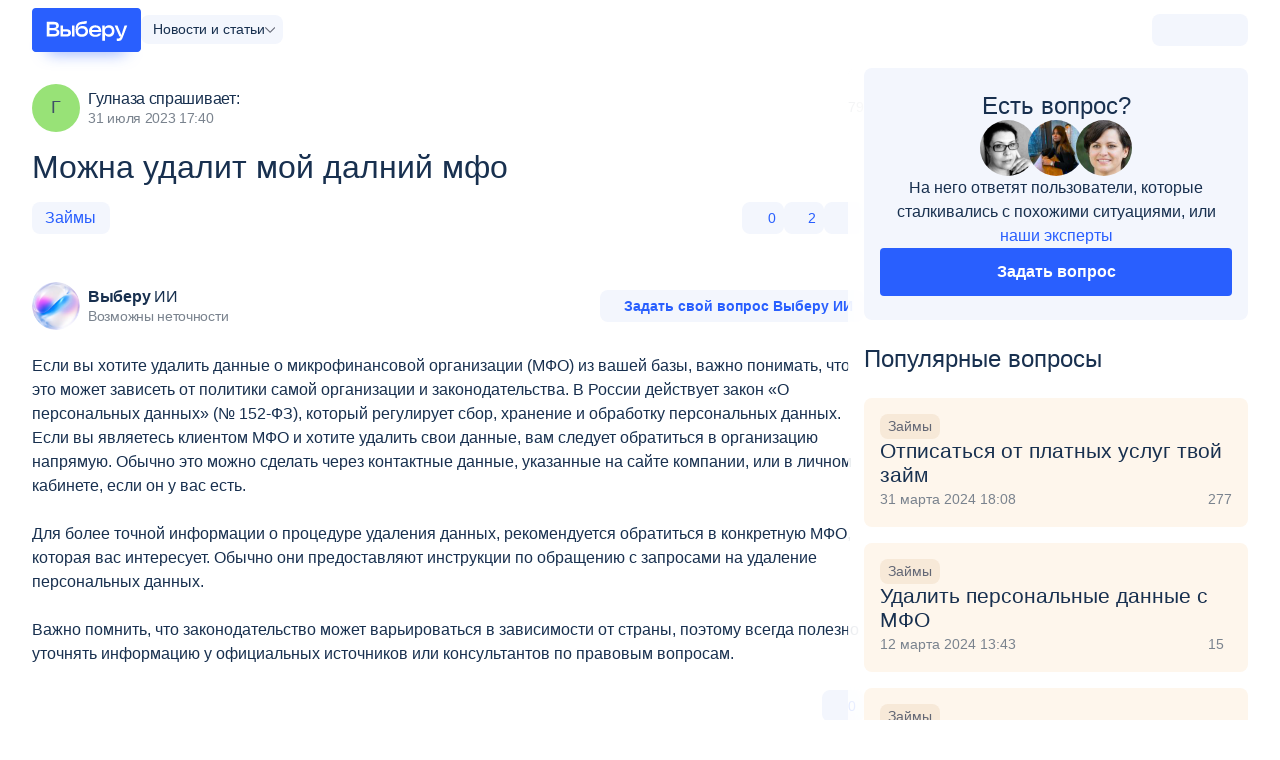

--- FILE ---
content_type: text/html; charset=utf-8
request_url: https://www.vbr.ru/otvety/zaimi/mojna-ydalit-moi-dalnii-mfo/
body_size: 51922
content:
<!DOCTYPE html><html lang="ru-RU" class="" prefix='og: http://ogp.me/ns# fb: http://ogp.me/ns/fb# article: http://ogp.me/ns/article#'><head><title>Можна удалит мой далний мфо — ответы на все вопросы по теме «Займы»</title><meta name="Keywords" content=""><meta name="Description" content="Самый полный ответ на вопрос «Можна удалит мой далний мфо» от экспертов и пользователей Выберу.ру."><meta name="viewport" content="width=device-width, initial-scale=1.0"><meta name="format-detection" content="telephone=no"><link rel="canonical" href="https://www.vbr.ru/otvety/zaimi/mojna-ydalit-moi-dalnii-mfo/"><link rel="icon" href="https://cdn.viberu.ru/favicon.ico" type="image/x-icon"><link rel="apple-touch-icon-precomposed" href="https://cdn.viberu.ru/apple-touch-icon.png"><link rel="apple-touch-icon" sizes="60x60" href="https://cdn.viberu.ru/apple-touch-icon-60x60.png"><link rel="apple-touch-icon" sizes="76x76" href="https://cdn.viberu.ru/apple-touch-icon-76x76.png"><link rel="apple-touch-icon" sizes="120x120" href="https://cdn.viberu.ru/apple-touch-icon-120x120.png"><link rel="apple-touch-icon" sizes="152x152" href="https://cdn.viberu.ru/apple-touch-icon-152x152.png"><link rel="apple-touch-icon" sizes="180x180" href="https://cdn.viberu.ru/apple-touch-icon-180x180.png"><link rel="icon" type="image/png" href="https://cdn.viberu.ru/android-chrome-192x192.png" sizes="192x192"><link rel="icon" type="image/png" href="https://cdn.viberu.ru/favicon-96x96.png" sizes="96x96"><link rel="icon" type="image/png" href="https://cdn.viberu.ru/favicon-32x32.png" sizes="32x32"><link rel="icon" type="image/png" href="https://cdn.viberu.ru/favicon-16x16.png" sizes="16x16"><link rel="preconnect" href="https://cdn.viberu.ru/"><link rel="preconnect" href="https://mc.yandex.ru/"><script type="application/ld+json">{"@context":"https://schema.org","@type":"BreadcrumbList","itemListElement":[[{"type":"ListItem","position":1,"name":"Выберу","item":"https://www.vbr.ru/"},{"type":"ListItem","position":2,"name":"Ответы","item":"https://www.vbr.ru/otvety/"},{"type":"ListItem","position":3,"name":"Займы","item":"https://www.vbr.ru/otvety/zaimi/"},{"type":"ListItem","position":4,"name":"Можна удалит мой далний мфо","item":"https://www.vbr.ru/otvety/zaimi/mojna-ydalit-moi-dalnii-mfo/"}]]}</script><style rel="stylesheet">h1{font-weight:400;margin:0 0 24px;padding:0}.main-col{position:relative;width:100%}h1{line-height:1.25;word-break:break-word}.footer-bottom{display:contents}.footer-content{display:contents}.footer-application-apps{display:flex;gap:16px;justify-content:center;order:2}.footer-application-apps .app-appstore,.footer-application-apps .app-google,.footer-application-apps .app-rustore{fill:#7a838e;height:32px;max-width:26vw;width:96px}input{color:#18304f;font-family:inherit}.visibility-hidden{visibility:hidden}.blue-link{color:#295ffe!important}.breadcrumb{display:none}.title-link{display:contents}.product-card-advant-item{align-items:center;background-color:#f3f6fd;border-radius:20px;display:flex;font-size:14px;letter-spacing:-.2px;line-height:16px;padding:4px 8px;position:relative;white-space:nowrap}.product-card-advant-item.-more{display:none}:root{--global-color-main:#295ffe;--global-color-main2:#334bd4;--global-color-accent:#30a436;--global-color-accent2:#70cf45;--global-color-bg:#5b85ff;--global-border-radius-s:4px;--global-border-radius:8px}html{text-size-adjust:none;touch-action:manipulation}body{background:#fff;display:flex;flex-direction:column;margin:0;min-height:100vh;overflow-x:hidden;padding:0}*{box-sizing:border-box;outline:0}img{border:0;max-width:100%}p{margin:0 0 24px;padding:0}p:last-child{margin-bottom:0}h1,h2{font-weight:400;margin:0 0 24px;padding:0}a{color:inherit;text-decoration:none}a:not([class]){color:#295ffe}ul{list-style:none;margin:0 0 24px;padding:0}ul:last-child{margin-bottom:0}li{margin:0;padding:0}:after,:before{border-radius:0;box-sizing:border-box}.b-center{margin:0 auto;max-width:calc(var(--wrapper-width,1216px) + 32px);padding:0 16px;width:100%}.b-center-main{overflow:revert}.b-center-main,.header+.b-center{background-color:#fff;flex-grow:2;padding-bottom:28px;position:relative}.container{--gap:32px;--cols:1;display:flex;flex-wrap:wrap;margin:0 calc(var(--gap)/2*-1) calc(var(--row-gap,var(--gap))*-1);width:calc(100% + var(--gap))}.container-item{margin:0 calc(var(--gap)/2) calc(var(--row-gap,var(--gap)));width:calc(100%/var(--cols) - var(--gap))}.container.-gap-16{--gap:16px}.section{--pading:16px;padding-bottom:var(--pading);padding-top:var(--pading)}.section-offset-bottom{padding-top:0}.section .section:last-child{padding-bottom:0}.col-body{--gap:32px;display:flex;flex-wrap:wrap;gap:calc(var(--pading,16px)*2) var(--gap)}.main-col,.side-col{position:relative;width:100%}.side-col{align-items:flex-start;display:flex;flex-wrap:wrap}.side-col>*{width:100%}.side-col>:first-child{margin-top:0}.side-col>:last-child{margin-bottom:0}html{font-size:16px}body{color:#18304f;font-family:-apple-system,BlinkMacSystemFont,Segoe UI,Roboto,Ubuntu,Cantarell,Helvetica Neue,sans-serif;line-height:1.2}h1,h2{line-height:1.25;word-break:break-word}h1{font-size:32px}h2{font-size:24px}b{font-weight:600}.text-14{font-size:14px;line-height:16px}.text-14-24{font-size:14px;line-height:24px}.text-21{font-size:21px;line-height:24px}.text-32{font-size:32px;line-height:38px}button{font-family:inherit}.btn{--line-height:18px;--font-size:14px;--height:48px;--p-block:calc(var(--height)/2 - var(--line-height)/2);--p-inline:calc(var(--height)/3);background:var(--btn-color,var(--global-color-main));border:0;border-radius:var(--btn-radius,var(--global-border-radius-s));color:var(--btn-text-color,#fff);display:inline-block;font-size:var(--font-size);font-weight:var(--font-weight,600);line-height:var(--line-height);margin:0;min-height:var(--height);min-width:var(--height);outline:0;padding:var(--p-block) var(--p-inline);text-align:center}.btn svg{fill:var(--svg-fill,currentColor);flex:none;height:var(--icon-size,calc(var(--height)/ 2 - 2px));margin:var(--icon-margin,-4px 0);width:var(--icon-size,calc(var(--height)/ 2 - 2px))}.btn.-h32{--height:32px}.btn.-h40{--height:40px}.btn.-rad-8{--btn-radius:var(--global-border-radius)}.btn.-big-text{--font-size:16px}.btn-icon,.btn-like,.btn-protect{align-items:center;display:inline-flex;gap:8px;justify-content:center}.btn-white{--btn-color:#f3f6fd;--btn-color-hover:#d9e1fa;--btn-text-color:#295ffe;--btn-text-color-hover:#295ffe}.btn-protect{--btn-color:var(--global-color-accent);--btn-color-hover:var(--global-color-accent2);--icon-size:20px}.ico-btn-new{align-items:center;background:var(--bg,#70cf45);border-radius:10.5px;color:#fff;display:inline-flex;font-size:14px;font-style:normal;line-height:16px;padding:2px 8px}.tag{--font-size:16px;--line-height:16px;--height:32px;align-items:center;background:var(--tag-bg,#5b85ff);border:var(--tag-border-width,0) solid var(--tag-border-color);border-radius:8px;color:var(--tag-color,#fff);display:inline-flex;fill:currentColor;font-size:var(--font-size);gap:6px;line-height:var(--line-height);max-width:100%;min-height:var(--height);padding:var(--p-block,0) var(--p-inline,calc(var(--height)/2.4));white-space:nowrap}.tag-white-main{--tag-bg:#f3f6fd;--tag-color:#295ffe;--tag-bg-hover:#d9e1fa;--tag-color-hover:#295ffe;--tag-bg-active:#5b85ff;--tag-color-active:#fff;--tag-border-color:#5b85ff}.tag-img{max-height:24px;max-width:24px}.tag picture{display:flex}.tag-overflow span{max-width:100%;overflow:hidden;text-overflow:ellipsis}.btn-cancel{color:#295ffe;font-size:14px;line-height:18px;padding:15px 22px;text-align:center}.btn-like{--svg-fill:#295ffe;--svg-fill-hover:#18304f;--svg-fill-active:currentColor!important;--icon-margin:-6px;gap:16px}.header{--padding-h:16px;font-size:16px;line-height:1.5}.header-main{align-items:center;background:#fff;display:flex;gap:16px}.header-main-wrapper{background:#fff;display:flex;flex-direction:column;height:100%;padding:8px var(--padding-h) 16px;position:relative}.header-logo{align-self:center;display:inline-flex;font-size:0;position:relative;z-index:2}.header-logo svg{display:block;height:auto;position:relative;width:min(100px,54.5vw - 100px)}.header-side{background:#f3f6fd;border-radius:8px;display:inline-flex;position:relative;z-index:100}.header-side{align-items:center;margin-left:auto}.header-location{display:none}.header-location-link{align-items:center;display:flex;gap:4px}.header-location-mobile{position:relative}.header-burger-btn{align-items:center;background:#295ffe;border-radius:8px;display:flex;flex-shrink:0;height:32px;position:relative;width:32px}.header-burger-btn span{background-color:#fff;display:block;height:2px;left:6px;position:absolute;right:6px}.header-burger-btn span:after,.header-burger-btn span:before{background-color:#fff;content:"";display:block;height:2px;left:0;position:absolute;right:0}.header-burger-btn span:after{top:5px}.header-burger-btn span:before{top:-5px}.header-mobile-tile{background:#f3f4f8;display:flex;flex-direction:column;gap:12px;padding:12px var(--padding-h) 8px}.header-mobile-tile .header-search{border:0;border-radius:0}.header-search{border:1px solid #e5e5e5;border-radius:4px;position:relative}.header-search-btn{border:0;display:block;height:26px;margin-top:-13px;outline:0;position:absolute;right:10px;text-indent:-999px;top:50%;width:26px}.header-search-input{background-color:#fff;border:1px solid transparent;border-radius:8px;font-family:inherit;font-size:1em;height:48px;min-height:0;outline:0;padding:0 35px 0 16px;text-overflow:ellipsis;width:100%}.header-location svg,.header-search-ico svg{display:block;fill:#7a838e;height:32px;padding:4px;width:32px}.header-search-ico svg.ico-close{display:none;padding:10px}.header-menu{display:block;flex-basis:0;flex-grow:1;overflow:auto}.header-menu-tabs-drop{display:flex;margin-bottom:8px;padding:0 var(--padding-h)}.header-menu-tabs-drop .header-menu-tabs{background:#f3f6fd;border-radius:8px;color:#7a838e;display:flex;margin:0;padding:4px;width:100%}.header-menu-tabs-drop .header-menu-tabs-selected{display:none}.header-menu-tabs-drop .header-menu-tabs li{align-items:center;border-radius:5px;display:flex;flex:1 1 0;font-size:clamp(13px,3.3vw,14px);height:32px;justify-content:center;line-height:1;text-align:center}.header-menu-tabs-drop .header-menu-tabs li>a{align-items:inherit;color:inherit;display:inherit;flex:1 1 auto;justify-content:inherit}.header-menu-tabs-drop .header-menu-tabs li.active{background-color:#fff;color:#3f5067}.header-menu-body{--menu-body-top:56px;background:#fff;bottom:0;display:none;flex-direction:column;flex-grow:1;position:fixed;right:0;top:var(--menu-body-top);width:100%;z-index:99}.header-menu-wrapper{display:flex;flex-direction:column}.header-menu-wrapper>[data-header-check-content]:not(.active){display:none}.header-menu-list{display:none;height:100%;list-style:none;margin:0;padding-left:0;position:relative}.header-menu-list>li{color:#18304f;font-size:18px;width:100%}.header-menu-list-title{align-items:center;display:inline-flex;padding:12px var(--padding-h);position:relative;width:100%}.header-menu-list-link{flex-grow:1;letter-spacing:-.2px}.header-menu-list .ico-btn-new{margin-left:4px}.header-menu-drop{display:inline-flex;fill:#295ffe;flex-shrink:0;height:9px;margin-left:auto;transform:rotate(-90deg);width:9px}.header-submenu{border-radius:4px;display:none;font-size:16px;list-style:none;margin:16px var(--padding-h);padding-left:0;z-index:1}.header-submenu-part{display:flex;flex-direction:column;gap:16px;list-style:none;margin:24px 0 0;padding-left:0}.header-submenu-part:first-child{margin-top:0}.header-submenu-part:first-child .header-submenu-caption:first-child{border-top:0;padding-top:0}.header-submenu-part.-submenu-main{order:-2}.header-submenu li>*{display:block}.header-submenu-item{font-size:1.125em}.header-submenu-item:not(:last-child){padding-bottom:6px}.header-submenu-item.-icon{color:#295ffe}.header-submenu-item.-icon>*{display:flex;gap:8px}.header-submenu-item.-icon svg{fill:currentColor;flex-shrink:0;height:20px;position:relative;top:3px;width:20px}.header-submenu a{color:inherit}.header-submenu-caption{border-top:1px solid #e5e5e5;color:#3f5067;font-size:.875em;padding-bottom:2px;padding-top:4px}.header-submenu-subitem{color:#7a838e;font-size:16px}.header-submenu-show.mobile-opened .header-menu-list-title{display:none}.header-submenu-show.mobile-opened .header-submenu{display:block}.header-tag{background:#f3f6fd;border-radius:8px;font-size:.875em;line-height:1.2;padding:4px 8px}.header-tag-wrapper{display:flex;flex-wrap:wrap;gap:8px}.header-country-drop{display:flex}.header-menu-location{--gap:16px;background-color:#fff;display:none;flex-direction:column;gap:var(--gap);height:100%;left:0;margin:0 auto;max-width:calc(1216px + var(--padding-h)*2);overflow:auto;padding:16px;position:fixed;right:0;top:0;z-index:1009}.header-auth-container{align-items:center;display:inline-flex;height:28px;justify-content:center;margin:2px 4px;min-width:24px}.header-banner-app{background-clip:content-box,border-box;background-image:linear-gradient(263.31deg,#fff -3.89%,#eeeaff),linear-gradient(263.31deg,#fff -3.89%,#9375ff 25.6%,#354ecc);background-origin:border-box;border:2px solid transparent;border-radius:8px;display:block;margin:var(--padding-h) var(--padding-h) calc(var(--padding-h)*2)}.header-banner-app-body{align-items:center;display:flex;gap:10px;padding:8px 12px}.header-banner-app-text{font-size:14px;line-height:20px}.header-banner-app-btn{align-items:center;background:linear-gradient(90deg,#5d5fe2,#9375ff);border-radius:4px;display:flex;flex-shrink:0;gap:4px;padding:4px 8px}.header-banner-app-btn svg{fill:#fff;height:24px;padding:2px;width:24px}.header-banner-app-btn .btn-ico-arrow{padding:5px;transform:rotate(90deg)}.arrow-rollup{align-items:center;background:rgba(0,0,0,.4);border-radius:50%;bottom:17px;display:none;height:45px;justify-content:center;margin-right:0;overflow:hidden;position:fixed;right:16px;text-indent:-9999px;width:45px;z-index:99}.arrow-rollup svg{fill:#fff;height:16px;transform:rotate(-90deg);width:16px}.avatar{align-items:center;border-radius:50%;color:#3f5067;display:flex;font-size:18px;height:48px;justify-content:center;line-height:1.2;min-width:48px;overflow:hidden;width:48px}.avatar img{height:100%;object-fit:cover;width:100%}.avatar.-h56{height:56px;min-width:56px;width:56px}.avatar-approved{background:#fff;border-radius:50%;bottom:0;display:block;fill:#30a436;height:12px;position:absolute;right:0;width:12px}.avatar-block{display:inline-flex;position:relative}.avatar-block .avatar{margin-right:8px}.avatar-title{align-self:center;color:#18304f;font-size:16px;letter-spacing:-.3px;line-height:1.2;text-decoration:none!important;word-break:break-word;word-wrap:break-word}.avatar-title-date{color:#7a838e;font-size:.875em}.avatar.-bg2{background:#ffad81}input,textarea{color:#18304f;font-family:inherit}.field-input{--border-width:1px;--line-height:20px;--font-size:18px;--height:48px;background-color:#fff;border:var(--border-width) solid #d9e1fa;border-radius:4px;font-size:var(--font-size);height:var(--height);line-height:var(--line-height);padding:calc(var(--height)/ 2 - var(--line-height)/ 2 - var(--border-width)*2/2) calc(var(--height)/3.5);width:100%}.field-input-stretch{min-height:48px;overflow:hidden;resize:none}.hidden{display:none}.d-flex{display:flex}.align-items-center{align-items:center}.justify-space-between{justify-content:space-between}.justify-end{justify-content:flex-end}.flex-wrap{flex-wrap:wrap}.blue-link,.blue-text{color:#295ffe!important}.bold-text{font-weight:700}.nowrap{white-space:nowrap}.w100pr{width:100%}.m-bottom-medium{margin-bottom:24px}.m-top-small{margin-top:16px}.m-bottom-small{margin-bottom:16px}.gap-small{gap:16px}.gap-xsmall{gap:8px}.m-bottom-0{margin-bottom:0!important}.views{align-items:center;color:#7a838e;display:flex;font-size:14px;gap:8px;white-space:nowrap}.views svg{fill:currentColor;height:18px;width:18px}.hidden-label{float:left;font-size:0!important;height:0!important;line-height:0!important}.tracking-pixel{height:0!important;position:absolute;visibility:hidden;width:0!important}.link-box{--ico-size:14px;border:1px solid #d9e1fa;border-radius:5px;color:#18304f;display:block;font-size:clamp(14px,3vw,16px);font-weight:600;line-height:1.25;margin-bottom:16px;overflow:hidden;padding:13px 50px 13px 15px;position:relative}.link-box:after{background-size:contain;content:"";display:block;height:var(--ico-size);margin-top:calc(var(--ico-size)/-2);position:absolute;right:calc(var(--ico-size) - 6px);top:50%;transform:rotate(90deg);width:var(--ico-size)}.helper-ico{--size:14px;display:inline-block;fill:#d9e1fa;height:var(--size);margin-top:-3px;position:relative;top:2px;width:var(--size)}span[data-tooltip]{white-space:nowrap}span[data-tooltip]:before{content:" "!important}.helper-tabs-content-one{display:none;margin:0 auto}.ask-question{background-color:#f3f6fd;border-radius:8px;display:flex;flex-direction:column;gap:16px;padding:24px 16px}.ask-question--reviews{height:100%;text-align:center}.ask-question--reviews .avatar-wrapper{align-items:center;display:flex;gap:0;justify-content:center}.ask-question--reviews .avatar-wrapper .avatar:not(:last-child){margin-right:-8px}.ask-question-title{font-size:24px}.ask-question-text{flex-grow:1;font-size:16px;line-height:1.5;text-align:center}.banner-app-mobile{background-clip:content-box,border-box;background-image:linear-gradient(263.31deg,#fff -3.89%,#d0ddff),linear-gradient(263.31deg,#fff -3.89%,#9375ff 25.6%,#354ecc);background-origin:border-box;border:3px solid transparent;border-radius:16px;width:100%}.banner-app-mobile-apps{display:flex;gap:12px}.banner-app-mobile-apps svg{aspect-ratio:3/1;background:#fff;border-radius:3px;display:flex;height:auto;max-width:26vw;width:96px}.banner-app-mobile-body{align-items:center;display:flex;flex-direction:column;gap:16px;letter-spacing:-.3px;padding:13px;text-align:center}.hub-menu{--gap:1px;display:flex;flex:0 0 auto;flex-direction:column;gap:var(--gap)}.hub-menu-wrapper.-sticky{margin:-16px 0;mask:linear-gradient(0deg,transparent 0,#000 16px,#000 calc(100% - 16px),transparent);max-height:min(100dvh,100vh);overflow:auto;padding:16px 0;position:sticky;top:0}.hub-menu-group,.hub-menu-wrapper{display:flex;flex-direction:column;gap:16px}.hub-menu-item{--link-color:#3f5067;--link-color-hover:var(--item-theme,#295ffe)}.hub-menu-item.-green{--item-theme:#30a436}.hub-menu-link{align-items:center;background:var(--link-bg,none);border-radius:8px;color:var(--link-color);display:flex;gap:10px;line-height:1;padding:6px 16px}.hub-menu-icon{align-items:center;display:flex;flex:0 0 auto;height:24px;justify-content:center;width:24px}.hub-menu-icon svg{display:block;fill:var(--item-theme,#5b85ff);height:100%;max-height:var(--ico-size);max-width:var(--ico-size);width:100%}.hub-menu-view-all{display:block;min-height:20px}.header-menu-wrapper .hub-menu{border-radius:12px;overflow:hidden}.header-menu-wrapper .hub-menu-wrapper{background:#f3f4f8;margin:0;mask:unset;max-height:none;padding:8px 16px 16px;position:static}.header-menu-wrapper .hub-menu-item{background:#fff}.header-menu-wrapper .hub-menu-link{border-radius:0}@media screen and (min-width:577px){.header-menu-body{width:calc(375px - var(--padding-h)*2)}.s-mobile-show{display:none!important}.helper-ico{--size:16px;top:3px}}@media screen and (min-width:768px){.section{--pading:20px}.header-menu-location{align-items:center;flex-flow:row wrap;height:auto;overflow:hidden;padding:20px 32px 52px;position:absolute}.mobile-inline,.mobile-show{display:none!important}.link-box:after{--ico-size:20px}.banner-app-mobile-body{padding:21px}.banner-app-mobile:not(.-desktop-show){display:none}}@media screen and (min-width:1001px){.col-body{--side-width:calc((100% - var(--gap)*(var(--cols,3) - 1))/var(--cols,3));flex-wrap:nowrap}.main-col{flex:1 1 auto;width:calc(100% - var(--side-width) - var(--gap))}.side-col{--offset:16px;backdrop-filter:saturate(150%) blur(20px);background:hsla(0,0%,100%,.8);border-radius:8px;display:block;flex:0 0 auto;margin:0 calc(var(--offset)*-1);padding:0 var(--offset);width:calc(var(--side-width) + var(--offset)*2);z-index:3}.header-burger-btn,.header-location-mobile{display:none}.header-main{display:contents}.header-main-wrapper{align-items:center;flex-direction:row;gap:8px;margin:0 auto;max-width:calc(1216px + var(--padding-h)*2)}.header-search-input{height:40px}.header-menu{flex-basis:auto;flex-grow:0;overflow:hidden;padding-left:8px;width:auto}.header-menu-body{align-items:center;background:0 0;display:flex;flex-direction:row;gap:8px;position:static;z-index:unset}.header-menu-list{gap:6px;position:static}.header-menu-list>li{font-size:min(13px,1.18vw)}.header-menu-list-title{padding:0;white-space:nowrap}.header-menu-list-title.-more{color:#7a838e}.header-menu-drop{display:none}.header-menu-tabs-drop{display:inline-block;margin-bottom:0;padding:0;position:relative;width:auto}.header-menu-tabs-drop .header-menu-tabs{background:#fff;color:inherit;display:none;flex-direction:column;left:-16px;padding:0;position:absolute;top:36px;width:170px;z-index:9999}.header-menu-tabs-drop .header-menu-tabs-selected{align-items:center;background:#f3f6fd;border-radius:8px;display:inline-flex;font-size:14px;gap:8px;padding:4px 12px;white-space:nowrap}.header-menu-tabs-drop .header-menu-tabs-selected svg{fill:#636775;height:6px;margin-right:-5px;width:11px}.header-menu-tabs-drop .header-menu-tabs>li{font-size:16px;height:auto;justify-content:flex-start;padding:12px}.header-menu-tabs-drop .header-menu-tabs>li.active{background:#f3f6fd;color:#295ffe}.header-menu-tabs-drop .header-menu-tabs>li>a{margin:-12px;padding:inherit}.header-submenu{background-color:#fff;border-radius:4px;display:grid!important;font-size:14px;gap:0 clamp(16px,2.3vw,32px);grid-template-columns:1fr 1fr 1fr minmax(0,max-content);grid-template-rows:minmax(0,116px) 1fr;left:var(--padding-h);margin:0;opacity:0;padding:24px 32px;position:absolute;right:var(--padding-h);top:60px;transform:translate(-9999px);z-index:99990}.header-submenu:before{content:"";height:24px;left:0;position:absolute;right:0;top:-24px}.header-submenu-show.mobile-opened .header-menu-list-title{display:inline-flex}.header-submenu-part{grid-row:span 2;margin:0;max-width:288px}.header-submenu-part:nth-child(4){grid-row:span 1;order:9}.header-submenu-caption{border-top:0}.header-submenu-caption:not(:first-child){padding-top:16px}.header-side{order:9}.header-location{display:block;position:relative}.header-location-link span{display:none}.header-location-popup{background:#fff;border-radius:4px;min-width:230px;padding:16px;position:absolute;right:40px;top:-12px;z-index:9999}.header-location-popup:before{border:12px solid transparent;border-left-color:#fff;content:"";display:block;position:absolute;right:-24px;top:18px}.header-location-popup__text{font-size:18px;margin-bottom:17px;margin-top:3px}.header-location-popup__btn{display:flex;margin-left:-4px;margin-right:-4px}.header-location-popup__btn>*{margin-left:4px;margin-right:4px;width:50%}.header-mobile-tile{display:contents!important;padding:0}.header-mobile-tile .header-search{border:1px solid #e5e5e5;border-radius:4px;display:none;flex-grow:1;margin:-2px 24px}.header__btn{background:#295ffe;border:0;border-radius:4px;color:#fff;display:inline-block;font-size:12px;font-weight:600;line-height:14px;min-height:32px;outline:0;padding:9px 15px;text-align:center}.header__btn-white{background:0 0;color:#295ffe}.pad-show{display:none!important}}@media screen and (min-width:1280px){.header-logo svg{width:109px}.header-menu-list{gap:16px}.header-menu-list>li{font-size:15px}.header-submenu{font-size:16px}.header-location-popup{top:-14px}}@media screen and (max-width:767px){h1{font-size:24px}.text-m-24-32{font-size:24px;line-height:32px}.mobile-hide{display:none!important}}.product-card-part-main{flex-grow:1;position:relative}.product-card-details{display:none;margin-top:24px;position:relative;z-index:4}.product-card-details-btns{align-items:center;display:flex;flex-wrap:wrap;gap:16px;justify-content:flex-end;margin-top:8px}.product-card-details-btns>*{flex-grow:1}.product-card-details-btns>:not(.btn-white){width:100%}.product-card-details-btns .btn-like{flex-grow:0}.product-card-details-btns .btn-white{order:9}.product-card-tabs{display:flex;gap:24px;margin:0 calc(var(--item-padding)*-1) 24px;overflow:hidden;padding:0 var(--item-padding)}.product-card-tabs li{border-bottom:2px solid transparent;color:#636775;padding-bottom:12px;white-space:nowrap}.product-card-tabs li.active{border-bottom-color:#295ffe;color:inherit}.product-card-tabs-content{display:none}.product-card-tabs-content.active{display:block}.product-card-conditions{color:#7a838e;display:flex;flex-direction:column;font-size:14px;gap:16px;margin-bottom:0;padding:0;width:100%}.product-card-conditions-wrapper{display:flex;flex-direction:column;gap:16px;margin-bottom:24px}.product-card-conditions b{color:#18304f}.product-card>:last-child{margin-bottom:0}.reviews-list{position:relative}.reviews-text{color:#18304f;word-break:break-word;word-wrap:break-word}.reviews-answer{background-color:#f8f7f7;padding:16px}.reviews-answer.-lite{background:0 0;margin-top:16px;padding-block:0}.reviews-answer.-lite:after{display:none!important}.reviews-answer.-lite .reviews-answer-text{color:#18304f;font-size:16px}.reviews-answer-wrapper{height:0;opacity:0;overflow:hidden;position:relative;z-index:3}.reviews-answer-wrapper>*{position:relative}.reviews-answer-wrapper.active{height:auto;margin:16px -16px 0;opacity:1}.reviews-answer-wrapper>.reviews-answer:not(:last-child):after{background-color:#e5e5e5;bottom:0;content:"";display:block;height:1px;left:16px;position:absolute;right:16px}.reviews-answer-text{color:#636775;font-size:14px}.reviews-answer-form{align-items:center;display:flex;flex-wrap:wrap;height:0;opacity:0;overflow:hidden;position:relative;z-index:3}.reviews-answer-form textarea{font-size:14px;min-height:120px;padding:16px}.reviews-answer-form.-expanding textarea{min-height:76px}.reviews-answer-form-panel{align-items:center;display:flex;flex-direction:column;margin-top:16px;width:100%}.reviews-answer-form-panel>*{width:100%}.reviews-answer-form-panel .btn-cancel{order:1}.reviews-answer-bottom{margin-top:16px}.reviews-tag{display:flex;flex-basis:auto;flex-wrap:nowrap;gap:8px;margin:0 -16px;max-width:100vw;overflow:auto;padding:0 16px}.reviews-card{--card-padding:0;--avatar-size:48px;background-color:#fff;line-height:1.5;padding:var(--card-padding);position:relative}.reviews-card a:not(.reviews-card-overlay){position:relative;z-index:3}.reviews-card-single .reviews-answer-form{height:auto;opacity:1;padding-top:16px}.reviews-panel{display:flex;flex-wrap:wrap;gap:8px}.reviews-panel .reaction-bar{flex-grow:1}.share{font-size:0;line-height:0;position:relative}.reaction-bar{display:flex;gap:8px}.reaction-bar-btn{--height:32px;--font-size:clamp(11px,11px + (14 - 11) * ((100vw - 320px)/(360 - 320)),14px);--font-weight:400;border-radius:8px;min-width:40px;padding:4px 8px}.reaction-bar-btn.btn-icon svg{height:16px;width:16px}.reaction-bar-btn.-like svg{fill:none;stroke:currentColor;stroke-width:1.333;width:calc(var(--height)/ 2 + 2px)}.reaction-bar-col{flex:0 1 auto}.reaction-bar-col.-vote{display:flex}.reaction-bar-col.share:last-child{display:flex;justify-content:flex-end;margin-left:auto;padding-left:clamp(0,100vw - 360px,8px)}.reaction-bar-dropdown{border-radius:8px;max-width:calc(100vw - 32px);opacity:0;padding-top:8px;position:absolute;right:0;top:100%;transform:translate(-9999px);transform-origin:right top;width:min-content;will-change:opacity;z-index:9}.reaction-bar-social{background:#fff;border-radius:8px;display:flex;filter:drop-shadow(0 0 24px rgba(0,0,0,.106));flex-wrap:wrap;gap:16px;max-width:100%;padding:16px;position:relative;width:max-content}.reaction-bar-social:after{border:9px solid transparent;border-bottom-color:#fff;bottom:calc(100% - 1px);content:"";display:block;height:9px;position:absolute;right:9px;width:9px}.reaction-bar-social-link{--s:32px;align-items:center;display:flex;fill:#295ffe;flex:1 1 auto;height:var(--s);justify-content:center;width:var(--s)}.reaction-bar-social-link svg{display:block;height:100%;width:100%}.question-card{background:#fef6ec;border-radius:8px;display:flex;flex-direction:column;gap:12px;padding:16px;position:relative}.question-card-link-overlay{border-radius:inherit;inset:0;position:absolute;z-index:1}.question-card-tags{align-items:stretch;display:flex;flex-wrap:wrap;gap:8px;justify-content:flex-start;max-width:max-content;position:relative;z-index:2}.question-card-tags-item{align-items:center;background:#f7e9d8;border-radius:8px;color:#636775;display:flex;flex:0 1 auto;font-size:14px;gap:10px;justify-content:flex-start;line-height:1.2;max-width:100%;min-height:25px;padding:4px 8px;white-space:nowrap}.question-card-tags-item span{display:block;overflow:hidden;text-overflow:ellipsis;white-space:nowrap}.question-card-tags-img{flex:0 0 auto;margin:-4px 0;max-width:24px}.question-card-tags-img img{display:block;height:100%;object-fit:contain;width:100%}.question-card-end{align-items:center;color:#7a838e;display:flex;gap:8px;margin-top:auto}.question-card-answers-count{align-items:center;display:flex;gap:8px;margin-left:auto;min-width:35px}.question-card-answers-count svg{display:block;fill:currentColor;height:17px;width:11px}@media screen and (min-width:768px){.product-card-col-text .mobile-pretext{display:none}.reviews-answer{margin-top:16px}.reviews-answer.-lite{margin-top:24px;padding:0}.reviews-answer-wrapper.active{margin:0}.reviews-answer-form-panel{bottom:24px;flex-direction:row;position:absolute;right:24px;white-space:nowrap;width:auto;z-index:2}.reviews-answer-form-panel .btn-cancel{order:0}.reviews-answer-form-panel>*{width:auto}.reviews-answer-form textarea{min-height:232px;padding:22px 22px 92px}.reviews-answer-form.-expanding textarea{will-change:height}.reviews-answer-form.-expanding textarea:placeholder-shown{height:96px!important;line-height:48px;min-height:96px;padding:24px}.reviews-card{--card-padding:16px;border:1px solid #e5e5e5;border-radius:8px}.reviews-card-single{border:0;padding:0}.reviews-tag{flex-wrap:wrap;justify-content:flex-end}.reviews-panel{justify-content:space-between}.reviews-panel .reaction-bar{flex-grow:0}}@media screen and (min-width:1001px){.product-card-part-main{display:flex;flex-direction:column}.product-card-advant-spoiler{align-items:flex-start;background:#fff;border-radius:8px;display:flex;flex-direction:column;gap:8px;left:0;padding:16px;position:absolute;top:36px;width:auto;z-index:11}.product-card-advant-spoiler.hidden{display:none}.product-card-details-btns{flex-wrap:nowrap}.product-card-details-btns>*{flex-grow:0}.product-card-details-btns>:not(.btn-white){width:auto}.product-card-details-btns .btn-white{order:0}.product-card-conditions{font-size:16px}.product-card-conditions-wrapper{flex-direction:row}.product-card.-narrow .product-card-part-main{display:contents}}</style><style rel="stylesheet">svg{height:0;width:0}.slider-range-min{display:none}.has-selected .selectr-placeholder{display:none}.selectr-selected{background:#fff;border:1px solid #d9e1fa;border-radius:4px;font-size:16px;height:48px;line-height:24px;padding:11px 44px 11px 15px;position:relative;width:100%}input[type='range']{display:none}.tns-visually-hidden{position:absolute;left:-10000em}.b-center-main{overflow:hidden}.buffer{font-family:-apple-system,BlinkMacSystemFont,"Segoe UI",Roboto,Ubuntu,Cantarell,"Helvetica Neue",sans-serif;display:inline-block;font-size:16px}.header-side-wrapper{display:flex;gap:8px;align-items:center;margin-left:auto}.header-menu-tabs-lang .header-menu-tabs{display:none}.header-menu-tabs-lang .header-menu-tabs-selected{align-items:center;background:#f3f6fd;border-radius:8px;color:#7a838e;display:inline-flex;font-size:15px;gap:4px;height:32px;padding:6px 9px;white-space:nowrap}.header-menu-tabs-lang .header-menu-tabs-selected svg{fill:currentColor;height:6px;width:11px}@media screen and (min-width:1001px){.header-side-wrapper{order:9}}</style><link href="https://cdn.viberu.ru/dist/1438.77d10cd5.css" rel="preload" as="style" onload="this.onload=null;this.rel='stylesheet'" crossorigin="anonymous"><noscript><link rel="stylesheet" href="https://cdn.viberu.ru/dist/1438.77d10cd5.css"></noscript><link href="https://cdn.viberu.ru/dist/questionsanswers.38064377.css" rel="preload" as="style" onload="this.onload=null;this.rel='stylesheet'" crossorigin="anonymous"><noscript><link rel="stylesheet" href="https://cdn.viberu.ru/dist/questionsanswers.38064377.css"></noscript><script>window.env={API:"/gw/",ROOT_DOMAIN:".vbr.ru",LEGACY_API:"https://www.vbr.ru/",TRACKING_ENABLED:true,IDENTITY_URL:"https://identity.vbr.ru/",TRACKING_URL:"https://tracking.vbr.ru/"}</script><meta property="og:title" content="Можна удалит мой далний мфо — ответы на все вопросы по теме «Займы»"><meta property="og:type" content="website"><meta property="og:url" content="https://www.vbr.ru/otvety/zaimi/mojna-ydalit-moi-dalnii-mfo/"><meta property="og:image" content="https://www.vbr.ru/files/images/logos/logo-og-square.png"><meta property="vk:image" content="https://www.vbr.ru/files/images/logos/logo-og-square.png"><meta property="og:image:height" content="400"><meta property="og:image:width" content="400"><meta property="og:description" content="Самый полный ответ на вопрос «Можна удалит мой далний мфо» от экспертов и пользователей Выберу.ру."><meta property="og:site_name" content="Выберу.ру"><meta property="og:locale" content="ru_RU"><script>window.targeting={"siteSection":"Drugoe","siteRegion":"www","bankAlias":null,"recommendedBank":"0","sourceUrl":"https://www.vbr.ru/otvety/zaimi/mojna-ydalit-moi-dalnii-mfo/","env":"Production","region":"1","organizationSectionBrandingId":"0"};</script><script type="application/ld+json">{"@context":"http://schema.org","@type":"Organization","name":"Выберу.ру","legalName":"ООО Выберу.ру","url":"https://www.vbr.ru/","logo":"https://cdn.viberu.ru/logo-og.png","image":"https://cdn.viberu.ru/logo-og.png","contactPoint":{"@type":"ContactPoint","contactType":"Customer Service","email":"support@vbr.ru"},"telephone":"+74956461438","address":{"@type":"PostalAddress","streetAddress":"Дербеневская набережная 11А, офис А414","addressLocality":"Москва","postalCode":"115114","addressCountry":"RU"},"sameAs":["https://www.facebook.com/viberu.ru","https://vk.com/viberu","https://ok.ru/vyberu","https://www.instagram.com/vbr.ru/","https://t.me/vbr_ru","https://twitter.com/ViberuNews","https://play.google.com/store/apps/details?id=ru.vbr.application","https://itunes.apple.com/ru/app/%D0%B2%D1%8B%D0%B1%D0%B5%D1%80%D1%83-%D1%80%D1%83/id1249231957?l=en&mt=8","https://zen.yandex.ru/vbr"],"aggregateRating":{"@type":"AggregateRating","bestRating":"5","ratingCount":"549","ratingValue":"4.7","worstRating":"1"}}</script><link rel="preload" href="https://cdn.viberu.ru/dist/6918.3225fe27.js" as="script"><link rel="preload" href="https://cdn.viberu.ru/dist/3362.ce92b917.js" as="script"><link rel="preload" href="https://cdn.viberu.ru/dist/8408.09cf5714.js" as="script"><link rel="preload" href="https://cdn.viberu.ru/dist/1083.39f04ca0.js" as="script"><link rel="preload" href="https://cdn.viberu.ru/dist/4631.76b3a42c.js" as="script"><link rel="preload" href="https://cdn.viberu.ru/dist/9565.8fdc23af.js" as="script"><link rel="preload" href="https://cdn.viberu.ru/dist/6321.72b3e4b4.js" as="script"><link rel="preload" href="https://cdn.viberu.ru/dist/9540.5beded6a.js" as="script"><link rel="preload" href="https://cdn.viberu.ru/dist/9476.cad4b143.js" as="script"><link rel="preload" href="https://cdn.viberu.ru/dist/6014.925e50f2.js" as="script"><link rel="preload" href="https://cdn.viberu.ru/dist/4511.d074bd37.js" as="script"><link rel="preload" href="https://cdn.viberu.ru/dist/4067.ba3971f3.js" as="script"><link rel="preload" href="https://cdn.viberu.ru/dist/2741.85728b84.js" as="script"><link rel="preload" href="https://cdn.viberu.ru/dist/7689.9dfa31a6.js" as="script"><link rel="preload" href="https://cdn.viberu.ru/dist/1438.67e9bf70.js" as="script"><link rel="preload" href="https://cdn.viberu.ru/dist/3041.1ab9b981.js" as="script"><link rel="preload" href="https://cdn.viberu.ru/dist/6994.b6c3a8ed.js" as="script"><link rel="preload" href="https://cdn.viberu.ru/dist/1238.4e6a3c5f.js" as="script"><link rel="preload" href="https://cdn.viberu.ru/dist/8429.3087c784.js" as="script"><link rel="preload" href="https://cdn.viberu.ru/dist/8496.67d5d2c1.js" as="script"><link rel="preload" href="https://cdn.viberu.ru/dist/3016.1c34279e.js" as="script"><link rel="preload" href="https://cdn.viberu.ru/dist/1785.5258be75.js" as="script"><link rel="preload" href="https://cdn.viberu.ru/dist/1992.e5a39922.js" as="script"><link rel="preload" href="https://cdn.viberu.ru/dist/8392.49e3313f.js" as="script"><link rel="preload" href="https://cdn.viberu.ru/dist/2231.2fbe33d5.js" as="script"><link rel="preload" href="https://cdn.viberu.ru/dist/8529.8a26e9a3.js" as="script"><link rel="preload" href="https://cdn.viberu.ru/dist/4341.c37c36ca.js" as="script"><link rel="preload" href="https://cdn.viberu.ru/dist/9804.5852f963.js" as="script"><link rel="preload" href="https://cdn.viberu.ru/dist/questionsanswers.f73b953d.js" as="script"><link rel="preload" href="https://cdn.viberu.ru/dist/6679.969176cb.js" as="script"><link rel="preload" href="https://cdn.viberu.ru/dist/tracking.8ca49808.js" as="script"><link rel="preload" href="https://cdn.viberu.ru/dist/adv_teasers.d133e71b.js" as="script"></head><body data-route="QuestionsAndAnswers_Question" data-route-id="16630" data-regionality-mode="0" data-region-alias="www" data-sub-region-alias="www"><div itemscope itemtype="https://schema.org/WebSite" class="hidden"><link itemprop="url" content="https://www.vbr.ru"><form itemprop="potentialAction" itemscope itemtype="https://schema.org/SearchAction"><meta itemprop="target" content="https://www.vbr.ru/search/?q={search_term_string}"><input itemprop="query-input" type="text" name="search_term_string" required class="field-input"> <input type="submit"></form></div><script>(window['dataLayer']=(window['dataLayer']||[])).push({'page_type':'Questions_Question'},);</script><script>(function(m,e,t,r,i,k,a){m[i]=m[i]||function(){(m[i].a=m[i].a||[]).push(arguments)};m[i].l=1*new Date();for(var j=0;j<document.scripts.length;j++){if(document.scripts[j].src===r){return;}}
k=e.createElement(t),a=e.getElementsByTagName(t)[0],k.async=1,k.src=r,a.parentNode.insertBefore(k,a)})
(window,document,"script","https://mc.yandex.ru/metrika/tag.js","ym");ym(16166500,"init",{clickmap:true,trackLinks:true,accurateTrackBounce:true,ecommerce:"dataLayer",webvisor:false});</script><noscript><div><img src="https://mc.yandex.ru/watch/16166500" style="position:absolute;left:-9999px" alt=""></div></noscript><script>function push_event_register(){dataLayer.push({'event':'login','gaEventAction':'registration'});}
function push_event_auth(){dataLayer.push({'event':'login','gaEventAction':'auth'});}</script><input data-val="true" data-val-required="The Type field is required." id="RegionsPopup_Type" name="RegionsPopup.Type" type="hidden" value=""><div class="header" data-is-common-path="false" data-header-check-wrapper data-is-common-path="false" data-is-regional-insensitive><div class="header-main-wrapper"><div class="header-main"><a class="header-logo" href="https://www.vbr.ru/"> <svg xmlns="http://www.w3.org/2000/svg" viewBox="0 0 119 48"><title>Выберу</title><path fill="#295FFE" d="M119,4v40c0,2.2-1.8,4-4,4H4c-2.2,0-4-1.8-4-4V4c0-2.2,1.8-4,4-4h111C117.2,0,119,1.8,119,4z" /><path fill="#FFFFFF" d="M37.5,23.2h-3.6v-4h-2.8v12h1.3h5.1c3.8-0.1,5-1.7,5-4C42.5,24.8,41.3,23.2,37.5,23.2z M37.3,28.7h-3.4v-3.1 h3.4c1.8,0,2.4,0.6,2.4,1.5C39.7,28,39.1,28.7,37.3,28.7z M55,19.6c-2.6,0-4.4,1.2-5.2,3.2c0.5-4.4,2.3-5,4.8-5.2 c1-0.1,1.7-0.1,2.6-0.2c1.1-0.1,2-0.3,2.6-0.6V14c-0.9,0.3-1.7,0.4-3,0.6c-1.2,0.1-2.4,0.3-3.7,0.6c-3.9,0.9-5.5,3.4-5.5,8.4 c0,5.8,2.9,7.9,6.8,7.9c4.2-0.1,6.8-2.4,6.8-6C61.2,21.9,58.7,19.6,55,19.6z M54.4,28.8c-2.5,0-4-1.3-4-3.3c0-2,1.5-3.3,4-3.3 c2.5,0,4,1.3,4,3.3C58.4,27.5,56.9,28.8,54.4,28.8z M84.2,18.8c-2.1,0-3.8,0.8-4.8,2.7v-2.4h-2.6v16.6h2.8v-6.6 c1,1.6,2.7,2.3,4.6,2.3c3.4,0,5.8-2.3,5.8-6.3C90,21.1,87.6,18.8,84.2,18.8z M83.4,28.8c-2.4,0-3.9-1.5-3.9-3.7 c0-2.2,1.5-3.7,3.9-3.7s3.8,1.5,3.9,3.7C87.3,27.3,85.8,28.8,83.4,28.8z M104,19.1h-3l-3.4,10.6l-4.3-10.6h-3.1l5.3,12h1.2l-0.2,0.5 c-0.5,1.4-1.2,1.7-2.6,1.7c-0.4,0-1,0-1.5-0.1v2.6C92.9,36,93.6,36,94,36c2.9,0,4-0.9,5.1-4L104,19.1z M25.9,22.9 c2-0.3,3.5-1.4,3.5-3.6c0-2.5-1.9-4.2-5-4.2H16v16h8.4c3.7,0,5.5-1.6,5.5-4.3C29.9,24.5,28.5,23.2,25.9,22.9z M19,17.9h5.2 c1.3,0,2.2,0.7,2.2,1.9c0,1.2-0.9,1.9-2.1,1.9H19V17.9z M24.1,28.4H19v-4h5.3c1.6,0,2.7,0.4,2.7,2C27,27.9,26,28.4,24.1,28.4z M75.7,25.8h-0.1c0-4.8-2.3-6.9-6.5-6.9c-3.9,0-6.8,2-6.8,6.3c0,4.4,2.8,6.3,7,6.3c3.3,0,5.4-1.3,6.1-3.6l-2.7-0.1  c-0.6,0.8-1.7,1.4-3.3,1.4c-2.2,0-3.7-0.9-4.1-2.9h10.4V25.8z M65.3,24.1c0.4-2.1,1.9-2.9,3.9-2.9c2.2,0,3.5,1.1,3.7,2.9H65.3z M46.5,19.1h-2.8v12h2.8V19.1z" /></svg> </a><div class="header-side"><div class="header-search-ico"><svg class="ico-search"><use xlink:href="/dist/sprite.svg?v=54#h-search"></use></svg> <svg class="ico-close"><use xlink:href="/dist/sprite.svg?v=54#h-ico-close"></use></svg></div><div class="header-location"><div class="header-location-popup hidden"><div class="header-location-popup__text">Вы в <b class="header__b" id="cookieRegion"></b><b class="header__b">?</b></div><div class="header-location-popup__btn"><span class="header__btn yes">Да</span> <span class="header__btn header__btn-white no">Нет</span></div></div><div class="header-country-drop"><a href="https://www.vbr.ru/regiony/" class="header-location-link"> <svg><use xlink:href="/dist/sprite.svg?v=54#h-location"></use><span class="header-location-name">Россия</span></svg> </a></div></div><div class="header-auth-container"></div></div><div class="header-burger-btn"><span></span></div></div><div class="header-menu-body"><div class="header-menu-tabs-drop"><div class="header-menu-tabs-selected"><span>Новости и статьи</span> <svg width="11" height="6"><path d="M10.146.75a.56.56 0 0 1-.165.398l-4.5 4.5a.562.562 0 0 1-.795 0l-4.5-4.5A.562.562 0 1 1 .98.352l4.103 4.103L9.186.352a.562.562 0 0 1 .96.398z" /></svg></div><ul class="header-menu-tabs" tabindex="-1"><li data-header-check="headerMenu1"><a href="https://www.vbr.ru/"> Для себя </a></li><li data-header-check="headerMenu2"><a href="https://www.vbr.ru/biznes/"> Для бизнеса </a></li><li data-header-check="headerMenu3" class="active"><a href="https://www.vbr.ru/help/"> Новости и статьи </a></li></ul></div><div class="header-mobile-tile"><div class="header-location-mobile"></div><form class="header-search header-search-form" method="get" action="/search/"><input type="submit" class="header-search-btn"> <label for="ssc2" class="hidden-label">Поиск по сайту</label> <input id="ssc2" type="text" class="header-search-input" placeholder="Поиск по сайту" nocache="1" name="q" autocomplete="off"></form></div><div class="header-menu"><div class="header-menu-wrapper"><ul class="header-menu-list" data-header-check-content id="headerMenu1"><li class="header-submenu-show"><span class="header-menu-list-title"> <a href="https://www.vbr.ru/banki/deposity/" id="670144c4a616ef3cf7ebc0ab" data-route-name="Deposit_Index" data-rl="2" data-regionality-mode="0" class="header-menu-list-link"> Вклады </a> <svg class="header-menu-drop"><use xlink:href="/dist/sprite.svg?v=54#drop"></use></svg> </span><div class="header-submenu" data-analytic-menu-name=""><ul class="header-submenu-part -submenu-main"><li class="header-submenu-item"><a href="https://www.vbr.ru/banki/deposity/" id="6701465aa616ef3cf7ebc0bc" data-route-name="Deposit_Index" data-rl="2" data-regionality-mode="0"> Все вклады </a></li><li class="header-submenu-item"><a href="https://www.vbr.ru/banki/deposity/top10/" id="672347da0a034f33f2b5a8f0" data-route-name="Deposit_Top10Banks" data-rl="1" data-regionality-mode="0"> ТОП 10 лучших вкладов </a></li><li class="header-submenu-item"><a href="https://www.vbr.ru/banki/deposity/nakopitelnye-scheta/" id="67014665a616ef3cf7ebc0bd" data-route-name="Deposit_QuickSearch" data-rl="2" data-regionality-mode="0"> Накопительные счета </a></li><li class="header-submenu-item"><a href="https://www.vbr.ru/banki/deposity/vigodnije/" id="68c2c8d114e3bd3ef96f971e" data-route-name="Deposit_QuickSearch" data-rl="2" data-regionality-mode="0"> Самые выгодные вклады </a></li><li class="header-submenu-item"><a href="https://www.vbr.ru/banki/deposity/popolnenie/" id="68c2c8d114e3bd3ef96f971f" data-route-name="Deposit_QuickSearch" data-rl="2" data-regionality-mode="0"> Вклады с пополнением </a></li><li class="header-submenu-item -icon"><div data-href="[base64]" open-in-new-page="false" id="6701466fa616ef3cf7ebc0be" data-route-name="" data-rl="0" data-regionality-mode="0"><svg><use xlink:href="/dist/sprite.svg?v=54#h-link"></use></svg> Подбор вклада онлайн</div></li><li class="header-submenu-item -icon"><a href="https://www.vbr.ru/banki/deposity/calculator/" id="67014675a616ef3cf7ebc0bf" data-route-name="Deposit_StandaloneCalculator" data-rl="1" data-regionality-mode="0"> <svg><use xlink:href="/dist/sprite.svg?v=54#h-calc"></use></svg> Калькулятор вклада </a></li></ul><ul class="header-submenu-part"><li class="header-submenu-caption">Рекомендуемые банки:</li><li class="header-submenu-subitem"><a href="https://www.vbr.ru/banki/sberbank-rossii/deposity/" id="670146b7a616ef3cf7ebc0c4" data-route-name="Deposit_BankDeposits" data-rl="2" data-regionality-mode="0"> Сбербанк </a></li><li class="header-submenu-subitem"><a href="https://www.vbr.ru/banki/gazprombank/deposity/" id="670146bea616ef3cf7ebc0c5" data-route-name="Deposit_BankDeposits" data-rl="2" data-regionality-mode="0"> Газпромбанк </a></li><li class="header-submenu-subitem"><a href="https://www.vbr.ru/banki/vtb/deposity/" id="670146c4a616ef3cf7ebc0c6" data-route-name="Deposit_BankDeposits" data-rl="2" data-regionality-mode="0"> ВТБ </a></li><li class="header-submenu-subitem"><a href="https://www.vbr.ru/banki/al_fa-bank/deposity/" id="670146cea616ef3cf7ebc0c7" data-route-name="Deposit_BankDeposits" data-rl="2" data-regionality-mode="0"> Альфа-Банк </a></li><li class="header-submenu-subitem"><a href="https://www.vbr.ru/banki/tin_koff-kreditnie-sistemi/deposity/" id="670146d5a616ef3cf7ebc0c8" data-route-name="Deposit_BankDeposits" data-rl="2" data-regionality-mode="0"> Т-Банк </a></li><li class="header-submenu-subitem"><a href="https://www.vbr.ru/banki/rossel_hozbank/deposity/" id="670146dba616ef3cf7ebc0c9" data-route-name="Deposit_BankDeposits" data-rl="2" data-regionality-mode="0"> Россельхозбанк </a></li><li class="header-submenu-caption">Аналитика:</li><li class="header-submenu-subitem"><a href="https://www.vbr.ru/banki/deposity/podbor/" id="670146eaa616ef3cf7ebc0cb" data-route-name="Deposit_Rating" data-rl="0" data-regionality-mode="0"> Рейтинг вкладов </a></li><li class="header-submenu-subitem"><a href="https://www.vbr.ru/banki/index-vkladov/" id="670146f5a616ef3cf7ebc0cc" data-route-name="BankProduct_RateIndexDefault" data-rl="0" data-regionality-mode="0"> Индекс вкладов </a></li></ul><ul class="header-submenu-part"><li class="header-submenu-caption">Может быть интересно:</li><li class="header-tag-wrapper"><a href="https://www.vbr.ru/banki/deposity/v_rubljah/" id="68c2c8d114e3bd3ef96f9720" data-route-name="Deposit_QuickSearch" data-rl="2" data-regionality-mode="0" class="header-tag"> В рублях </a> <a href="https://www.vbr.ru/banki/deposity/srok-3-mesyaca/" id="67014744a616ef3cf7ebc0d6" data-route-name="Deposit_QuickSearch" data-rl="2" data-regionality-mode="0" class="header-tag"> На 3 месяца </a> <a href="https://www.vbr.ru/banki/deposity/ezhemesyachno/" id="67014736a616ef3cf7ebc0d4" data-route-name="Deposit_QuickSearch" data-rl="2" data-regionality-mode="0" class="header-tag"> С ежемесячной выплатой процентов </a> <a href="https://www.vbr.ru/banki/deposity/chastichnoe_snjatie/" id="6701473ea616ef3cf7ebc0d5" data-route-name="Deposit_QuickSearch" data-rl="2" data-regionality-mode="0" class="header-tag"> Со снятием </a> <a href="https://www.vbr.ru/banki/deposity/pensionniy/" id="6701474aa616ef3cf7ebc0d7" data-route-name="Deposit_QuickSearch" data-rl="2" data-regionality-mode="0" class="header-tag"> Для пенсионеров </a> <a href="https://www.vbr.ru/banki/deposity/kapitalizaciya/" id="68c2c8d114e3bd3ef96f9721" data-route-name="Deposit_QuickSearch" data-rl="2" data-regionality-mode="0" class="header-tag"> С капитализацией процентов </a></li></ul></div></li><li class="header-submenu-show"><span class="header-menu-list-title"> <a href="https://www.vbr.ru/banki/kredity/" id="670144d9a616ef3cf7ebc0ac" data-route-name="Credit_Index" data-rl="2" data-regionality-mode="0" class="header-menu-list-link"> Кредиты </a> <svg class="header-menu-drop"><use xlink:href="/dist/sprite.svg?v=54#drop"></use></svg> </span><div class="header-submenu" data-analytic-menu-name=""><ul class="header-submenu-part -submenu-main"><li class="header-submenu-item"><a href="https://www.vbr.ru/banki/kredity/" id="67014770a616ef3cf7ebc0d9" data-route-name="Credit_Index" data-rl="2" data-regionality-mode="0"> Потребительские кредиты </a></li><li class="header-submenu-item"><a href="https://www.vbr.ru/banki/kredity/refinansirovanie/" id="67014777a616ef3cf7ebc0da" data-route-name="Credit_QuickSearch" data-rl="2" data-regionality-mode="0"> Рефинансирование кредитов </a></li><li class="header-submenu-item"><a href="https://www.vbr.ru/autokredity/" id="6701477ea616ef3cf7ebc0db" data-route-name="AutoCredit_Index_v1" data-rl="2" data-regionality-mode="1"> Автокредиты </a></li><li class="header-submenu-item"><a href="https://www.vbr.ru/autokredity/refinansirovanie-avtokredita/" id="67014784a616ef3cf7ebc0dc" data-route-name="AutoCredit_QuickSearch_v1" data-rl="2" data-regionality-mode="1"> Рефинансирование автокредита </a></li><li class="header-submenu-item"><a href="https://www.vbr.ru/bankrotstvo/" id="6701478aa616ef3cf7ebc0dd" data-route-name="Bankruptcy_Index" data-rl="1" data-regionality-mode="1"> Банкротство </a></li><li class="header-submenu-item"><a href="https://www.vbr.ru/gde-vzyat-dengi/" id="67014793a616ef3cf7ebc0de" data-route-name="Gde_Vzyat_Dengi_Landing" data-rl="0" data-regionality-mode="0"> Где взять деньги </a></li></ul><ul class="header-submenu-part -submenu-main"><li class="header-submenu-item -icon"><a href="https://www.vbr.ru/credit-rating/" id="670147b5a616ef3cf7ebc0e0" data-route-name="CreditRating_Landing" data-rl="0" data-regionality-mode="0"> <svg><use xlink:href="/dist/sprite.svg?v=54#h-diagram"></use></svg> Кредитный рейтинг </a></li><li class="header-submenu-item -icon"><a href="/banki/kredity/request/" data-href="[base64]" open-in-new-page="false" id="670147bfa616ef3cf7ebc0e1" data-route-name="Orders_CashLoan" data-rl="1" data-regionality-mode="0"> <svg><use xlink:href="/dist/sprite.svg?v=54#h-link"></use></svg> Онлайн-заявка на кредит </a></li><li class="header-submenu-item -icon"><a href="https://www.vbr.ru/banki/kredity/calculator/" id="670147c4a616ef3cf7ebc0e2" data-route-name="Credit_StandaloneCalculator" data-rl="1" data-regionality-mode="0"> <svg><use xlink:href="/dist/sprite.svg?v=54#h-calc"></use></svg> Кредитный калькулятор </a></li><li class="header-submenu-item -icon"><a href="https://www.vbr.ru/banki/kredity/calculator/refinansirovanie/" id="670147c9a616ef3cf7ebc0e3" data-route-name="Credit_RefinancingCalculator" data-rl="0" data-regionality-mode="0"> <svg><use xlink:href="/dist/sprite.svg?v=54#h-calc"></use></svg> Калькулятор рефинансирования кредита </a></li><li class="header-submenu-item -icon"><a href="https://www.vbr.ru/banki/kredity/calculator/dosrochnoe-pogashenie/" id="670147cfa616ef3cf7ebc0e4" data-route-name="Credit_EarlyRepaymentCalculator" data-rl="0" data-regionality-mode="0"> <svg><use xlink:href="/dist/sprite.svg?v=54#h-calc"></use></svg> Калькулятор досрочного погашения </a></li><li class="header-submenu-item -icon"><a href="/autokredity/request/" data-href="[base64]" open-in-new-page="false" id="670147daa616ef3cf7ebc0e5" data-route-name="Autokredity_Request" data-rl="0" data-regionality-mode="0"> <svg><use xlink:href="/dist/sprite.svg?v=54#h-link"></use></svg> Онлайн-заявка на автокредит </a></li><li class="header-submenu-item -icon"><a href="https://www.vbr.ru/autokredity/calculator/" id="670147e4a616ef3cf7ebc0e6" data-route-name="AutoCredit_StandaloneCalculator_v1" data-rl="1" data-regionality-mode="1"> <svg><use xlink:href="/dist/sprite.svg?v=54#h-calc"></use></svg> Калькулятор автокредита </a></li><li class="header-submenu-item -icon"><a href="/bankrotstvo/request/" data-href="[base64]" open-in-new-page="false" id="670147f0a616ef3cf7ebc0e7" data-route-name="Orders_Bankruptcy" data-rl="1" data-regionality-mode="0"> <svg><use xlink:href="/dist/sprite.svg?v=54#h-link"></use></svg> Онлайн-заявка на банкротство </a></li></ul><ul class="header-submenu-part"><li class="header-submenu-caption">Рекомендуемые банки:</li><li class="header-submenu-subitem"><a href="https://www.vbr.ru/banki/sberbank-rossii/kredity/" id="67014b52a616ef3cf7ebc0ea" data-route-name="Credit_BankCredits" data-rl="2" data-regionality-mode="0"> Кредит в Сбербанке </a></li><li class="header-submenu-subitem"><a href="https://www.vbr.ru/banki/tin_koff-kreditnie-sistemi/kredity/" id="67014b5ca616ef3cf7ebc0eb" data-route-name="Credit_BankCredits" data-rl="2" data-regionality-mode="0"> Кредит в Т-Банке </a></li><li class="header-submenu-subitem"><a href="https://www.vbr.ru/banki/vtb/kredity/" id="67014b66a616ef3cf7ebc0ec" data-route-name="Credit_BankCredits" data-rl="2" data-regionality-mode="0"> Кредит в ВТБ </a></li><li class="header-submenu-subitem"><a href="https://www.vbr.ru/banki/gazprombank/kredity/" id="67014b6da616ef3cf7ebc0ed" data-route-name="Credit_BankCredits" data-rl="2" data-regionality-mode="0"> Кредит в Газпромбанке </a></li><li class="header-submenu-subitem"><a href="https://www.vbr.ru/banki/al_fa-bank/kredity/" id="67014b77a616ef3cf7ebc0ee" data-route-name="Credit_BankCredits" data-rl="2" data-regionality-mode="0"> Кредит в Альфа-банке </a></li><li class="header-submenu-subitem"><a href="https://www.vbr.ru/banki/sovkombank/kredity/" id="67014b7ea616ef3cf7ebc0ef" data-route-name="Credit_BankCredits" data-rl="2" data-regionality-mode="0"> Кредит в Соквомбанке </a></li><li class="header-submenu-subitem"><a href="https://www.vbr.ru/autokredity/vtb/" id="67014b84a616ef3cf7ebc0f0" data-route-name="AutoCredit_BankAutocredits_v1" data-rl="2" data-regionality-mode="1"> Автокредит в ВТБ </a></li><li class="header-submenu-subitem"><a href="https://www.vbr.ru/autokredity/sovkombank/" id="67014b8ca616ef3cf7ebc0f1" data-route-name="AutoCredit_BankAutocredits_v1" data-rl="2" data-regionality-mode="1"> Автокредит в Соквомбанке </a></li><li class="header-submenu-subitem"><a href="https://www.vbr.ru/autokredity/sberbank-rossii/" id="67014b95a616ef3cf7ebc0f2" data-route-name="AutoCredit_BankAutocredits_v1" data-rl="2" data-regionality-mode="1"> Автокредит в Сбербанке </a></li><li class="header-submenu-subitem"><a href="https://www.vbr.ru/autokredity/tin_koff-kreditnie-sistemi/" id="67014ba1a616ef3cf7ebc0f3" data-route-name="AutoCredit_BankAutocredits_v1" data-rl="2" data-regionality-mode="1"> Автокредит в Т-Банке </a></li><li class="header-submenu-subitem"><a href="https://www.vbr.ru/autokredity/al_fa-bank/" id="67014ba7a616ef3cf7ebc0f4" data-route-name="AutoCredit_BankAutocredits_v1" data-rl="2" data-regionality-mode="1"> Автокредит в Альфа-банке </a></li></ul><ul class="header-submenu-part"><li class="header-submenu-caption">Может быть интересно:</li><li class="header-tag-wrapper"><a href="https://www.vbr.ru/banki/kredity/bez-otkaza/" id="67014bf3a616ef3cf7ebc0f8" data-route-name="Credit_QuickSearch" data-rl="2" data-regionality-mode="0" class="header-tag"> Кредит без отказа </a> <a href="https://www.vbr.ru/banki/kredity/na-kartu/" id="67016820a616ef3cf7ebc0f9" data-route-name="Credit_QuickSearch" data-rl="2" data-regionality-mode="0" class="header-tag"> Кредит на карту </a> <a href="https://www.vbr.ru/banki/kredity/s-plohoy-kreditnoy-istoriey/" id="67016828a616ef3cf7ebc0fa" data-route-name="Credit_QuickSearch" data-rl="2" data-regionality-mode="0" class="header-tag"> Кредит с плохой кредитной историей </a> <a href="https://www.vbr.ru/banki/kredity/nalichnimi/" id="67016830a616ef3cf7ebc0fb" data-route-name="Credit_QuickSearch" data-rl="2" data-regionality-mode="0" class="header-tag"> Кредит наличными </a> <a href="https://www.vbr.ru/autokredity/gospodderzhgka/" id="67016836a616ef3cf7ebc0fc" data-route-name="AutoCredit_QuickSearch_v1" data-rl="2" data-regionality-mode="1" class="header-tag"> Автокредит с господдержкой </a> <a href="https://www.vbr.ru/autokredity/plohaja-istoriya/" id="6701683ea616ef3cf7ebc0fd" data-route-name="AutoCredit_QuickSearch_v1" data-rl="2" data-regionality-mode="1" class="header-tag"> Автокредит с плохой кредитной историей </a> <a href="https://www.vbr.ru/autokredity/na-kitajskij-avtomobil/" id="67016a53a616ef3cf7ebc0fe" data-route-name="AutoCredit_QuickSearch_v1" data-rl="0" data-regionality-mode="1" class="header-tag"> На китайские автомобили </a> <a href="https://www.vbr.ru/autokredity/avto_bez_pervonachalnogo_vznosa/" id="67016a5ba616ef3cf7ebc0ff" data-route-name="AutoCredit_QuickSearch_v1" data-rl="2" data-regionality-mode="1" class="header-tag"> Автокредит без первоначального взноса </a> <a href="https://www.vbr.ru/autokredity/na_poderzhannyj/" id="67016a63a616ef3cf7ebc100" data-route-name="AutoCredit_QuickSearch_v1" data-rl="2" data-regionality-mode="1" class="header-tag"> На поддержанный автомобиль </a></li></ul></div></li><li class="header-submenu-show"><span class="header-menu-list-title"> <a href="https://www.vbr.ru/banki/ipoteka/" id="67014510a616ef3cf7ebc0ad" data-route-name="Mortgage_Index" data-rl="2" data-regionality-mode="0" class="header-menu-list-link"> Ипотека </a> <svg class="header-menu-drop"><use xlink:href="/dist/sprite.svg?v=54#drop"></use></svg> </span><div class="header-submenu" data-analytic-menu-name=""><ul class="header-submenu-part -submenu-main"><li class="header-submenu-item"><a href="https://www.vbr.ru/banki/ipoteka/" id="67016a82a616ef3cf7ebc102" data-route-name="Mortgage_Index" data-rl="2" data-regionality-mode="0"> Ипотека </a></li><li class="header-submenu-item"><a href="https://www.vbr.ru/banki/ipoteka/refinansirovanie/" id="67016a8ca616ef3cf7ebc103" data-route-name="Mortgage_QuickSearch" data-rl="2" data-regionality-mode="0"> Рефинансирование ипотеки </a></li><li class="header-submenu-item"><a href="https://moskva.vbr.ru/realty/novostroyki/" id="67016a95a616ef3cf7ebc104" data-route-name="Realty_NewHouse" data-rl="1" data-regionality-mode="0"> Новостройки </a></li><li class="header-submenu-item"><a href="https://moskva.vbr.ru/realty/novostroyki/kvartiri/" id="686e582618aa5bdb60a8db3b" data-route-name="Realty_NewHouseFlat" data-rl="1" data-regionality-mode="0"> Квартиры </a></li><li class="header-submenu-item"><a href="https://www.vbr.ru/realty/zastroyshiki/" id="67016a9fa616ef3cf7ebc105" data-route-name="Realty_Developers" data-rl="1" data-regionality-mode="0"> Застройщики </a></li><li class="header-submenu-item"><a href="https://www.vbr.ru/strahovanie/ipotechnoe-strahovanie/" id="67016aaca616ef3cf7ebc106" data-route-name="Insurance_Mortgage" data-rl="1" data-regionality-mode="0"> Страхование ипотеки </a></li><li class="header-submenu-item -icon"><a href="/banki/ipoteka/request/" data-href="[base64]" open-in-new-page="false" id="67016ab5a616ef3cf7ebc107" data-route-name="Orders_Mortgage" data-rl="1" data-regionality-mode="0"> <svg><use xlink:href="/dist/sprite.svg?v=54#h-link"></use></svg> Онлайн-заявка </a></li><li class="header-submenu-item -icon"><a href="https://www.vbr.ru/banki/ipoteka/calculator/" id="67016abea616ef3cf7ebc108" data-route-name="Mortgage_StandaloneCalculator" data-rl="1" data-regionality-mode="0"> <svg><use xlink:href="/dist/sprite.svg?v=54#h-calc"></use></svg> Ипотечный калькулятор </a></li><li class="header-submenu-item -icon"><a href="https://www.vbr.ru/banki/ipoteka/calculator/dosrochnoe-pogashenie/" id="67016ad2a616ef3cf7ebc109" data-route-name="Mortgage_EarlyRepaymentCalculator" data-rl="1" data-regionality-mode="0"> <svg><use xlink:href="/dist/sprite.svg?v=54#h-calc"></use></svg> Калькулятор досрочного погашения </a></li><li class="header-submenu-item -icon"><a href="https://www.vbr.ru/banki/ipoteka/calculator/refinansirovanie/" id="67016ad9a616ef3cf7ebc10a" data-route-name="Mortgage_RefinancingCalculator" data-rl="1" data-regionality-mode="0"> <svg><use xlink:href="/dist/sprite.svg?v=54#h-calc"></use></svg> Калькулятор рефинансирования </a></li></ul><ul class="header-submenu-part"><li class="header-submenu-caption">Рекомендуемые банки:</li><li class="header-submenu-subitem"><a href="https://www.vbr.ru/banki/sberbank-rossii/ipoteka/" id="67016b06a616ef3cf7ebc10d" data-route-name="Mortgage_BankMortgages" data-rl="2" data-regionality-mode="0"> Сбербанк </a></li><li class="header-submenu-subitem"><a href="https://www.vbr.ru/banki/vtb/ipoteka/" id="67016b0ca616ef3cf7ebc10e" data-route-name="Mortgage_BankMortgages" data-rl="2" data-regionality-mode="0"> ВТБ </a></li><li class="header-submenu-subitem"><a href="https://www.vbr.ru/banki/rossel_hozbank/ipoteka/" id="67016b13a616ef3cf7ebc10f" data-route-name="Mortgage_BankMortgages" data-rl="2" data-regionality-mode="0"> Россельхозбанк </a></li><li class="header-submenu-subitem"><a href="https://www.vbr.ru/banki/sovkombank/ipoteka/" id="67016b1ba616ef3cf7ebc110" data-route-name="Mortgage_BankMortgages" data-rl="2" data-regionality-mode="0"> Совкомбанк </a></li><li class="header-submenu-subitem"><a href="https://www.vbr.ru/banki/gazprombank/ipoteka/" id="67016b23a616ef3cf7ebc111" data-route-name="Mortgage_BankMortgages" data-rl="2" data-regionality-mode="0"> Газпромбанк </a></li><li class="header-submenu-caption">Аналитика:</li><li class="header-submenu-subitem"><a href="https://www.vbr.ru/banki/ipoteka/podbor/" id="67016b33a616ef3cf7ebc113" data-route-name="Mortgage_Rating" data-rl="0" data-regionality-mode="0"> Рейтинги ипотеки </a></li><li class="header-submenu-subitem"><a href="https://www.vbr.ru/banki/index-ipoteki/" id="67016b3da616ef3cf7ebc114" data-route-name="BankProduct_RateIndexDefault" data-rl="0" data-regionality-mode="0"> Индекс ипотеки </a></li></ul><ul class="header-submenu-part"><li class="header-submenu-caption">Может быть интересно:</li><li class="header-tag-wrapper"><a href="https://www.vbr.ru/banki/ipoteka/bez_pervonachalnogo_vznosa/" id="67016b74a616ef3cf7ebc118" data-route-name="Mortgage_QuickSearch" data-rl="2" data-regionality-mode="0" class="header-tag"> Без первоначального взноса </a> <a href="https://www.vbr.ru/banki/ipoteka/vtorichnoe_jilie/" id="67016b7fa616ef3cf7ebc119" data-route-name="Mortgage_QuickSearch" data-rl="2" data-regionality-mode="0" class="header-tag"> На вторичное жилье </a> <a href="https://www.vbr.ru/banki/ipoteka/semeynaya-ipoteka/" id="67016b87a616ef3cf7ebc11a" data-route-name="Mortgage_QuickSearch" data-rl="2" data-regionality-mode="0" class="header-tag"> Семейная ипотека </a> <a href="https://www.vbr.ru/banki/ipoteka/it-specialist/" id="67016b8ea616ef3cf7ebc11b" data-route-name="Mortgage_QuickSearch" data-rl="2" data-regionality-mode="0" class="header-tag"> Для IT специалистов </a> <a href="https://www.vbr.ru/banki/ipoteka/voennaja_ipoteka/" id="67016b9aa616ef3cf7ebc11c" data-route-name="Mortgage_QuickSearch" data-rl="2" data-regionality-mode="0" class="header-tag"> Военная ипотека </a> <a href="https://www.vbr.ru/banki/ipoteka/stroitelstvo_chastnogo_doma/" id="67016ba2a616ef3cf7ebc11d" data-route-name="Mortgage_QuickSearch" data-rl="2" data-regionality-mode="0" class="header-tag"> На строительство </a></li></ul></div></li><li class="header-submenu-show"><span class="header-menu-list-title"> <a href="https://www.vbr.ru/banki/kreditnyekarty/" id="67014533a616ef3cf7ebc0ae" data-route-name="CreditCard_Index" data-rl="2" data-regionality-mode="0" class="header-menu-list-link"> Карты </a> <svg class="header-menu-drop"><use xlink:href="/dist/sprite.svg?v=54#drop"></use></svg> </span><div class="header-submenu" data-analytic-menu-name=""><ul class="header-submenu-part -submenu-main"><li class="header-submenu-item"><a href="https://www.vbr.ru/banki/kreditnyekarty/" id="67016c99a616ef3cf7ebc127" data-route-name="CreditCard_Index" data-rl="2" data-regionality-mode="0"> Кредитные карты </a></li><li class="header-submenu-item"><a href="https://www.vbr.ru/banki/debetovyekarty/" id="67016ca2a616ef3cf7ebc128" data-route-name="DebitCard_Index" data-rl="2" data-regionality-mode="0"> Дебетовые карты </a></li><li class="header-submenu-item"><a href="https://www.vbr.ru/banki/kartyrassrochki/" id="67016caaa616ef3cf7ebc129" data-route-name="InstallmentCard_Index" data-rl="2" data-regionality-mode="0"> Карты рассрочки </a></li></ul><ul class="header-submenu-part -submenu-main"><li class="header-submenu-item -icon"><a href="/banki/kreditnyekarty/request/" data-href="[base64]" open-in-new-page="false" id="67016cb1a616ef3cf7ebc12a" data-route-name="Orders_CreditCard" data-rl="0" data-regionality-mode="0"> <svg><use xlink:href="/dist/sprite.svg?v=54#h-link"></use></svg> Подбор кредитной карты </a></li><li class="header-submenu-item -icon"><a href="https://www.vbr.ru/banki/kreditnyekarty/calculator/" id="67016cb7a616ef3cf7ebc12b" data-route-name="CreditCard_Calculator" data-rl="0" data-regionality-mode="0"> <svg><use xlink:href="/dist/sprite.svg?v=54#h-calc"></use></svg> Калькулятор платежей по карте </a></li><li class="header-submenu-item -icon"><a href="/banki/debetovyekarty/request/" data-href="[base64]" open-in-new-page="false" id="67016cc0a616ef3cf7ebc12c" data-route-name="Orders_DebitCard" data-rl="0" data-regionality-mode="0"> <svg><use xlink:href="/dist/sprite.svg?v=54#h-link"></use></svg> Подбор дебетовой карты </a></li><li class="header-submenu-item -icon"><a href="https://www.vbr.ru/banki/debetovyekarty/calculator-cashback/" id="67016cc8a616ef3cf7ebc12d" data-route-name="CashbackCalculator_DebitCard" data-rl="0" data-regionality-mode="0"> <svg><use xlink:href="/dist/sprite.svg?v=54#h-calc"></use></svg> Калькулятор кешбэка </a></li></ul><ul class="header-submenu-part"><li class="header-submenu-caption">Лучшие предложения:</li><li class="header-tag-wrapper"><a href="https://www.vbr.ru/banki/kreditnyekarty/bez-otkaza/" id="67016c6fa616ef3cf7ebc126" data-route-name="CreditCard_QuickSearch" data-rl="2" data-regionality-mode="0" class="header-tag"> Кредитные карты без отказа </a> <a href="https://www.vbr.ru/banki/kreditnyekarty/top10/" id="67016c53a616ef3cf7ebc123" data-route-name="CreditCard_Top10Banks" data-rl="2" data-regionality-mode="0" class="header-tag"> Лучшие кредитные карты </a> <a href="https://www.vbr.ru/banki/kreditnyekarty/s-plohoj-istoriej/" id="67016c49a616ef3cf7ebc122" data-route-name="CreditCard_QuickSearch" data-rl="2" data-regionality-mode="0" class="header-tag"> Кредитные карты с плохой кредитной историей </a> <a href="https://www.vbr.ru/banki/kreditnyekarty/so-snyatiem-nalichnyh/" id="67016c5fa616ef3cf7ebc124" data-route-name="CreditCard_QuickSearch" data-rl="2" data-regionality-mode="0" class="header-tag"> Кредитные карты со снятием наличных </a> <a href="https://www.vbr.ru/banki/kreditnyekarty/bez-spravok/" id="67016c68a616ef3cf7ebc125" data-route-name="CreditCard_QuickSearch" data-rl="2" data-regionality-mode="0" class="header-tag"> Кредитные карты без справок </a> <a href="https://www.vbr.ru/banki/debetovyekarty/virtual/" id="67016bd4a616ef3cf7ebc11f" data-route-name="DebitCard_QuickSearch" data-rl="2" data-regionality-mode="0" class="header-tag"> Виртуальные дебетовые карты </a> <a href="https://www.vbr.ru/banki/debetovyekarty/obsl-besplatno/" id="67016bdfa616ef3cf7ebc120" data-route-name="DebitCard_QuickSearch" data-rl="0" data-regionality-mode="0" class="header-tag"> Дебетовые карты с бесплатным обслуживанием </a> <a href="https://www.vbr.ru/banki/debetovyekarty/cashback/" id="67016be6a616ef3cf7ebc121" data-route-name="DebitCard_QuickSearch" data-rl="2" data-regionality-mode="0" class="header-tag"> Дебетовые карты с кешбэком </a></li></ul></div></li><li class="header-submenu-show"><span class="header-menu-list-title"> <a href="https://www.vbr.ru/mfo/zaimy/" id="67014547a616ef3cf7ebc0af" data-route-name="MicrofinanceCredit_IndexNew" data-rl="2" data-regionality-mode="0" class="header-menu-list-link"> Займы </a> <svg class="header-menu-drop"><use xlink:href="/dist/sprite.svg?v=54#drop"></use></svg> </span><div class="header-submenu" data-analytic-menu-name=""><ul class="header-submenu-part -submenu-main"><li class="header-submenu-item"><a href="https://www.vbr.ru/mfo/zaimy/" id="67016d78a616ef3cf7ebc12f" data-route-name="MicrofinanceCredit_IndexNew" data-rl="2" data-regionality-mode="0"> Займы онлайн </a></li><li class="header-submenu-item"><a href="https://www.vbr.ru/mfo/zaimy/karta/" id="67016d87a616ef3cf7ebc130" data-route-name="MicrofinanceCredit_QuickSearchNew" data-rl="2" data-regionality-mode="0"> Займы на карту </a></li><li class="header-submenu-item"><a href="https://www.vbr.ru/mfo/zaimy/bez-otkaza-proverok/" id="67016d8fa616ef3cf7ebc131" data-route-name="MicrofinanceCredit_QuickSearchNew" data-rl="2" data-regionality-mode="0"> Займы без проверок </a></li><li class="header-submenu-item"><a href="https://www.vbr.ru/mfo/zaimy/vsem/" id="67016d95a616ef3cf7ebc132" data-route-name="MicrofinanceCredit_QuickSearchNew" data-rl="2" data-regionality-mode="0"> Займы всем </a></li><li class="header-submenu-item"><a href="https://www.vbr.ru/mfo/zaimy/pervyj-bez-procentov/" id="67016d9ba616ef3cf7ebc133" data-route-name="MicrofinanceCredit_QuickSearchNew" data-rl="2" data-regionality-mode="0"> Займы без процентов </a></li><li class="header-submenu-item"><a href="https://www.vbr.ru/mfo/zaimy/na-kartu-bez-otkaza/" id="67016da1a616ef3cf7ebc134" data-route-name="MicrofinanceCredit_QuickSearchNew" data-rl="2" data-regionality-mode="0"> Займы без отказа </a></li><li class="header-submenu-item"><a href="https://www.vbr.ru/mfo/zaimy/online-do-zarplaty/" id="67016da6a616ef3cf7ebc135" data-route-name="MicrofinanceCredit_QuickSearchNew" data-rl="2" data-regionality-mode="0"> Займы до зарплаты </a></li><li class="header-submenu-item"><a href="https://www.vbr.ru/mfo/zaimy/luchshie/" id="67016dc1a616ef3cf7ebc137" data-route-name="MicrofinanceCredit_QuickSearchNew" data-rl="2" data-regionality-mode="0"> Лучшие займы </a></li></ul><ul class="header-submenu-part -submenu-main"><li class="header-submenu-item"><a href="https://www.vbr.ru/mfo/auto/" id="694bd1e41b4a6e60175c9a62" data-route-name="AutoPledgeCredit_Index" data-rl="1" data-regionality-mode="0"> Займы под залог авто </a></li><li class="header-submenu-item"><a href="https://www.vbr.ru/mfo/auto/pts/" id="67016dc9a616ef3cf7ebc138" data-route-name="AutoPledgeCredit_PtsPledge" data-rl="1" data-regionality-mode="0"> Займы под залог ПТС </a></li><li class="header-submenu-item"><a href="https://www.vbr.ru/mfo/nedvizhimost/" id="67016dcfa616ef3cf7ebc139" data-route-name="PropertyPledge_Index" data-rl="1" data-regionality-mode="0"> Займы под недвижимость </a></li><li class="header-submenu-item"><a href="https://www.vbr.ru/autolombard/" id="676a9c69597cb5a3b97a79d1" data-route-name="Autolombard" data-rl="0" data-regionality-mode="1"> Автоломбарды </a></li><li class="header-submenu-item -icon"><a href="https://www.vbr.ru/mfo/oplata/" id="67016ddca616ef3cf7ebc13b" data-route-name="MicrofinanceOrganization_Payment" data-rl="0" data-regionality-mode="0"> <svg><use xlink:href="/dist/sprite.svg?v=54#h-pay"></use></svg> Оплата займов </a></li><li class="header-submenu-item -icon"><a href="https://www.vbr.ru/bankrotstvo/request/" id="67016de3a616ef3cf7ebc13c" data-route-name="Orders_Bankruptcy" data-rl="0" data-regionality-mode="0"> <svg><use xlink:href="/dist/sprite.svg?v=54#h-rate"></use></svg> Консультация по банкротству </a></li><li class="header-submenu-item -icon"><a href="https://www.vbr.ru/mfo/zaimy/calculator/" id="67016deda616ef3cf7ebc13d" data-route-name="MicrofinanceCredit_StandaloneCalculatorNew" data-rl="0" data-regionality-mode="0"> <svg><use xlink:href="/dist/sprite.svg?v=54#h-calc"></use></svg> Калькулятор займа </a></li></ul><ul class="header-submenu-part"><li class="header-submenu-caption">Рекомендуемые МФО:</li><li class="header-submenu-subitem"><a href="https://www.vbr.ru/mfo/moneyman/" id="67016e14a616ef3cf7ebc140" data-route-name="MicrofinanceOrganization_Organization" data-rl="1" data-regionality-mode="0"> МаниМен </a></li><li class="header-submenu-subitem"><a href="https://www.vbr.ru/mfo/zaimer/" id="67016e22a616ef3cf7ebc141" data-route-name="MicrofinanceOrganization_Organization" data-rl="1" data-regionality-mode="0"> Займер </a></li><li class="header-submenu-subitem"><a href="https://www.vbr.ru/mfo/bistrodengi/" id="67016e2ba616ef3cf7ebc142" data-route-name="MicrofinanceOrganization_Organization" data-rl="1" data-regionality-mode="0"> Быстроденьги </a></li><li class="header-submenu-caption">Аналитика:</li><li class="header-submenu-subitem"><a href="https://www.vbr.ru/mfo/rating2025/" id="67016e36a616ef3cf7ebc144" data-route-name="MicrofinanceRating_Index" data-rl="0" data-regionality-mode="0"> Рейтинг МФО 2025 </a></li><li class="header-submenu-subitem"><a href="https://www.vbr.ru/mfo/" id="67016e3ca616ef3cf7ebc145" data-route-name="MicrofinanceOrganization_Index" data-rl="0" data-regionality-mode="0"> Каталог МФО </a></li><li class="header-submenu-subitem"><a href="https://www.vbr.ru/mfo/otzivy/" id="67016e41a616ef3cf7ebc146" data-route-name="Review_List" data-rl="0" data-regionality-mode="0"> Отзывы о МФО </a></li></ul><ul class="header-submenu-part"><li class="header-submenu-caption">Может быть интересно:</li><li class="header-tag-wrapper"><a href="https://www.vbr.ru/mfo/zaimy/plohaya-kreditnaya-istoria/" id="6728c048765aea559a04ad1e" data-route-name="MicrofinanceCredit_QuickSearchNew" data-rl="2" data-regionality-mode="0" class="header-tag"> Займы с плохой КИ </a> <a href="https://www.vbr.ru/mfo/zaimy/novye/" id="6728c04e765aea559a04ad1f" data-route-name="MicrofinanceCredit_QuickSearchNew" data-rl="2" data-regionality-mode="0" class="header-tag"> Новые займы </a> <a href="https://www.vbr.ru/mfo/zaimy/bistriye/" id="6728c052765aea559a04ad20" data-route-name="MicrofinanceCredit_QuickSearchNew" data-rl="2" data-regionality-mode="0" class="header-tag"> Быстрые займы </a> <a href="https://www.vbr.ru/mfo/zaimy/kruglosutochno-bez-otkaza/" id="6728c057765aea559a04ad21" data-route-name="MicrofinanceCredit_QuickSearchNew" data-rl="2" data-regionality-mode="0" class="header-tag"> Мгновенные займы </a> <a href="https://www.vbr.ru/mfo/zaimy/novye-mfo/" id="6728c05b765aea559a04ad22" data-route-name="MicrofinanceCredit_QuickSearchNew" data-rl="2" data-regionality-mode="0" class="header-tag"> Малоизвестные займы </a> <a href="https://www.vbr.ru/mfo/zaimy/pod-0-procentov-na-kartu/" id="6728c05f765aea559a04ad23" data-route-name="MicrofinanceCredit_QuickSearchNew" data-rl="2" data-regionality-mode="0" class="header-tag"> Займы под 0% </a> <a href="https://www.vbr.ru/mfo/zaimy/s-prosrochkami/" id="6728c064765aea559a04ad24" data-route-name="MicrofinanceCredit_QuickSearchNew" data-rl="2" data-regionality-mode="0" class="header-tag"> Займы с просрочками </a></li></ul></div></li><li class="header-submenu-show"><span class="header-menu-list-title"> <a href="https://www.vbr.ru/banki/kurs-valut/" id="6701455ca616ef3cf7ebc0b0" data-route-name="Currency_CourseOfCurrencies" data-rl="2" data-regionality-mode="0" class="header-menu-list-link"> Курсы валют </a> <svg class="header-menu-drop"><use xlink:href="/dist/sprite.svg?v=54#drop"></use></svg> </span><div class="header-submenu" data-analytic-menu-name=""><ul class="header-submenu-part -submenu-main"><li class="header-submenu-item"><a href="https://www.vbr.ru/banki/kurs-valut/" id="6717770ee6280e4b3cb15f60" data-route-name="Currency_CourseOfCurrencies" data-rl="2" data-regionality-mode="0"> Курсы валют </a></li><li class="header-submenu-item"><a href="https://www.vbr.ru/banki/kurs-valut/prodaja-usd/" id="67177716e6280e4b3cb15f61" data-route-name="Currency_SellUsd" data-rl="2" data-regionality-mode="0"> Курс доллара </a></li><li class="header-submenu-item"><a href="https://www.vbr.ru/banki/kurs-valut/prodaja-eur/" id="6717771ce6280e4b3cb15f62" data-route-name="Currency_SellEur" data-rl="2" data-regionality-mode="0"> Курс евро </a></li><li class="header-submenu-item"><a href="https://www.vbr.ru/banki/kurs-valut/prodaja-cny/" id="67177725e6280e4b3cb15f63" data-route-name="Currency_SellCny" data-rl="2" data-regionality-mode="0"> Курс юаня </a></li><li class="header-submenu-item"><a href="https://www.vbr.ru/banki/kurs-valut/prodaja-gbp/" id="6717772ae6280e4b3cb15f64" data-route-name="Currency_SellGbp" data-rl="2" data-regionality-mode="0"> Курс фунта стерлингов </a></li><li class="header-submenu-item"><a href="https://www.vbr.ru/banki/kurs-valut/prodaja-chf/" id="67177730e6280e4b3cb15f65" data-route-name="Currency_SellChf" data-rl="2" data-regionality-mode="0"> Курс швейцарского франка </a></li></ul><ul class="header-submenu-part -submenu-main"><li class="header-submenu-item"><a href="https://www.vbr.ru/crypto/" id="6717774ae6280e4b3cb15f67" data-route-name="Currency_CryptoCurrencyCourses" data-rl="0" data-regionality-mode="0"> Курсы криптовалют </a></li><li class="header-submenu-item"><a href="https://www.vbr.ru/crypto/btc/" id="67177750e6280e4b3cb15f68" data-route-name="Currency_CryptoSpecifiedCurrencyCourse" data-rl="0" data-regionality-mode="0"> Курс Биткоин (BTC) </a></li><li class="header-submenu-item"><a href="https://www.vbr.ru/crypto/eth/" id="67177756e6280e4b3cb15f69" data-route-name="Currency_CryptoSpecifiedCurrencyCourse" data-rl="0" data-regionality-mode="0"> Курс Ethereum (ETH) </a></li><li class="header-submenu-item"><a href="https://www.vbr.ru/crypto/usdt/" id="6717775ce6280e4b3cb15f6a" data-route-name="Currency_CryptoSpecifiedCurrencyCourse" data-rl="0" data-regionality-mode="0"> Курс Tether (USDT) </a></li><li class="header-submenu-item"><a href="https://www.vbr.ru/crypto/bnb/" id="67177761e6280e4b3cb15f6b" data-route-name="Currency_CryptoSpecifiedCurrencyCourse" data-rl="0" data-regionality-mode="0"> Курс Binance Coin (BNB) </a></li><li class="header-submenu-item"><a href="https://www.vbr.ru/crypto/sol/" id="67177766e6280e4b3cb15f6c" data-route-name="Currency_CryptoSpecifiedCurrencyCourse" data-rl="0" data-regionality-mode="0"> Курс Solana (SOL) </a></li></ul><ul class="header-submenu-part -submenu-main"><li class="header-submenu-item"><a href="https://www.vbr.ru/banki/kurs-valut/cbrf/" id="6717777ae6280e4b3cb15f6e" data-route-name="Currency_CbrfCurrencyCourses" data-rl="0" data-regionality-mode="0"> Курс валют ЦБ РФ </a></li><li class="header-submenu-item"><a href="https://www.vbr.ru/banki/kurs-valut/cbrf/usd/" id="67177785e6280e4b3cb15f6f" data-route-name="Currency_CbrfSpecifiedCurrencyCourseDefaultInterval" data-rl="0" data-regionality-mode="0"> Курс доллара ЦБ РФ </a></li><li class="header-submenu-item"><a href="https://www.vbr.ru/banki/kurs-valut/cbrf/eur/" id="6717778ce6280e4b3cb15f70" data-route-name="Currency_CbrfSpecifiedCurrencyCourseDefaultInterval" data-rl="0" data-regionality-mode="0"> Курс евро ЦБ РФ </a></li><li class="header-submenu-item"><a href="https://www.vbr.ru/banki/kurs-valut/cbrf/cny/" id="67177792e6280e4b3cb15f71" data-route-name="Currency_CbrfSpecifiedCurrencyCourseDefaultInterval" data-rl="0" data-regionality-mode="0"> Курс юаня ЦБ РФ </a></li></ul><ul class="header-submenu-part -submenu-main"><li class="header-submenu-item"><a href="https://www.vbr.ru/banki/kurs-valut/converter/" id="671777a5e6280e4b3cb15f73" data-route-name="Currency_DefaultCurrencyConverter" data-rl="0" data-regionality-mode="0"> Конвертер валют </a></li><li class="header-submenu-item"><a href="https://www.vbr.ru/banki/kurs-valut/mira/" id="671777ace6280e4b3cb15f74" data-route-name="Currency_WorldCurrencyCourses" data-rl="0" data-regionality-mode="0"> Курсы мировых валют </a></li><li class="header-submenu-item"><a href="https://www.vbr.ru/banki/kurs-valut/moex/" id="671777b5e6280e4b3cb15f75" data-route-name="Currency_MoexCurrencyCourses" data-rl="0" data-regionality-mode="0"> Курсы валют MOEX </a></li></ul></div></li><li class="header-submenu-show"><span class="header-menu-list-title"> <a href="https://www.vbr.ru/strahovanie/" id="67014564a616ef3cf7ebc0b1" data-route-name="Insurance_Index" data-rl="1" data-regionality-mode="0" class="header-menu-list-link"> Страхование </a> <svg class="header-menu-drop"><use xlink:href="/dist/sprite.svg?v=54#drop"></use></svg> </span><div class="header-submenu" data-analytic-menu-name=""><ul class="header-submenu-part -submenu-main"><li class="header-submenu-item"><a href="https://www.vbr.ru/strahovanie/osago/" id="67016e63a616ef3cf7ebc148" data-route-name="Osago_Index" data-rl="1" data-regionality-mode="0"> Калькулятор ОСАГО </a></li><li class="header-submenu-item"><a href="https://www.vbr.ru/strahovanie/osago/sravni/" id="67016e6aa616ef3cf7ebc149" data-route-name="Osago_ParameterIndex" data-rl="1" data-regionality-mode="0"> Сравнить ОСАГО </a></li><li class="header-submenu-item -icon"><a href="https://www.vbr.ru/strahovanie/eosago/" id="67016e70a616ef3cf7ebc14a" data-route-name="EOsago_Index" data-rl="1" data-regionality-mode="0"> <svg><use xlink:href="/dist/sprite.svg?v=54#h-link"></use></svg> ОСАГО онлайн </a></li></ul><ul class="header-submenu-part -submenu-main"><li class="header-submenu-item"><a href="https://www.vbr.ru/strahovanie/kasko/" id="67016e83a616ef3cf7ebc14c" data-route-name="Kasko_Index" data-rl="1" data-regionality-mode="0"> Каско </a></li><li class="header-submenu-item"><a href="https://www.vbr.ru/strahovanie/ipotechnoe-strahovanie/" id="67016e8ba616ef3cf7ebc14d" data-route-name="Insurance_Mortgage" data-rl="1" data-regionality-mode="0"> Страхование ипотеки </a></li><li class="header-submenu-item"><a href="https://www.vbr.ru/strahovanie/vzr/" id="67016e90a616ef3cf7ebc14e" data-route-name="Vzr_Index" data-rl="0" data-regionality-mode="0"> Туристическая страховка </a></li><li class="header-submenu-item"><a href="https://www.vbr.ru/strahovanie/strahovanie-ot-neschatnyh-sluchaev/" id="67016e95a616ef3cf7ebc14f" data-route-name="Insurance_Accident" data-rl="1" data-regionality-mode="0"> От несчастных случаев </a></li><li class="header-submenu-item"><a href="https://www.vbr.ru/strahovanie/strahovanie-nedvizhimosti/" id="67016e99a616ef3cf7ebc150" data-route-name="Insurance_RealEstate" data-rl="1" data-regionality-mode="0"> Страхование недвижимости </a></li><li class="header-submenu-item"><a href="https://www.vbr.ru/strahovanie/nakopitelnoe-strahovanie-jizni/" id="6752fe07791fab66f9a3fe2c" data-route-name="NakopitelnoeStrahovanieZhizni" data-rl="0" data-regionality-mode="0"> Накопительное страхование жизни </a></li></ul><ul class="header-submenu-part"><li class="header-submenu-caption">Может быть интересно:</li><li class="header-tag-wrapper"><a href="https://www.vbr.ru/strahovanie/alfa/" id="67016ed0a616ef3cf7ebc154" data-route-name="Insurance_Insurance" data-rl="1" data-regionality-mode="0" class="header-tag"> АльфаСтрахование </a> <a href="https://www.vbr.ru/strahovanie/vsk/" id="67016ed8a616ef3cf7ebc155" data-route-name="Insurance_Insurance" data-rl="1" data-regionality-mode="0" class="header-tag"> ВСК </a> <a href="https://www.vbr.ru/strahovanie/ingosstrah/" id="67016edea616ef3cf7ebc156" data-route-name="Insurance_Insurance" data-rl="1" data-regionality-mode="0" class="header-tag"> Ингосстрах </a> <a href="https://www.vbr.ru/strahovanie/maks/" id="67016ee6a616ef3cf7ebc157" data-route-name="Insurance_Insurance" data-rl="1" data-regionality-mode="0" class="header-tag"> МАКС </a> <a href="https://www.vbr.ru/strahovanie/renessaince/" id="67016ef6a616ef3cf7ebc158" data-route-name="Insurance_Insurance" data-rl="1" data-regionality-mode="0" class="header-tag"> Ренессанс Страхование </a> <a href="https://www.vbr.ru/strahovanie/reso/" id="67016efca616ef3cf7ebc159" data-route-name="Insurance_Insurance" data-rl="1" data-regionality-mode="0" class="header-tag"> РЕСО </a> <a href="https://www.vbr.ru/strahovanie/rosgosstrah/" id="67016f01a616ef3cf7ebc15a" data-route-name="Insurance_Insurance" data-rl="1" data-regionality-mode="0" class="header-tag"> Росгосстрах </a> <a href="https://www.vbr.ru/strahovanie/sberbank-strahovanie/" id="67016f07a616ef3cf7ebc15b" data-route-name="Insurance_Insurance" data-rl="1" data-regionality-mode="0" class="header-tag"> Сбербанк Страхование </a> <a href="https://www.vbr.ru/strahovanie/sogaz/" id="67016f0ca616ef3cf7ebc15c" data-route-name="Insurance_Insurance" data-rl="1" data-regionality-mode="0" class="header-tag"> СОГАЗ </a> <a href="https://www.vbr.ru/strahovanie/zetta-strahovanie/" id="67016f12a616ef3cf7ebc15d" data-route-name="Insurance_Insurance" data-rl="0" data-regionality-mode="0" class="header-tag"> Зетта </a> <a href="https://www.vbr.ru/strahovanie/soglasie/" id="67016f16a616ef3cf7ebc15e" data-route-name="Insurance_Insurance" data-rl="1" data-regionality-mode="0" class="header-tag"> Согласие </a> <a href="https://www.vbr.ru/strahovanie/ugoria/" id="67016f1ca616ef3cf7ebc15f" data-route-name="Insurance_Insurance" data-rl="1" data-regionality-mode="0" class="header-tag"> Югория </a></li></ul></div></li><li class="header-submenu-show"><span class="header-menu-list-title"> <a href="https://www.vbr.ru/investicii/" id="67014579a616ef3cf7ebc0b2" data-route-name="Investments_Index" data-rl="1" data-regionality-mode="0" class="header-menu-list-link"> Инвестиции </a> <svg class="header-menu-drop"><use xlink:href="/dist/sprite.svg?v=54#drop"></use></svg> </span><div class="header-submenu" data-analytic-menu-name=""><ul class="header-submenu-part -submenu-main"><li class="header-submenu-item"><a href="https://www.vbr.ru/investicii/akcii/" id="67016f2ca616ef3cf7ebc161" data-route-name="Investments_Stocks" data-rl="0" data-regionality-mode="0"> Акции </a></li><li class="header-submenu-item"><a href="https://www.vbr.ru/investicii/obligacii/" id="67016f31a616ef3cf7ebc162" data-route-name="Investments_Obligations" data-rl="0" data-regionality-mode="0"> Облигации </a></li><li class="header-submenu-item"><a href="https://www.vbr.ru/investicii/brokery/" id="67016fcfa616ef3cf7ebc172" data-route-name="Investments_Brokers" data-rl="0" data-regionality-mode="0"> Брокеры </a></li><li class="header-submenu-item"><a href="https://www.vbr.ru/investicii/zoloto/" id="672347e90a034f33f2b5a8f2" data-route-name="Investments_Gold" data-rl="0" data-regionality-mode="1"> Золотые слитки </a></li><li class="header-submenu-item"><a href="https://www.vbr.ru/npf/programmy/" id="68590f5e623ea3cecf6f588c" data-route-name="Prog_NPF" data-rl="0" data-regionality-mode="1"> Пенсионные программы НПФ </a></li></ul><ul class="header-submenu-part -submenu-main"><li class="header-submenu-caption">Может быть интересно:</li><li class="header-tag-wrapper"><a href="https://www.vbr.ru/investicii/help/" id="68590f5e623ea3cecf6f588f" data-route-name="Help_Rubric" data-rl="0" data-regionality-mode="0" class="header-tag"> Статьи об инвестициях </a> <a href="https://www.vbr.ru/investicii/help/obligacii/" id="68590f5e623ea3cecf6f5890" data-route-name="Help_RubricWithParentRubric" data-rl="0" data-regionality-mode="0" class="header-tag"> Статьи про облигации </a> <a href="https://www.vbr.ru/investicii/help/zoloto/" id="68590f5e623ea3cecf6f5891" data-route-name="Help_RubricWithParentRubric" data-rl="0" data-regionality-mode="0" class="header-tag"> Статьи про золото </a> <a href="https://www.vbr.ru/npf/help/" id="68590f5e623ea3cecf6f5892" data-route-name="Help_Rubric" data-rl="0" data-regionality-mode="0" class="header-tag"> Статьи про НПФ </a></li></ul></div></li><li class="header-submenu-show"><span class="header-menu-list-title -more"> ещё <svg class="header-menu-drop"><use xlink:href="/dist/sprite.svg?v=54#drop"></use></svg> </span><div class="header-submenu" data-analytic-menu-name=""><ul class="header-submenu-part -submenu-main"><li class="header-submenu-caption"><a href="https://www.vbr.ru/banki/" id="67017084a616ef3cf7ebc18d" data-route-name="Bank_Index" data-rl="2" data-regionality-mode="0"> Про банки </a></li><li class="header-submenu-item"><a href="https://www.vbr.ru/banki/catalog/" id="6701708aa616ef3cf7ebc18e" data-route-name="Bank_BanksCatalog" data-rl="2" data-regionality-mode="0"> Каталог банков </a></li><li class="header-submenu-item"><a href="https://www.vbr.ru/banki/raiting/" id="6701708fa616ef3cf7ebc18f" data-route-name="Rating_FullBankRating" data-rl="2" data-regionality-mode="0"> Рейтинги банков </a></li><li class="header-submenu-item"><a href="https://www.vbr.ru/banki/map/" id="67017094a616ef3cf7ebc190" data-route-name="Bank_Map" data-rl="2" data-regionality-mode="0"> Отделения и банкоматы </a></li><li class="header-submenu-item"><a href="https://www.vbr.ru/banki/otzivy/" id="67017098a616ef3cf7ebc191" data-route-name="Review_List" data-rl="0" data-regionality-mode="0"> Отзывы о банках </a></li></ul><ul class="header-submenu-part -submenu-main"><li class="header-submenu-caption"><a href="https://www.vbr.ru/strahovanie/" id="670170afa616ef3cf7ebc193" data-route-name="Insurance_Index" data-rl="1" data-regionality-mode="0"> Про страховые </a></li><li class="header-submenu-item"><a href="https://www.vbr.ru/strahovanie/catalog/" id="670170b4a616ef3cf7ebc194" data-route-name="Insurance_InsurancesCatalog" data-rl="1" data-regionality-mode="0"> Каталог страховых </a></li><li class="header-submenu-item"><a href="https://www.vbr.ru/strahovanie/rating/" id="670170bba616ef3cf7ebc195" data-route-name="Rating_FullInsuranceRating" data-rl="1" data-regionality-mode="0"> Рейтинг страховых </a></li><li class="header-submenu-item"><a href="https://www.vbr.ru/strahovanie/auto/" id="670170c0a616ef3cf7ebc196" data-route-name="Insurance_AutoBrends" data-rl="1" data-regionality-mode="0"> Страхование автомобилей </a></li><li class="header-submenu-item"><a href="https://www.vbr.ru/strahovanie/map/" id="670170c3a616ef3cf7ebc197" data-route-name="Insurance_Map" data-rl="1" data-regionality-mode="0"> Офисы страховых на карте </a></li><li class="header-submenu-item"><a href="https://www.vbr.ru/strahovanie/otzivy/" id="670170c8a616ef3cf7ebc198" data-route-name="Review_List" data-rl="0" data-regionality-mode="0"> Отзывы о страховых </a></li></ul><ul class="header-submenu-part -submenu-main"><li class="header-submenu-caption">И еще</li><li class="header-submenu-item"><a href="https://www.vbr.ru/mfo/" id="670170e0a616ef3cf7ebc19b" data-route-name="MicrofinanceOrganization_Index" data-rl="1" data-regionality-mode="0"> Каталог МФО </a></li><li class="header-submenu-item"><a href="https://www.vbr.ru/mfo/otzivy/" id="670170e4a616ef3cf7ebc19c" data-route-name="Review_List" data-rl="0" data-regionality-mode="0"> Отзывы о МФО </a></li><li class="header-submenu-item"><a href="https://www.vbr.ru/skupka/iphone/" id="670170e9a616ef3cf7ebc19d" data-route-name="Skupka_Index" data-rl="1" data-regionality-mode="0"> Продать iPhone </a></li><li class="header-submenu-item"><a href="https://www.vbr.ru/skupka/" id="67c57a1fdd5f2fab971c7796" data-route-name="Skupka_Main_Page" data-rl="1" data-regionality-mode="0"> Продать технику </a></li><li class="header-submenu-item"><a href="https://www.vbr.ru/pokupka/iphone/" id="67c57b9ae1e31954e1c9535c" data-route-name="Pokupka_Iphone_Index" data-rl="1" data-regionality-mode="0"> Купить iPhone </a></li><li class="header-submenu-item"><a href="https://www.vbr.ru/npf/catalog/" id="672348000a034f33f2b5a8f6" data-route-name="Npf_Catalog" data-rl="0" data-regionality-mode="0"> Список НПФ </a></li><li class="header-submenu-item"><a href="https://www.vbr.ru/npf/rating/" id="670170f4a616ef3cf7ebc19f" data-route-name="Npf_Rating" data-rl="0" data-regionality-mode="0"> Рейтинг НПФ </a></li><li class="header-submenu-item"><a href="https://www.vbr.ru/bankrotstvo/" id="670170f8a616ef3cf7ebc1a0" data-route-name="Bankruptcy_Index" data-rl="1" data-regionality-mode="1"> Оформить банкротство </a></li></ul></div></li></ul><ul class="header-menu-list" data-header-check-content id="headerMenu2"><li><a href="https://www.vbr.ru/biznes/" id="67017178a616ef3cf7ebc1b4" data-route-name="Biznes_Index" data-rl="0" data-regionality-mode="0" class="header-menu-list-title header-menu-list-link"> Лучшие предложения </a></li><li><a href="https://www.vbr.ru/banki/rko/" id="6701710aa616ef3cf7ebc1a3" data-route-name="CashService_Index" data-rl="1" data-regionality-mode="0" class="header-menu-list-title header-menu-list-link"> РКО </a></li><li><a href="https://www.vbr.ru/banki/kredity-dlya-biznesa/" id="67017127a616ef3cf7ebc1a8" data-route-name="CreditOrganization_Index" data-rl="2" data-regionality-mode="0" class="header-menu-list-title header-menu-list-link"> Кредиты для бизнеса </a></li><li class="header-submenu-show mobile-opened"><span class="header-menu-list-title"> Все продукты <svg class="header-menu-drop"><use xlink:href="/dist/sprite.svg?v=54#drop"></use></svg> </span><div class="header-submenu" data-analytic-menu-name=""><ul class="header-submenu-part -submenu-main"><li class="header-submenu-item"><a href="https://www.vbr.ru/registraciya-biznesa/" id="67017106a616ef3cf7ebc1a2" data-route-name="BusinessRegistration" data-rl="0" data-regionality-mode="1"> Регистрация бизнеса </a></li><li class="header-submenu-item"><a href="https://www.vbr.ru/ekvajring/" id="6701710fa616ef3cf7ebc1a4" data-route-name="Ekvajring" data-rl="0" data-regionality-mode="1"> Эквайринг </a></li><li class="header-submenu-item"><a href="https://www.vbr.ru/uslugi-ved/" id="67017113a616ef3cf7ebc1a5" data-route-name="Ved" data-rl="0" data-regionality-mode="1"> ВЭД </a></li><li class="header-submenu-item"><a href="https://www.vbr.ru/deposity-dlya-biznesa/" id="67017118a616ef3cf7ebc1a6" data-route-name="BusinessDeposit" data-rl="0" data-regionality-mode="1"> Депозиты для бизнеса </a></li><li class="header-submenu-item"><a href="https://www.vbr.ru/banki/biznes-karty/" id="67612b8bf25da7d4fd50fa40" data-route-name="DebitCard_BusinessCards" data-rl="1" data-regionality-mode="0"> Бизнес-карты </a></li></ul><ul class="header-submenu-part -submenu-main"><li class="header-submenu-item"><a href="https://www.vbr.ru/banki/bankovskaja-garantiya/" id="6701712ba616ef3cf7ebc1a9" data-route-name="BankGuarantees_Index" data-rl="0" data-regionality-mode="0"> Банковские гарантии </a></li><li class="header-submenu-item"><a href="https://www.vbr.ru/lizing/" id="67017130a616ef3cf7ebc1aa" data-route-name="Leasing" data-rl="0" data-regionality-mode="1"> Лизинг </a></li><li class="header-submenu-item"><a href="https://www.vbr.ru/factoring/" id="67017135a616ef3cf7ebc1ab" data-route-name="Factoring" data-rl="0" data-regionality-mode="1"> Факторинг </a></li><li class="header-submenu-item"><a href="https://www.vbr.ru/kontragent/" id="6701713aa616ef3cf7ebc1ac" data-route-name="PartnersCheck_Index" data-rl="0" data-regionality-mode="0"> Проверка контрагента<span class="ico-btn-new">New</span> </a></li><li class="header-submenu-item"><a href="https://www.vbr.ru/dostavka-dlya-biznesa/" id="672348050a034f33f2b5a8f7" data-route-name="BusinessDelivery_Index" data-rl="0" data-regionality-mode="0"> Доставка </a></li></ul><ul class="header-submenu-part -submenu-main"><li class="header-submenu-item -icon"><a href="https://www.vbr.ru/banki/rko/request/" id="67017146a616ef3cf7ebc1ae" data-route-name="Orders_CashService" data-rl="0" data-regionality-mode="0"> <svg><use xlink:href="/dist/sprite.svg?v=54#h-link"></use></svg> Онлайн-заявка на РКО </a></li><li class="header-submenu-item -icon"><a href="https://www.vbr.ru/uslugi-ved/request/" id="67017150a616ef3cf7ebc1af" data-route-name="Orders_Ved" data-rl="0" data-regionality-mode="0"> <svg><use xlink:href="/dist/sprite.svg?v=54#h-link"></use></svg> Онлайн-заявка на ВЭД </a></li><li class="header-submenu-item -icon"><a href="https://www.vbr.ru/banki/kredity-dlya-biznesa/request/" id="6701715ca616ef3cf7ebc1b0" data-route-name="Orders_CreditOrganization" data-rl="0" data-regionality-mode="0"> <svg><use xlink:href="/dist/sprite.svg?v=54#h-link"></use></svg> Онлайн-заявка на кредит для бизнеса </a></li><li class="header-submenu-item -icon"><a href="https://www.vbr.ru/lizing/request/" id="67017161a616ef3cf7ebc1b1" data-route-name="Orders_Leasing" data-rl="0" data-regionality-mode="0"> <svg><use xlink:href="/dist/sprite.svg?v=54#h-link"></use></svg> Онлайн-заявка на лизинг </a></li><li class="header-submenu-item -icon"><a href="https://www.vbr.ru/banki/bankovskaja-garantiya/request/" id="67017165a616ef3cf7ebc1b2" data-route-name="Orders_BankGuarantees" data-rl="0" data-regionality-mode="0"> <svg><use xlink:href="/dist/sprite.svg?v=54#h-link"></use></svg> Заявка на банковскую гарантию </a></li></ul><ul class="header-submenu-part -submenu-main"><li class="header-submenu-item"><a href="https://www.vbr.ru/biznes/help/" id="6701717ca616ef3cf7ebc1b5" data-route-name="Help_Rubric" data-rl="0" data-regionality-mode="0"> Статьи о бизнесе </a></li><li class="header-submenu-item"><a href="https://www.vbr.ru/banki/catalog/" id="67017181a616ef3cf7ebc1b6" data-route-name="Bank_BanksCatalog" data-rl="0" data-regionality-mode="0"> Каталог банков </a></li><li class="header-submenu-item"><a href="https://www.vbr.ru/banki/raiting/" id="67017185a616ef3cf7ebc1b7" data-route-name="Rating_FullBankRating" data-rl="0" data-regionality-mode="0"> Рейтинг банков </a></li><li class="header-submenu-item"><a href="https://www.vbr.ru/banki/otzivy/" id="67017189a616ef3cf7ebc1b8" data-route-name="Review_List" data-rl="0" data-regionality-mode="0"> Отзывы о банках </a></li></ul></div></li></ul><nav data-header-check-content id="headerMenu3" class="hub-menu-wrapper pad-show -sticky -moved active"><div class="hub-menu-group mobile-opened"><span class="hub-menu-heading text-14-24">Разделы</span><ul class="hub-menu m-bottom-0"><li class="hub-menu-item -green"><a href="https://www.vbr.ru/help/" class="hub-menu-link"><div class="hub-menu-icon"><svg><use xlink:href="/dist/sprite.svg?v=54#ico-news-main"></use></svg></div><span>Главное</span> </a></li><li class="hub-menu-item -green"><a href="https://www.vbr.ru/help/novosti/" class="hub-menu-link"><div class="hub-menu-icon"><svg><use xlink:href="/dist/sprite.svg?v=54#news-main"></use></svg></div><span>Новости</span> </a></li><li class="hub-menu-item -green"><a href="https://www.vbr.ru/financial-analytics/" class="hub-menu-link"><div class="hub-menu-icon"><svg><use xlink:href="/dist/sprite.svg?v=54#ico-news-analytics"></use></svg></div><span>Аналитика</span> </a></li><li class="hub-menu-item -green"><a href="https://www.vbr.ru/otvety/" class="hub-menu-link"><div class="hub-menu-icon"><svg><use xlink:href="/dist/sprite.svg?v=54#ico-news-qa"></use></svg></div><span>Вопросы и ответы</span> </a></li><li class="hub-menu-item -green"><a href="https://www.vbr.ru/tests/" class="hub-menu-link"><div class="hub-menu-icon"><svg><use xlink:href="/dist/sprite.svg?v=54#ico-news-tests"></use></svg></div><span>Тесты и игры</span> </a></li></ul><span class="hub-menu-heading text-14-24">Рубрики</span><ul class="hub-menu m-bottom-0"><li class="hub-menu-item -green"><a href="https://www.vbr.ru/banki/help/" class="hub-menu-link"><div class="hub-menu-icon"><svg><use xlink:href="/dist/sprite.svg?v=54#ico-news-banks"></use></svg></div><span>Про банки</span> </a></li><li class="hub-menu-item -green"><a href="https://www.vbr.ru/strahovanie/help/" class="hub-menu-link"><div class="hub-menu-icon"><svg><use xlink:href="/dist/sprite.svg?v=54#ico-news-insurances"></use></svg></div><span>Про страховки</span> </a></li><li class="hub-menu-item -green"><a href="https://www.vbr.ru/mfo/help/" class="hub-menu-link"><div class="hub-menu-icon"><svg><use xlink:href="/dist/sprite.svg?v=54#ico-news-microcredits"></use></svg></div><span>Про займы</span> </a></li><li class="hub-menu-item -green"><a href="https://www.vbr.ru/sovety/help/" class="hub-menu-link"><div class="hub-menu-icon"><svg><use xlink:href="/dist/sprite.svg?v=54#ico-news-advices"></use></svg></div><span>Полезные советы</span> </a></li><li class="hub-menu-item -green"><a href="https://www.vbr.ru/biznes/help/" class="hub-menu-link"><div class="hub-menu-icon"><svg><use xlink:href="/dist/sprite.svg?v=54#ico-news-business"></use></svg></div><span>Для бизнеса</span> </a></li><li class="hub-menu-item -green"><a href="https://www.vbr.ru/investicii/help/" class="hub-menu-link"><div class="hub-menu-icon"><svg><use xlink:href="/dist/sprite.svg?v=54#ico-news-investments"></use></svg></div><span>Инвестиции</span> </a></li><li class="hub-menu-item -green"><a href="https://www.vbr.ru/na-zloby-dnya/help/" class="hub-menu-link"><div class="hub-menu-icon"><svg><use xlink:href="/dist/sprite.svg?v=54#ico-news-day-topic"></use></svg></div><span>На злобу дня</span> </a></li><li class="hub-menu-item -green"><a href="https://www.vbr.ru/dosug/help/" class="hub-menu-link"><div class="hub-menu-icon"><svg><use xlink:href="/dist/sprite.svg?v=54#ico-news-leisure"></use></svg></div><span>Досуг</span> </a></li><li class="hub-menu-item -green"><a href="https://www.vbr.ru/govoryat-obesaut/help/" class="hub-menu-link"><div class="hub-menu-icon"><svg><use xlink:href="/dist/sprite.svg?v=54#ico-news-rumors"></use></svg></div><span>Говорят, обещают</span> </a></li><li class="hub-menu-item -green"><a href="https://www.vbr.ru/npf/help/" class="hub-menu-link"><div class="hub-menu-icon"><svg><use xlink:href="/dist/sprite.svg?v=54#ico-news-npf"></use></svg></div><span>Про НПФ</span> </a></li></ul><a href="https://www.vbr.ru/help/category/" class="blue-link hub-menu-view-all">Смотреть все</a></div></nav></div><div class="header-banner-app mobile-show" data-href="[base64]" open-in-new-page="true" style="cursor:pointer"><div class="header-banner-app-body"><div class="header-banner-app-text">Все персональные предложения в мобильном приложении Выберу.ру</div><div class="header-banner-app-btn"><svg class="btn-ico-android"><use xlink:href=""></use></svg> <svg class="btn-ico-arrow"><use xlink:href="/dist/sprite.svg?v=54#h-arrow-ico"></use></svg></div></div></div></div></div></div><div class="header-menu-location"></div></div><main role="main" class="b-center b-center-main"><div class="section section-offset-bottom col-body" data-review-list-state="{&#34;Theme&#34;:&#34;10&#34;}" itemscope itemtype="https://schema.org/QAPage"><div class="main-col" itemprop="mainEntity" itemscope itemtype="https://schema.org/Question"><span class="hidden" itemprop="answerCount">2</span> <span class="hidden" itemprop="text">Можна удалит мой далний мфо</span> <span class="hidden" itemprop="name">Можна удалит мой далний мфо</span><div class="reviews-list"><div class="reviews-card reviews-card-single" id="review_6219"><div class="d-flex align-items-center justify-space-between gap-small m-bottom-small m-top-small"><div class="avatar-block"><div class="avatar -bg5">Г</div><div class="avatar-title"><span itemprop="author" itemscope itemtype="https://schema.org/Person"> <span itemprop="name">Гулназа</span> спрашивает: <br> </span> <span class="avatar-title-date"> <time itemprop="dateCreated" datetime="2023-07-31T14:40+00:00"> 31 июля 2023 17:40 </time> </span></div></div><div class="views" id="ViewsCount6219"><svg><use xlink:href="/dist/sprite.svg?v=54#ico-eye"></use></svg> <span>79</span></div></div><h1 class="text-32 text-m-24-32 m-bottom-small">Можна удалит мой далний мфо</h1><div class="reviews-panel m-bottom-medium"><div class="reviews-tag"><a href="https://www.vbr.ru/otvety/zaimi/" class="tag tag-white-main">Займы </a></div><div class="reaction-bar"><div class="reaction-bar-col -vote"><div class="reaction-bar-btn btn btn-white btn-icon -like"><svg><use xlink:href="/dist/sprite.svg?v=54#useful-like"></use></svg> <span>0</span></div></div><div class="reaction-bar-col"><a class="reaction-bar-btn btn btn-white btn-icon" href="#Answers"> <svg><use xlink:href="/dist/sprite.svg?v=54#ico-comment"></use></svg><div class="count-answers">2</div></a></div><div class="reaction-bar-col share"><button class="reaction-bar-btn btn btn-white btn-icon"> <svg><use xlink:href="/dist/sprite.svg?v=54#ico-share"></use></svg> </button><div class="reaction-bar-dropdown"><div class="reaction-bar-social"><a href="https://vk.com/share.php?url=https://www.vbr.ru/otvety/zaimi/mojna-ydalit-moi-dalnii-mfo/" class="reaction-bar-social-link" target="_blank"> <svg width="32" height="32" fill="none" xmlns="http://www.w3.org/2000/svg" viewBox="0 0 32 32"><g clip-path="url(#a)"><rect width="32" height="32" rx="16" fill="#fff"></rect><circle cx="16" cy="16" r="16" fill="#07f"></circle><path d="M16.858 21.997c-6.568 0-10.314-4.502-10.47-11.995h3.29c.108 5.5 2.534 7.83 4.455 8.31v-8.31h3.098v4.743c1.897-.204 3.89-2.365 4.562-4.742h3.098a9.151 9.151 0 0 1-4.215 5.979 9.484 9.484 0 0 1 4.935 6.015h-3.41a5.932 5.932 0 0 0-4.97-4.286v4.287z" fill="#fff"></path></g><defs><clipPath id="a"><rect width="32" height="32" rx="16" fill="#fff"></rect></clipPath></defs></svg> </a> <a href="https://connect.ok.ru/offer?url=https://www.vbr.ru/otvety/zaimi/mojna-ydalit-moi-dalnii-mfo/" class="reaction-bar-social-link" target="_blank"> <svg width="32" height="32" viewBox="0 0 32 32" fill="none"><path d="M0 16C0 7.163 7.163 0 16 0s16 7.163 16 16-7.163 16-16 16S0 24.837 0 16z" fill="#ee8208"></path><path d="M21.926 10.839c0 3.035-2.664 5.504-5.941 5.504s-5.941-2.469-5.941-5.504 2.665-5.505 5.941-5.505 5.941 2.469 5.941 5.505zm-3.481 0c0-1.257-1.103-2.279-2.46-2.279s-2.46 1.022-2.46 2.279 1.104 2.279 2.46 2.279 2.46-1.023 2.46-2.279zm-.041 9.997a11.63 11.63 0 0 0 3.45-1.324c.813-.475 1.058-1.471.546-2.224s-1.586-.982-2.4-.507c-2.433 1.418-5.566 1.418-7.998 0-.814-.475-1.889-.248-2.399.507s-.268 1.749.545 2.224a11.65 11.65 0 0 0 3.45 1.324l-3.321 3.078a1.53 1.53 0 0 0 .001 2.281 1.81 1.81 0 0 0 1.23.472 1.81 1.81 0 0 0 1.232-.472L16 23.17l3.265 3.024a1.84 1.84 0 0 0 2.46 0 1.53 1.53 0 0 0 0-2.281l-3.321-3.078z" fill="#fff"></path></svg> </a> <a href="tg://msg_url?url=https://www.vbr.ru/otvety/zaimi/mojna-ydalit-moi-dalnii-mfo/" class="reaction-bar-social-link" target="_blank"> <svg width="32" height="32" viewBox="0 0 32 32" fill="none"><circle cx="16" cy="16" r="16" fill="#2f89ce"></circle><path d="M7.481 16.299l3.679 1.372 1.434 4.614c.062.312.437.374.686.187l2.057-1.683c.187-.187.499-.187.748 0l3.678 2.681c.249.187.624.062.686-.249l2.743-13.093c.062-.312-.249-.623-.561-.499l-15.15 5.861c-.374.125-.374.686 0 .81zm4.925.686l7.232-4.427c.125-.062.249.125.125.187l-5.923 5.549c-.187.187-.374.436-.374.748l-.187 1.496c0 .187-.312.249-.374 0l-.748-2.743c-.187-.312-.062-.686.249-.811z" fill="#fff"></path></svg> </a><div class="reaction-bar-social-link copy-block"><div data-link="https://www.vbr.ru/otvety/zaimi/mojna-ydalit-moi-dalnii-mfo/"></div><svg width="32" height="32" viewBox="0 0 32 32" fill="none"><circle cx="16" cy="16" r="15.5" fill="white" stroke="#295FFE"></circle><path d="M7.9 16C7.9 14.29 9.29 12.9 11 12.9H15V11H11C8.24 11 6 13.24 6 16C6 18.76 8.24 21 11 21H15V19.1H11C9.29 19.1 7.9 17.71 7.9 16ZM12 17H20V15H12V17ZM21 11H17V12.9H21C22.71 12.9 24.1 14.29 24.1 16C24.1 17.71 22.71 19.1 21 19.1H17V21H21C23.76 21 26 18.76 26 16C26 13.24 23.76 11 21 11Z" fill="#295FFE"></path></svg></div></div></div></div></div></div><a name="Answers"></a><div class="reviews-answer-wrapper active"><div class="reviews-answer -lite" id="aianswer2953" itemprop="acceptedAnswer" itemscope itemtype="https://schema.org/Answer"><a name="answer2953" itemprop="url" class="hidden" href="https://www.vbr.ru/otvety/zaimi/mojna-ydalit-moi-dalnii-mfo/#aianswer2953"></a><div class="d-flex flex-wrap align-items-center justify-space-between gap-small m-bottom-small"><div class="avatar-block"><div class="avatar"><img src="/files/images/avatars/vbr-ai.webp" alt="" width="48" height="48"></div><div class="avatar-title" itemprop="author" itemscope itemtype="https://schema.org/Organization"><span itemprop="name"><span class="bold-text">Выберу</span> ИИ</span> <span class="tooltip" data-tooltip="Есть вопросы? Задайте их Выберу ИИ &lt;a href='https://www.vbr.ru/ai/'>в&amp;nbsp;чате&lt;/a>"> <svg class="helper-ico"><use xlink:href="/dist/sprite.svg?v=54#ico-help"></use></svg> </span> <br><span class="avatar-title-date">Возможны неточности</span></div><time itemprop="dateCreated" class="hidden" datetime="2025-07-22T23:48+00:00"></time></div><a href="https://www.vbr.ru/ai/" data-track="" class="btn btn-white btn-icon -h32 -rad-8"> <svg><use xlink:href="/dist/sprite.svg?v=54#soc-telegram-soft"></use></svg> <span class="text-14">Задать свой вопрос Выберу ИИ</span> </a></div><div class="reviews-answer-text" itemprop="text"><p></p><p>Если вы хотите удалить данные о микрофинансовой организации (МФО) из вашей базы, важно понимать, что это может зависеть от политики самой организации и законодательства. В России действует закон «О персональных данных» (№ 152-ФЗ), который регулирует сбор, хранение и обработку персональных данных. Если вы являетесь клиентом МФО и хотите удалить свои данные, вам следует обратиться в организацию напрямую. Обычно это можно сделать через контактные данные, указанные на сайте компании, или в личном кабинете, если он у вас есть.</p><p>Для более точной информации о процедуре удаления данных, рекомендуется обратиться в конкретную МФО, которая вас интересует. Обычно они предоставляют инструкции по обращению с запросами на удаление персональных данных.</p><p>Важно помнить, что законодательство может варьироваться в зависимости от страны, поэтому всегда полезно уточнять информацию у официальных источников или консультантов по правовым вопросам.</p></p></div><div class="reviews-answer-bottom"><div class="reaction-bar d-flex justify-end"><div class="reaction-bar-btn btn btn-white btn-icon -like"><svg><use xlink:href="/dist/sprite.svg?v=54#useful-like"></use></svg> <span itemprop="upvoteCount">0</span></div></div></div></div><div class="reviews-answer -lite" id="answer5117" itemprop="acceptedAnswer" itemscope itemtype="https://schema.org/Answer"><a name="answer5117" itemprop="url" class="hidden" href="https://www.vbr.ru/otvety/zaimi/mojna-ydalit-moi-dalnii-mfo/#answer5117"></a><div class="avatar-block m-bottom-small"><a class="edition-list-item-fio" href="https://www.vbr.ru/help/experty/ekaterina-linnik/"><div class="avatar"><img src="https://cdn.viberu.ru/experts/exb12qtylqd_56x0.jpg" alt=""><svg class="avatar-approved"><use href="/dist/sprite.svg?v=54#ico-success2"></use></svg></div></a><div class="avatar-title"><div class="d-flex align-items-center gap-xsmall" itemprop="author" itemscope itemtype="https://schema.org/Person"><span itemprop="name">Екатерина Линник</span> <a class="tag tag-white-main" href="https://www.vbr.ru/help/experty/ekaterina-linnik/"> <span class="text-normal blue-text text-14"> Эксперт Выберу.ру </span> </a> <a itemprop="url" class="hidden" href="https://www.vbr.ru/help/experty/ekaterina-linnik/"></a></div><span class="avatar-title-date"> <time itemprop="dateCreated" datetime="2023-08-01T10:03+00:00">01 августа 2023 13:03</time> </span></div></div><div class="reviews-text"><div class="reviews-answer-text" itemprop="text"><p>Гулназа, здравствуйте!</p><p>Чтобы удалить данные из базы МФО, можно:</p><ul><li>найти сайт МФО, на сайте в разделе «Контакты» или внизу страницы будет адрес электронной почты, на который нужно написать письмо в свободной форме с требованием удалить личную информацию из базы данных компании;</li><li>если МФО указывает юридический адрес, можно отправить требование по почте заказным письмом с уведомлением;</li><li>если компания отказывается удалять данные, можно направить жалобу в Роскомнадзор и Центробанк.</li></ul><p>Учитывайте, что если Вы всё ещё являетесь клиентом МФО и не погасили задолженность, компания имеет право взаимодействовать с Вами – отправлять письма, звонить, писать сообщения.</p></div></div><div class="reviews-answer-bottom"><div class="reaction-bar d-flex justify-end"><div class="reaction-bar-btn btn btn-white btn-icon -like"><svg><use xlink:href="/dist/sprite.svg?v=54#useful-like"></use></svg> <span itemprop="upvoteCount">0</span></div></div></div></div></div><div class="reviews-answer-form -expanding m-top-small"><textarea class="field-input field-input-stretch" placeholder="Ваш ответ на вопрос" maxlength="2000"></textarea><div class="reviews-answer-form-panel"><span class="btn-cancel clear-review-comment-btn">Отменить</span> <button class="btn btn add-review-comment-btn" data-theme="zaimi" data-review-id="6219">Ответить</button></div></div></div></div><div class="section"><div class="analytics-content-list"><div class="title-link-wrapper"><div class="title-link"><h2>Рекомендуемые займы</h2></div><div class="product-card-inline -pad-scroll"><div class="product-card-inline-item" data-product-id="8a5a261c-73ce-4af0-8826-b9cc9ee8fe53" data-product-alias="pervii-zaim-pod-0-" data-product-name="Приветственный" data-product-type="MicrofinanceCredit" data-product-sub-type="MicroCredit" data-product-logo="orfdcoqns05.svg" data-ads-product-id="62f655032a0844590ac44338" data-offer-details-ids="67d80a9e06190d4640e62911 " data-organization-id="2374310c-f3f8-47bd-8508-8622f5b007da" data-organization-name="Быстроденьги" data-organization-alias="bistrodengi" data-position="0" data-track="{&#34;value&#34;:&#34;{\u0022event\u0022:\u0022gaTriggerEvent\u0022,\u0022gaEventCategory\u0022:\u0022OrgProduct\u0022,\u0022gaEventAction\u0022:\u0022click\u0022,\u0022gaEventINOUT\u0022:\u0022redirect\u0022,\u0022gaEventType\u0022:\u0022ProductList\u0022,\u0022ProductCategory\u0022:\u0022mikrozaymy\u0022,\u0022ProductName\u0022:\u0022pervii-zaim-pod-0-\u0022,\u0022ProductOrg\u0022:\u0022bistrodengi\u0022,\u0022gaClickZone\u0022:\u0022RequestButton\u0022,\u0022gaBlockNumber\u0022:\u00221\u0022,\u0022gaPosition\u0022:\u00221\u0022,\u0022gaPage\u0022:\u00221\u0022}&#34;}" data-user-ip="10.0.0.7" data-click-source="ProductList" data-region-id="1" data-fuzzy="False" data-show-viewed="False" data-reloaded="False" data-viewed style="color:#007AFF"><div data-track="{&amp;quot;value&amp;quot;:&amp;quot;{\u0022event\u0022:\u0022gaTriggerEvent\u0022,\u0022gaEventCategory\u0022:\u0022OrgProduct\u0022,\u0022gaEventAction\u0022:\u0022click\u0022,\u0022gaEventINOUT\u0022:\u0022redirect\u0022,\u0022gaEventType\u0022:\u0022ProductList\u0022,\u0022ProductCategory\u0022:\u0022mikrozaymy\u0022,\u0022ProductName\u0022:\u0022pervii-zaim-pod-0-\u0022,\u0022ProductOrg\u0022:\u0022bistrodengi\u0022,\u0022gaClickZone\u0022:\u0022RequestButton\u0022,\u0022gaBlockNumber\u0022:\u00221\u0022,\u0022gaPosition\u0022:\u00221\u0022,\u0022gaPage\u0022:\u00221\u0022}&amp;quot;}" data-viewing-link class="product-card-inline-overlay-link" data-href="[base64]"></div><div class="product-card-inline-stock" style="color:#0095e9">Первый заём бесплатно!</div><div class="product-card-inline-main"><div class="product-card-inline-top"><div class="product-card-inline-logo"><div class="link" data-track='{"gaClickZone":"Logo"}' data-href="[base64]"><picture><source loading="lazy" type="image/webp"><img alt="Быстроденьги" loading="lazy" src="https://cdn.viberu.ru/logos/mfo/svg/orfdcoqns05.svg" height="40" width="40"> </picture></div></div><div data-track='{"gaClickZone":"Title"}' data-href="[base64]" class="product-card-inline-org black-link">Быстроденьги</div><div class="product-card-inline-rating"><div class="rating-star-simple"><span class="hidden">Рейтинг:&nbsp;</span>4,9</div></div></div><div class="product-card-inline-title">Приветственный</div><div class="product-card-inline-col-wrapper"><div class="product-card-inline-col"><div class="product-card-inline-col-title">Сумма</div><div class="product-card-inline-col-text">до 30 000 ₽</div></div><div class="product-card-inline-col"><div class="product-card-inline-col-title">Срок</div><div class="product-card-inline-col-text">1 – 10 дней</div></div><div class="product-card-inline-col"><div class="product-card-inline-col-title">Одобрение</div><div class="product-card-inline-col-text green-text">Высокое</div></div><div class="hidden">Ставка: 0% в день <br></div></div><div class="product-card-inline-btn"><button data-viewing-link data-track="{&amp;quot;value&amp;quot;:&amp;quot;{\u0022event\u0022:\u0022gaTriggerEvent\u0022,\u0022gaEventCategory\u0022:\u0022OrgProduct\u0022,\u0022gaEventAction\u0022:\u0022click\u0022,\u0022gaEventINOUT\u0022:\u0022redirect\u0022,\u0022gaEventType\u0022:\u0022ProductList\u0022,\u0022ProductCategory\u0022:\u0022mikrozaymy\u0022,\u0022ProductName\u0022:\u0022pervii-zaim-pod-0-\u0022,\u0022ProductOrg\u0022:\u0022bistrodengi\u0022,\u0022gaClickZone\u0022:\u0022RequestButton\u0022,\u0022gaBlockNumber\u0022:\u00221\u0022,\u0022gaPosition\u0022:\u00221\u0022,\u0022gaPage\u0022:\u00221\u0022}&amp;quot;}" class="btn btn-protect btn hlink" data-href="[base64]">Получить деньги</button></div></div></div><div class="product-card-inline-item" data-product-id="aa0dc2ef-f504-46f1-b519-a9210306d9c4" data-product-alias="onlain-zaim--pervii-zaim-pod-0--" data-product-name="Первый займ бесплатно" data-product-type="MicrofinanceCredit" data-product-sub-type="MicroCredit" data-product-logo="ljdxsxs2x2y.svg" data-ads-product-id="61b724a5115444f9ba737ee6" data-offer-details-ids="68ac7a5cd86b9a942a3851dd " data-organization-id="132ac6b7-e4ca-4210-9c84-19660917e7f6" data-organization-name="CreditPlus" data-organization-alias="kredit-plus" data-position="0" data-track="{&#34;value&#34;:&#34;{\u0022event\u0022:\u0022gaTriggerEvent\u0022,\u0022gaEventCategory\u0022:\u0022OrgProduct\u0022,\u0022gaEventAction\u0022:\u0022click\u0022,\u0022gaEventINOUT\u0022:\u0022redirect\u0022,\u0022gaEventType\u0022:\u0022ProductList\u0022,\u0022ProductCategory\u0022:\u0022mikrozaymy\u0022,\u0022ProductName\u0022:\u0022onlain-zaim--pervii-zaim-pod-0--\u0022,\u0022ProductOrg\u0022:\u0022kredit-plus\u0022,\u0022gaClickZone\u0022:\u0022RequestButton\u0022,\u0022gaBlockNumber\u0022:\u00221\u0022,\u0022gaPosition\u0022:\u00222\u0022,\u0022gaPage\u0022:\u00221\u0022}&#34;}" data-user-ip="10.0.0.7" data-click-source="ProductList" data-region-id="1" data-fuzzy="False" data-show-viewed="False" data-reloaded="False" data-viewed style="color:#007AFF"><div data-track="{&amp;quot;value&amp;quot;:&amp;quot;{\u0022event\u0022:\u0022gaTriggerEvent\u0022,\u0022gaEventCategory\u0022:\u0022OrgProduct\u0022,\u0022gaEventAction\u0022:\u0022click\u0022,\u0022gaEventINOUT\u0022:\u0022redirect\u0022,\u0022gaEventType\u0022:\u0022ProductList\u0022,\u0022ProductCategory\u0022:\u0022mikrozaymy\u0022,\u0022ProductName\u0022:\u0022onlain-zaim--pervii-zaim-pod-0--\u0022,\u0022ProductOrg\u0022:\u0022kredit-plus\u0022,\u0022gaClickZone\u0022:\u0022RequestButton\u0022,\u0022gaBlockNumber\u0022:\u00221\u0022,\u0022gaPosition\u0022:\u00222\u0022,\u0022gaPage\u0022:\u00221\u0022}&amp;quot;}" data-viewing-link class="product-card-inline-overlay-link" data-href="[base64]"></div><div class="product-card-inline-stock" style="color:#3dae2b">Высокий % одобрения</div><div class="product-card-inline-main"><div class="product-card-inline-top"><div class="product-card-inline-logo"><div class="link" data-track='{"gaClickZone":"Logo"}' data-href="[base64]"><picture><source loading="lazy" type="image/webp"><img alt="CreditPlus" loading="lazy" src="https://cdn.viberu.ru/logos/mfo/svg/ljdxsxs2x2y.svg" height="40" width="40"> </picture></div></div><div data-track='{"gaClickZone":"Title"}' data-href="[base64]" class="product-card-inline-org black-link">CreditPlus</div><div class="product-card-inline-rating"><div class="rating-star-simple"><span class="hidden">Рейтинг:&nbsp;</span>4,6</div></div></div><div class="product-card-inline-title">Первый займ бесплатно</div><div class="product-card-inline-col-wrapper"><div class="product-card-inline-col"><div class="product-card-inline-col-title">Сумма</div><div class="product-card-inline-col-text">до 30 000 ₽</div></div><div class="product-card-inline-col"><div class="product-card-inline-col-title">Срок</div><div class="product-card-inline-col-text">5 – 7 дней</div></div><div class="product-card-inline-col"><div class="product-card-inline-col-title">Одобрение</div><div class="product-card-inline-col-text green-text">Высокое</div></div><div class="hidden">Ставка: от 0% до 0,8% в день <br></div></div><div class="product-card-inline-btn"><button data-viewing-link data-track="{&amp;quot;value&amp;quot;:&amp;quot;{\u0022event\u0022:\u0022gaTriggerEvent\u0022,\u0022gaEventCategory\u0022:\u0022OrgProduct\u0022,\u0022gaEventAction\u0022:\u0022click\u0022,\u0022gaEventINOUT\u0022:\u0022redirect\u0022,\u0022gaEventType\u0022:\u0022ProductList\u0022,\u0022ProductCategory\u0022:\u0022mikrozaymy\u0022,\u0022ProductName\u0022:\u0022onlain-zaim--pervii-zaim-pod-0--\u0022,\u0022ProductOrg\u0022:\u0022kredit-plus\u0022,\u0022gaClickZone\u0022:\u0022RequestButton\u0022,\u0022gaBlockNumber\u0022:\u00221\u0022,\u0022gaPosition\u0022:\u00222\u0022,\u0022gaPage\u0022:\u00221\u0022}&amp;quot;}" class="btn btn-protect btn hlink" data-href="[base64]">Получить деньги</button></div></div></div><div class="product-card-inline-item" data-product-id="1f27a0fa-0751-47b8-a4f9-73c61f56b47f" data-product-alias="zaim" data-product-name="Займ онлайн" data-product-type="MicrofinanceCredit" data-product-sub-type="MicroCredit" data-product-logo="oxrz2lsopfm.svg" data-ads-product-id="5d7252c7bc08cc0001d74cee" data-offer-details-ids="693961890e71ae0ed0785ec3 " data-organization-id="c235896f-5394-47b2-9c66-0afc90b6b890" data-organization-name="OneClickMoney" data-organization-alias="oneclickmoney" data-position="0" data-track="{&#34;value&#34;:&#34;{\u0022event\u0022:\u0022gaTriggerEvent\u0022,\u0022gaEventCategory\u0022:\u0022OrgProduct\u0022,\u0022gaEventAction\u0022:\u0022click\u0022,\u0022gaEventINOUT\u0022:\u0022redirect\u0022,\u0022gaEventType\u0022:\u0022ProductList\u0022,\u0022ProductCategory\u0022:\u0022mikrozaymy\u0022,\u0022ProductName\u0022:\u0022zaim\u0022,\u0022ProductOrg\u0022:\u0022oneclickmoney\u0022,\u0022gaClickZone\u0022:\u0022RequestButton\u0022,\u0022gaBlockNumber\u0022:\u00221\u0022,\u0022gaPosition\u0022:\u00223\u0022,\u0022gaPage\u0022:\u00221\u0022}&#34;}" data-user-ip="10.0.0.7" data-click-source="ProductList" data-region-id="1" data-fuzzy="False" data-show-viewed="False" data-reloaded="False" data-viewed style="color:#007AFF"><div data-track="{&amp;quot;value&amp;quot;:&amp;quot;{\u0022event\u0022:\u0022gaTriggerEvent\u0022,\u0022gaEventCategory\u0022:\u0022OrgProduct\u0022,\u0022gaEventAction\u0022:\u0022click\u0022,\u0022gaEventINOUT\u0022:\u0022redirect\u0022,\u0022gaEventType\u0022:\u0022ProductList\u0022,\u0022ProductCategory\u0022:\u0022mikrozaymy\u0022,\u0022ProductName\u0022:\u0022zaim\u0022,\u0022ProductOrg\u0022:\u0022oneclickmoney\u0022,\u0022gaClickZone\u0022:\u0022RequestButton\u0022,\u0022gaBlockNumber\u0022:\u00221\u0022,\u0022gaPosition\u0022:\u00223\u0022,\u0022gaPage\u0022:\u00221\u0022}&amp;quot;}" data-viewing-link class="product-card-inline-overlay-link" data-href="[base64]"></div><div class="product-card-inline-stock" style="color:#000000">Нужен только паспорт</div><div class="product-card-inline-main"><div class="product-card-inline-top"><div class="product-card-inline-logo"><div class="link" data-track='{"gaClickZone":"Logo"}' data-href="[base64]"><picture><source loading="lazy" type="image/webp"><img alt="OneClickMoney" loading="lazy" src="https://cdn.viberu.ru/logos/mfo/svg/oxrz2lsopfm.svg" height="40" width="40"> </picture></div></div><div data-track='{"gaClickZone":"Title"}' data-href="[base64]" class="product-card-inline-org black-link">OneClickMoney</div><div class="product-card-inline-rating"><div class="rating-star-simple"><span class="hidden">Рейтинг:&nbsp;</span>4,2</div></div></div><div class="product-card-inline-title">Займ онлайн</div><div class="product-card-inline-col-wrapper"><div class="product-card-inline-col"><div class="product-card-inline-col-title">Сумма</div><div class="product-card-inline-col-text">до 200 000 ₽</div></div><div class="product-card-inline-col"><div class="product-card-inline-col-title">Срок</div><div class="product-card-inline-col-text">15 – 735 дней</div></div><div class="product-card-inline-col"><div class="product-card-inline-col-title">Одобрение</div><div class="product-card-inline-col-text green-text">Высокое</div></div><div class="hidden">Ставка: от 0,21% до 0,8% в день <br></div></div><div class="product-card-inline-btn"><button data-viewing-link data-track="{&amp;quot;value&amp;quot;:&amp;quot;{\u0022event\u0022:\u0022gaTriggerEvent\u0022,\u0022gaEventCategory\u0022:\u0022OrgProduct\u0022,\u0022gaEventAction\u0022:\u0022click\u0022,\u0022gaEventINOUT\u0022:\u0022redirect\u0022,\u0022gaEventType\u0022:\u0022ProductList\u0022,\u0022ProductCategory\u0022:\u0022mikrozaymy\u0022,\u0022ProductName\u0022:\u0022zaim\u0022,\u0022ProductOrg\u0022:\u0022oneclickmoney\u0022,\u0022gaClickZone\u0022:\u0022RequestButton\u0022,\u0022gaBlockNumber\u0022:\u00221\u0022,\u0022gaPosition\u0022:\u00223\u0022,\u0022gaPage\u0022:\u00221\u0022}&amp;quot;}" class="btn btn-protect btn hlink" data-href="[base64]">Получить деньги</button></div></div></div><div class="product-card-inline-item" data-product-id="e53928bb-15e7-4a43-97d3-e90b595420a7" data-product-alias="zaim--pervii-zaim-pod-0--" data-product-name="Первый займ бесплатно" data-product-type="MicrofinanceCredit" data-product-sub-type="MicroCredit" data-product-logo="knizrl5hbet.svg" data-ads-product-id="61b333de7426881351ddab33" data-offer-details-ids="65a786edd1052332303c175a " data-organization-id="73286447-dec8-41c2-86f2-cd373f3e8f54" data-organization-name="Webbankir" data-organization-alias="vebbankir" data-position="0" data-track="{&#34;value&#34;:&#34;{\u0022event\u0022:\u0022gaTriggerEvent\u0022,\u0022gaEventCategory\u0022:\u0022OrgProduct\u0022,\u0022gaEventAction\u0022:\u0022click\u0022,\u0022gaEventINOUT\u0022:\u0022redirect\u0022,\u0022gaEventType\u0022:\u0022ProductList\u0022,\u0022ProductCategory\u0022:\u0022mikrozaymy\u0022,\u0022ProductName\u0022:\u0022zaim--pervii-zaim-pod-0--\u0022,\u0022ProductOrg\u0022:\u0022vebbankir\u0022,\u0022gaClickZone\u0022:\u0022RequestButton\u0022,\u0022gaBlockNumber\u0022:\u00221\u0022,\u0022gaPosition\u0022:\u00224\u0022,\u0022gaPage\u0022:\u00221\u0022}&#34;}" data-user-ip="10.0.0.7" data-click-source="ProductList" data-region-id="1" data-fuzzy="False" data-show-viewed="False" data-reloaded="False" data-viewed style="color:#007AFF"><div data-track="{&amp;quot;value&amp;quot;:&amp;quot;{\u0022event\u0022:\u0022gaTriggerEvent\u0022,\u0022gaEventCategory\u0022:\u0022OrgProduct\u0022,\u0022gaEventAction\u0022:\u0022click\u0022,\u0022gaEventINOUT\u0022:\u0022redirect\u0022,\u0022gaEventType\u0022:\u0022ProductList\u0022,\u0022ProductCategory\u0022:\u0022mikrozaymy\u0022,\u0022ProductName\u0022:\u0022zaim--pervii-zaim-pod-0--\u0022,\u0022ProductOrg\u0022:\u0022vebbankir\u0022,\u0022gaClickZone\u0022:\u0022RequestButton\u0022,\u0022gaBlockNumber\u0022:\u00221\u0022,\u0022gaPosition\u0022:\u00224\u0022,\u0022gaPage\u0022:\u00221\u0022}&amp;quot;}" data-viewing-link class="product-card-inline-overlay-link" data-href="[base64]"></div><div class="product-card-inline-stock" style="color:#CAB900">Лучшее предложение</div><div class="product-card-inline-main"><div class="product-card-inline-top"><div class="product-card-inline-logo"><div class="link" data-track='{"gaClickZone":"Logo"}' data-href="[base64]"><picture><source loading="lazy" type="image/webp"><img alt="Webbankir" loading="lazy" src="https://cdn.viberu.ru/logos/mfo/svg/knizrl5hbet.svg" height="40" width="40"> </picture></div></div><div data-track='{"gaClickZone":"Title"}' data-href="[base64]" class="product-card-inline-org black-link">Webbankir</div><div class="product-card-inline-rating"><div class="rating-star-simple"><span class="hidden">Рейтинг:&nbsp;</span>5</div></div></div><div class="product-card-inline-title">Первый займ бесплатно</div><div class="product-card-inline-col-wrapper"><div class="product-card-inline-col"><div class="product-card-inline-col-title">Сумма</div><div class="product-card-inline-col-text">до 30 000 ₽</div></div><div class="product-card-inline-col"><div class="product-card-inline-col-title">Срок</div><div class="product-card-inline-col-text">7 – 30 дней</div></div><div class="product-card-inline-col"><div class="product-card-inline-col-title">Одобрение</div><div class="product-card-inline-col-text green-text">Высокое</div></div><div class="hidden">Ставка: от 0% до 0,8% в день <br></div></div><div class="product-card-inline-btn"><button data-viewing-link data-track="{&amp;quot;value&amp;quot;:&amp;quot;{\u0022event\u0022:\u0022gaTriggerEvent\u0022,\u0022gaEventCategory\u0022:\u0022OrgProduct\u0022,\u0022gaEventAction\u0022:\u0022click\u0022,\u0022gaEventINOUT\u0022:\u0022redirect\u0022,\u0022gaEventType\u0022:\u0022ProductList\u0022,\u0022ProductCategory\u0022:\u0022mikrozaymy\u0022,\u0022ProductName\u0022:\u0022zaim--pervii-zaim-pod-0--\u0022,\u0022ProductOrg\u0022:\u0022vebbankir\u0022,\u0022gaClickZone\u0022:\u0022RequestButton\u0022,\u0022gaBlockNumber\u0022:\u00221\u0022,\u0022gaPosition\u0022:\u00224\u0022,\u0022gaPage\u0022:\u00221\u0022}&amp;quot;}" class="btn btn-protect btn hlink" data-href="[base64]">Получить деньги</button></div></div></div><div class="product-card-inline-item" data-product-id="2eef5e7d-6d04-49e8-a115-8699fa0546c0" data-product-alias="pervii" data-product-name="Первый займ" data-product-type="MicrofinanceCredit" data-product-sub-type="MicroCredit" data-product-logo="zq2q1mxluhm.svg" data-ads-product-id="688b6de54f290e3c6191932e" data-offer-details-ids="688b6e324f290e3c6191a0c1 " data-organization-id="ca8667a3-6895-4385-b46b-3275654284e2" data-organization-name="ЮККИ" data-organization-alias="ukki" data-position="0" data-track="{&#34;value&#34;:&#34;{\u0022event\u0022:\u0022gaTriggerEvent\u0022,\u0022gaEventCategory\u0022:\u0022OrgProduct\u0022,\u0022gaEventAction\u0022:\u0022click\u0022,\u0022gaEventINOUT\u0022:\u0022redirect\u0022,\u0022gaEventType\u0022:\u0022ProductList\u0022,\u0022ProductCategory\u0022:\u0022mikrozaymy\u0022,\u0022ProductName\u0022:\u0022pervii\u0022,\u0022ProductOrg\u0022:\u0022ukki\u0022,\u0022gaClickZone\u0022:\u0022RequestButton\u0022,\u0022gaBlockNumber\u0022:\u00221\u0022,\u0022gaPosition\u0022:\u00225\u0022,\u0022gaPage\u0022:\u00221\u0022}&#34;}" data-user-ip="10.0.0.7" data-click-source="ProductList" data-region-id="1" data-fuzzy="False" data-show-viewed="False" data-reloaded="False" data-viewed style="color:#007AFF"><div data-track="{&amp;quot;value&amp;quot;:&amp;quot;{\u0022event\u0022:\u0022gaTriggerEvent\u0022,\u0022gaEventCategory\u0022:\u0022OrgProduct\u0022,\u0022gaEventAction\u0022:\u0022click\u0022,\u0022gaEventINOUT\u0022:\u0022redirect\u0022,\u0022gaEventType\u0022:\u0022ProductList\u0022,\u0022ProductCategory\u0022:\u0022mikrozaymy\u0022,\u0022ProductName\u0022:\u0022pervii\u0022,\u0022ProductOrg\u0022:\u0022ukki\u0022,\u0022gaClickZone\u0022:\u0022RequestButton\u0022,\u0022gaBlockNumber\u0022:\u00221\u0022,\u0022gaPosition\u0022:\u00225\u0022,\u0022gaPage\u0022:\u00221\u0022}&amp;quot;}" data-viewing-link class="product-card-inline-overlay-link" data-href="[base64]"></div><div class="product-card-inline-stock" style="color:#ff5062">Бесплатно до 14 дней!</div><div class="product-card-inline-main"><div class="product-card-inline-top"><div class="product-card-inline-logo"><div class="link" data-track='{"gaClickZone":"Logo"}' data-href="[base64]"><picture><source loading="lazy" type="image/webp"><img alt="ЮККИ" loading="lazy" src="https://cdn.viberu.ru/logos/mfo/svg/zq2q1mxluhm.svg" height="40" width="40"> </picture></div></div><div data-track='{"gaClickZone":"Title"}' data-href="[base64]" class="product-card-inline-org black-link">ЮККИ</div><div class="product-card-inline-rating"><div class="rating-star-simple"><span class="hidden">Рейтинг:&nbsp;</span>4,8</div></div></div><div class="product-card-inline-title">Первый займ</div><div class="product-card-inline-col-wrapper"><div class="product-card-inline-col"><div class="product-card-inline-col-title">Сумма</div><div class="product-card-inline-col-text">до 30 000 ₽</div></div><div class="product-card-inline-col"><div class="product-card-inline-col-title">Срок</div><div class="product-card-inline-col-text">7 – 14 дней</div></div><div class="product-card-inline-col"><div class="product-card-inline-col-title">Одобрение</div><div class="product-card-inline-col-text green-text">Высокое</div></div><div class="hidden">Ставка: 0% в день <br></div></div><div class="product-card-inline-btn"><button data-viewing-link data-track="{&amp;quot;value&amp;quot;:&amp;quot;{\u0022event\u0022:\u0022gaTriggerEvent\u0022,\u0022gaEventCategory\u0022:\u0022OrgProduct\u0022,\u0022gaEventAction\u0022:\u0022click\u0022,\u0022gaEventINOUT\u0022:\u0022redirect\u0022,\u0022gaEventType\u0022:\u0022ProductList\u0022,\u0022ProductCategory\u0022:\u0022mikrozaymy\u0022,\u0022ProductName\u0022:\u0022pervii\u0022,\u0022ProductOrg\u0022:\u0022ukki\u0022,\u0022gaClickZone\u0022:\u0022RequestButton\u0022,\u0022gaBlockNumber\u0022:\u00221\u0022,\u0022gaPosition\u0022:\u00225\u0022,\u0022gaPage\u0022:\u00221\u0022}&amp;quot;}" class="btn btn-protect btn hlink" data-href="[base64]">Получить деньги</button></div></div></div><div class="product-card-inline-item" data-product-id="20b0493c-e037-409c-a25b-85b86ad0cd67" data-product-alias="zaim-online" data-product-name="Займ онлайн" data-product-type="MicrofinanceCredit" data-product-sub-type="MicroCredit" data-product-logo="l2y4fmdzdmt.svg" data-ads-product-id="6890ba9f4f290e3c61a06601" data-offer-details-ids="662d1923464333b03bef296f " data-organization-id="28f382b8-ab69-432d-a198-e1fb94b5ccda" data-organization-name="Небус" data-organization-alias="nebys" data-position="0" data-track="{&#34;value&#34;:&#34;{\u0022event\u0022:\u0022gaTriggerEvent\u0022,\u0022gaEventCategory\u0022:\u0022OrgProduct\u0022,\u0022gaEventAction\u0022:\u0022click\u0022,\u0022gaEventINOUT\u0022:\u0022redirect\u0022,\u0022gaEventType\u0022:\u0022ProductList\u0022,\u0022ProductCategory\u0022:\u0022mikrozaymy\u0022,\u0022ProductName\u0022:\u0022zaim-online\u0022,\u0022ProductOrg\u0022:\u0022nebys\u0022,\u0022gaClickZone\u0022:\u0022RequestButton\u0022,\u0022gaBlockNumber\u0022:\u00221\u0022,\u0022gaPosition\u0022:\u00226\u0022,\u0022gaPage\u0022:\u00221\u0022}&#34;}" data-user-ip="10.0.0.7" data-click-source="ProductList" data-region-id="1" data-fuzzy="False" data-show-viewed="False" data-reloaded="False" data-viewed style="color:#007AFF"><div data-track="{&amp;quot;value&amp;quot;:&amp;quot;{\u0022event\u0022:\u0022gaTriggerEvent\u0022,\u0022gaEventCategory\u0022:\u0022OrgProduct\u0022,\u0022gaEventAction\u0022:\u0022click\u0022,\u0022gaEventINOUT\u0022:\u0022redirect\u0022,\u0022gaEventType\u0022:\u0022ProductList\u0022,\u0022ProductCategory\u0022:\u0022mikrozaymy\u0022,\u0022ProductName\u0022:\u0022zaim-online\u0022,\u0022ProductOrg\u0022:\u0022nebys\u0022,\u0022gaClickZone\u0022:\u0022RequestButton\u0022,\u0022gaBlockNumber\u0022:\u00221\u0022,\u0022gaPosition\u0022:\u00226\u0022,\u0022gaPage\u0022:\u00221\u0022}&amp;quot;}" data-viewing-link class="product-card-inline-overlay-link" data-href="[base64]"></div><div class="product-card-inline-stock" style="color:">Высокий % одобрения</div><div class="product-card-inline-main"><div class="product-card-inline-top"><div class="product-card-inline-logo"><div class="link" data-track='{"gaClickZone":"Logo"}' data-href="[base64]"><picture><source loading="lazy" type="image/webp"><img alt="Небус" loading="lazy" src="https://cdn.viberu.ru/logos/mfo/svg/l2y4fmdzdmt.svg" height="40" width="40"> </picture></div></div><div data-track='{"gaClickZone":"Title"}' data-href="[base64]" class="product-card-inline-org black-link">Небус</div><div class="product-card-inline-rating"><div class="rating-star-simple"><span class="hidden">Рейтинг:&nbsp;</span>4,1</div></div></div><div class="product-card-inline-title">Займ онлайн</div><div class="product-card-inline-col-wrapper"><div class="product-card-inline-col"><div class="product-card-inline-col-title">Сумма</div><div class="product-card-inline-col-text">до 100 000 ₽</div></div><div class="product-card-inline-col"><div class="product-card-inline-col-title">Срок</div><div class="product-card-inline-col-text">84 – 175 дней</div></div><div class="product-card-inline-col"><div class="product-card-inline-col-title">Одобрение</div><div class="product-card-inline-col-text green-text">Высокое</div></div><div class="hidden">Ставка: до 0,8% в день <br></div></div><div class="product-card-inline-btn"><button data-viewing-link data-track="{&amp;quot;value&amp;quot;:&amp;quot;{\u0022event\u0022:\u0022gaTriggerEvent\u0022,\u0022gaEventCategory\u0022:\u0022OrgProduct\u0022,\u0022gaEventAction\u0022:\u0022click\u0022,\u0022gaEventINOUT\u0022:\u0022redirect\u0022,\u0022gaEventType\u0022:\u0022ProductList\u0022,\u0022ProductCategory\u0022:\u0022mikrozaymy\u0022,\u0022ProductName\u0022:\u0022zaim-online\u0022,\u0022ProductOrg\u0022:\u0022nebys\u0022,\u0022gaClickZone\u0022:\u0022RequestButton\u0022,\u0022gaBlockNumber\u0022:\u00221\u0022,\u0022gaPosition\u0022:\u00226\u0022,\u0022gaPage\u0022:\u00221\u0022}&amp;quot;}" class="btn btn-protect btn hlink" data-href="[base64]">Получить деньги</button></div></div></div></div></div></div></div></div><div class="side-col"><div class="m-bottom-medium"><a name="askQuestion"> </a><div class="ask-question--reviews ask-question"><div class="ask-question-title">Есть вопрос?</div><div class="avatar-wrapper"><div class="avatar -h56"><img alt="Екатерина Линник" src="https://cdn.viberu.ru/files/images/avatars/expert1.jpg" loading="lazy" height="56" width="56"></div><div class="avatar -h56"><img alt="Валерия Шибаева" src="https://cdn.viberu.ru/files/images/avatars/expert2.jpg" loading="lazy" height="56" width="56"></div><div class="avatar -h56"><img alt="Оксана Агеева" src="https://cdn.viberu.ru/files/images/avatars/expert3.jpg" loading="lazy" height="56" width="56"></div></div><div class="ask-question-text">На&nbsp;него ответят пользователи, которые сталкивались с&nbsp;похожими ситуациями, или <a href="https://www.vbr.ru/help/experty/">наши эксперты</a></div><span class="ask-question-btn btn -big-text" data-bank-id="">Задать вопрос</span></div></div><div class="popupContainer"></div><div class="m-bottom-medium w100pr" data-place="popular-questions-mobile"><h2>Популярные вопросы</h2><div class="question-card-wrapper container -gap-16"><div class="question-card container-item"><a href="https://www.vbr.ru/otvety/zaimi/otpisatsya-ot-platnih-yslyg-tvoi-zaim/" class="question-card-link-overlay" tabindex="-1"></a><div class="question-card-tags"><a class="question-card-tags-item" href="https://www.vbr.ru/otvety/zaimi/">Займы</a></div><div class="question-card-text text-21">Отписаться от платных услуг твой займ</div><div class="question-card-end text-14-24"><div class="question-card-date"><time datetime="2024-03-31T15:08+00:00">31 марта 2024 18:08</time></div><div class="question-card-answers-count"><svg><use xlink:href="/dist/sprite.svg?v=54#ico-answers-count"></use></svg> <span>277</span></div></div></div><div class="question-card container-item"><a href="https://www.vbr.ru/otvety/zaimi/ydalit-personalnie-dannie-s-mfo/" class="question-card-link-overlay" tabindex="-1"></a><div class="question-card-tags"><a class="question-card-tags-item" href="https://www.vbr.ru/otvety/zaimi/">Займы</a></div><div class="question-card-text text-21">Удалить персональные данные с МФО</div><div class="question-card-end text-14-24"><div class="question-card-date"><time datetime="2024-03-12T10:43+00:00">12 марта 2024 13:43</time></div><div class="question-card-answers-count"><svg><use xlink:href="/dist/sprite.svg?v=54#ico-answers-count"></use></svg> <span>15</span></div></div></div><div class="question-card container-item"><a href="https://www.vbr.ru/otvety/zaimi/zdravstvyite-tyrbozaim-ne-mogy-polycit-dostyp-v-licnii-kabinet-telefon-ne-menyalsya/" class="question-card-link-overlay" tabindex="-1"></a><div class="question-card-tags"><a class="question-card-tags-item" href="https://www.vbr.ru/otvety/zaimi/">Займы</a></div><div class="question-card-text text-21">Здравствуйте турбозайм не могу получить доступ в личный кабинет телефон не менялся</div><div class="question-card-end text-14-24"><div class="question-card-date"><time datetime="2024-02-28T16:13+00:00">28 февраля 2024 19:13</time></div><div class="question-card-answers-count"><svg><use xlink:href="/dist/sprite.svg?v=54#ico-answers-count"></use></svg> <span>5</span></div></div></div><div class="question-card container-item"><a href="https://www.vbr.ru/otvety/zaimi/y-menya-problema-s-pogaseniem-zaima-v-ooo-mfk--polet-finans--prosy-pomogite-/" class="question-card-link-overlay" tabindex="-1"></a><div class="question-card-tags"><a class="question-card-tags-item" href="https://www.vbr.ru/otvety/zaimi/">Займы</a></div><div class="question-card-text text-21">У меня проблема с погашением займа в ООО МФК «Полет Финанс». Прошу помогите?</div><div class="question-card-end text-14-24"><div class="question-card-date"><time datetime="2024-02-26T08:35+00:00">26 февраля 2024 11:35</time></div><div class="question-card-answers-count"><svg><use xlink:href="/dist/sprite.svg?v=54#ico-answers-count"></use></svg> <span>2</span></div></div></div></div></div></div></div><div class="section"><div class="helper-tabs" data-check-wrapper><div class="helper-tabs-list"><div class="helper-tabs-list-btn active" data-check="helperContent1">Больше вопросов по теме</div><div class="helper-tabs-list-btn" data-check="helperContent2">Статьи по теме</div></div><div class="helper-tabs-content"><div class="helper-tabs-content-one active" data-check-content id="helperContent1"><a class="link-box" href="https://www.vbr.ru/otvety/zaimi/scitaetsya-li-pandemiya-koronavirysa-forsmajorom--ctobi-mne-vremenno-ne-platit-po-zaimy-/">Считается ли пандемия коронавируса форсмажором, чтобы мне временно не платить по займу?</a> <a class="link-box" href="https://www.vbr.ru/otvety/zaimi/aktyalni-li-mfo-seicas-ili-banki-lycse-/">актуальны ли мфо сейчас или банки лучше?</a> <a class="link-box" href="https://www.vbr.ru/otvety/zaimi/na-moi-dannie-kto-to-vzyal-dengi-s-prilojenie-zolotaya-karona--kyda-mne-obrasatsya-/">На мои данные кто то взял деньги с приложение"Золотая карона"Куда мне обращаться?</a> <a class="link-box" href="https://www.vbr.ru/otvety/zaimi/zdravstvyite-mojno-li-polycit-zaimi-bez-grajdanstvo-rf/">Здравствуйте можно ли получить займы без гражданство РФ</a> <a class="link-box" href="https://www.vbr.ru/otvety/zaimi/vash-zajm-pereustuplen-chto-ehto-znachit/">Ваш займ переуступлен. Что это значит?</a> <a class="link-box" href="https://www.vbr.ru/otvety/zaimi/spisivaet-dengi-kak-vernyt-nocu-spisali-raz-6/">списывает деньги как вернуть ночью списали раз 6</a> <a class="link-box" href="https://www.vbr.ru/otvety/zaimi/ne-prihodit-kod-hotya-vse-normalno/">Не приходит код хотя всё нормально</a> <a class="link-box" href="https://www.vbr.ru/otvety/zaimi/zdravstvyite--pocemy-ne-odobryaut-zaim-/">Здравствуйте, почему не одобряют займ?</a> <a class="link-box" href="https://www.vbr.ru/otvety/zaimi/dengi-pod-zalog-avto/">Деньги под залог авто</a></div><div class="helper-tabs-content-one" data-check-content id="helperContent2"><a href="https://www.vbr.ru/mfo/help/zaim/kak-vibrat-mikrozaem/" class="link-box">Как выбрать выгодный микрозаём </a></div></div></div></div><div class="section container -col3 -mobile-col1 -pad-col2 links-container"><div class="container-item"><div class="links-container-title">Популярное</div><ul class="links-container-list"><li><a href="https://www.vbr.ru/banki/kredity/s-plohoy-kreditnoy-istoriey/">Кредит с просрочками</a></li><li><a href="https://www.vbr.ru/banki/rko/sravnenie/">РКО для ИП сравнение</a></li><li><a href="https://www.vbr.ru/banki/kredity/bez-registratcii/">Кредит без регистрации и прописки</a></li><li><a href="https://www.vbr.ru/banki/kredity/pod-zalog-nedvizhimosti-bez-spravok/">Кредит под залог недвижимости без справок</a></li></ul></div><div class="container-item"><div class="links-container-title">Статьи о МФО</div><ul class="links-container-list"><li><a href="https://www.vbr.ru/mfo/help/zaim/kak-vzaimodejstvuyut-mfo-i-sudebnye-pristavy/">Как взаимодействуют МФО и судебные приставы?</a></li><li><a href="https://www.vbr.ru/mfo/help/zaim/investing-in-mfo/">Инвестиции и вклады в МФО</a></li><li><a href="https://www.vbr.ru/mfo/help/zaim/smart-kredit-lichnyi-kabinet/">Смарт Кредит — личный кабинет</a></li><li><a href="https://www.vbr.ru/mfo/help/zaim/plusy-i-minusy-mikrozaymov/">Плюсы и минусы займов</a></li></ul></div><div class="container-item"><div class="links-container-title">Статьи о банках и финансах</div><ul class="links-container-list"><li><a href="https://www.vbr.ru/banki/rossel_hozbank/help/banki-partnery-rosselhozbanka/">Банки-партнеры Россельхозбанка</a></li><li><a href="https://www.vbr.ru/banki/help/mortgage/ipoteka-pereustupka/">Купить квартиру в ипотеку по переуступке прав</a></li><li><a href="https://www.vbr.ru/banki/sdm-bank/help/banki-partnery-sdm-banka/">Где можно снять деньги с карты СДМ-Банка без комиссии</a></li><li><a href="https://www.vbr.ru/banki/help/kreditnye_karty/refinansirovanie_kreditnoj_karty/">Банки - рефинансирование карт</a></li></ul></div></div><ul class="breadcrumb" data-terms="breadcrumb"><li><a href="https://www.vbr.ru/" data-route="Home_Index" data-is-regional="True" data-rl="1" data-regionality-mode="0">Выберу</a></li><li><a href="https://www.vbr.ru/otvety/" data-route="QuestionsAndAnswers_Index" data-is-regional="False" data-rl="0" data-regionality-mode="0">Ответы</a></li><li><a href="https://www.vbr.ru/otvety/zaimi/" data-route="QuestionsAndAnswers_Theme" data-is-regional="False" data-rl="0" data-regionality-mode="0">Займы</a></li><li>Можна удалит мой далний мфо</li></ul></main><div id="sprite-helper_ts" data-sprite="/dist/sprite.svg?v=54"></div><div data-id="tgb_158822f9-2b3c-4590-afc6-0fee886a41c7" data-place="17" data-section="28" data-region="1" data-count="10" data-tgb-type="BottomStickTgbV2" data-org-id="" data-use-org-id="false" data-excluded-formats="9,10" data-need-search-recipient="False"></div><div class="footer-body"><script>window.addEventListener('DOMContentLoaded',(e)=>{const func=(el)=>{el.addEventListener('click',(ev)=>{ev?.preventDefault();const href=atob(ev.currentTarget.getAttribute('data-href')??'');if(el.closest('.banner-app-mobile-apps')){window.location.href=href;}else{const w=window.open('about:blank');if(w){w.location.href=href;}}});};document.querySelectorAll('.footer div[data-href]').forEach((e)=>func(e));});</script><a href="#top" class="arrow-rollup"><svg><use xlink:href="/dist/sprite.svg?v=54#arrow-list-ico"></use></svg></a><div class="footer"><div class="footer-top"><a href="/"> <svg class="footer-logo" width="88" height="22" fill="none" xmlns="http://www.w3.org/2000/svg"><path fill-rule="evenodd" clip-rule="evenodd" d="M10.976 12.352c0-1.512-1.081-1.993-2.691-1.993H2.956v4.01h5.139c1.876 0 2.881-.527 2.881-2.017zM2.956 7.7h5.291c1.289 0 2.198-.71 2.198-1.925 0-1.238-.891-1.902-2.198-1.902H2.956V7.7zm10.977 5.111c0 2.681-1.876 4.331-5.554 4.331H0V1.1h8.398c3.09 0 5.004 1.719 5.004 4.217 0 2.177-1.516 3.3-3.507 3.621 2.616.298 4.038 1.536 4.038 3.873zm13.704 4.331h2.824V5.133h-2.824v12.01zm-3.932-4.01c0-.963-.588-1.582-2.389-1.582h-3.373v3.14h3.373c1.801 0 2.389-.619 2.389-1.559zm2.805.023c0 2.337-1.232 3.987-4.966 3.987h-6.425V5.133h2.824v4.033h3.601c3.734 0 4.966 1.628 4.966 3.989zm15.903-1.65c0-2.04-1.498-3.324-4-3.324-2.482 0-3.961 1.284-3.961 3.323 0 2.04 1.479 3.323 3.961 3.323 2.502 0 4-1.283 4-3.323zm2.786 0c0 3.575-2.558 5.912-6.786 5.912-3.847 0-6.766-2.063-6.766-7.906 0-4.974 1.555-7.516 5.478-8.388C38.413.825 39.664.71 40.84.573 42.091.413 42.868.32 43.796 0v2.659c-.663.343-1.573.527-2.634.64-.929.093-1.573.139-2.616.23-2.502.275-4.302.872-4.757 5.226.796-1.948 2.578-3.163 5.174-3.163 3.696 0 6.236 2.337 6.236 5.912zm4.067-1.444h7.582c-.133-1.765-1.441-2.865-3.678-2.865-2.009 0-3.525.848-3.904 2.865zm10.368 2.085H49.247c.379 2.063 1.933 2.934 4.094 2.934 1.668 0 2.767-.527 3.336-1.353l2.748.138c-.72 2.246-2.824 3.552-6.084 3.552-4.113 0-6.956-1.925-6.956-6.28 0-4.307 2.843-6.279 6.785-6.279 4.132 0 6.464 2.086 6.464 6.922v.366zm11.61-1.008c0-2.2-1.478-3.69-3.867-3.69-2.407 0-3.866 1.49-3.866 3.69s1.459 3.689 3.866 3.689c2.389 0 3.867-1.49 3.867-3.69zm2.786 0c0 3.965-2.445 6.28-5.8 6.28-1.914 0-3.601-.734-4.587-2.315v6.622H60.82V5.133h2.596V7.54c.948-1.88 2.71-2.682 4.777-2.682 3.392 0 5.837 2.315 5.837 6.28zM88 5.133l-4.815 12.88C82.086 21.084 80.93 22 78.049 22c-.454 0-1.118-.045-1.687-.114v-2.613c.512.046 1.081.07 1.498.07 1.44 0 2.122-.322 2.634-1.674l.19-.527h-1.213L74.145 5.133h3.108L81.594 15.7l3.373-10.566H88z" fill="#295FFE" /></svg> </a><div class="banner-app-mobile"><div class="banner-app-mobile-body"><div class="text-21">Все персональные предложения в приложении Выберу.ру</div><div class="banner-app-mobile-apps"><div data-href="[base64]" open-in-new-page="true" style="cursor:pointer"><svg class="app-appstore"><use xlink:href="/dist/sprite.svg?v=54#appstore"></use></svg></div><div data-href="[base64]" open-in-new-page="true" style="cursor:pointer"><svg class="app-google"><use xlink:href="/dist/sprite.svg?v=54#gplay"></use></svg></div><div data-href="[base64]" open-in-new-page="true" style="cursor:pointer"><svg class="app-rustore"><use xlink:href="/dist/sprite.svg?v=54#rustore"></use></svg></div></div></div></div><ul class="footer-menu"><li><a href="https://www.vbr.ru/about/">О проекте</a></li><li><a href="https://www.vbr.ru/about/contacts/">Контакты</a></li><li><a href="https://www.vbr.ru/otzivy/">Отзывы о нас</a></li><li><a href="https://www.vbr.ru/help/redaktsiya/">Редакция и авторы</a></li><li><a href="https://www.vbr.ru/help/experty/">Комментарии экспертов</a></li><li><a href="https://www.vbr.ru/about/advertising/">Реклама</a></li><li><a href="https://www.vbr.ru/sitemap_banki/">Карта</a> <a href="https://www.vbr.ru/sitemap_mfo/">сайта</a></li><li><a href="https://www.vbr.ru/privacy-policy/">Политика конфиденциальности</a></li><li><a href="https://partners.vbr.ru/">Партнёрская программа</a></li><li><a href="https://promokod.vbr.ru/">Промокоды</a></li><li><a href="https://edu.vbr.ru/">Образование</a></li></ul></div><div class="footer-main"><div class="footer-content"><div class="footer-links-contact"><a href="https://www.vbr.ru/about/contacts/#contacts" class="footer-contact-item -callback"> <svg><use xlink:href="/dist/sprite.svg?v=54#contact-callback"></use></svg>Форма обратной связи </a><div data-href="[base64]" target="_blank" rel="noopener" class="footer-contact-item black-link"><svg><use xlink:href="/dist/sprite.svg?v=54#soc-telegram"></use></svg>Поддержка в Telegram</div><a href="tel:+78005003423" class="footer-contact-item"><svg><use xlink:href="/dist/sprite.svg?v=54#contact-tel"></use></svg>8 (800) 500-34-23</a><div class="footer-contact-text center"><span class="nowrap">Служба поддержки Выберу.ру </span><br class="s-mobile-show"><span class="nowrap">с&nbsp;9:00 до&nbsp;18:00 по&nbsp;МСК</span></div></div><div class="footer-copyright"><div class="footer-copyright-date">&copy; 2014-2026 ООО &quot;Выберу.ру&quot;</div><span>ИНН&nbsp;9725036321, ОГРН&nbsp;1207700339549</span> <span class="footer-copyright-text"> Сетевое издание &laquo;Выберу.ру&raquo;. Учредитель: Общество с&nbsp;ограниченной ответственностью &laquo;Выберу.ру&raquo;. Регистрационный номер СМИ ЭЛ &#8470; ФС&nbsp;77&nbsp;&mdash; 81497 от&nbsp;16.07.2021, присвоенный Федеральной службой по&nbsp;надзору в&nbsp;сфере связи, информационных технологий и&nbsp;массовых коммуникаций. <a href="https://www.vbr.ru/terms-of-use/" target="_blank" class="blue-link" rel="noopener">Пользовательское&nbsp;соглашение</a>. <br> Все права на&nbsp;любые материалы, опубликованные на&nbsp;сайте, защищены в&nbsp;соответствии с&nbsp;российским и&nbsp;международным законодательством об&nbsp;интеллектуальной собственности. <br> На информационном ресурсе применяются <a target="_blank" class="blue-link" rel="noopener" href="https://www.vbr.ru/recom-technologies/">Рекомендательные технологии.</a> </span> <span class="footer-copyright-text"> Мы&nbsp;используем файлы cookie для того, чтобы предоставить пользователям больше возможностей при посещении сайта Выберу.ру. <a href="https://www.vbr.ru/privacy-policy/#cookies" target="_blank" class="blue-link" rel="noopener">Подробнее</a> об условиях использования. </span></div></div><div class="footer-side-logo"><img class="lazy" alt="Участник Сколково" title="Участник Сколково" src="https://cdn.viberu.ru/files/images/logo_sk-gray.svg" width="64" height="48" loading="lazy"></div><div class="footer-bottom"><div class="footer-links-soc"><div data-href="[base64]" target="_blank" rel="nofollow"><svg class="footer-soc-btns-vk"><title>Vk</title><use xlink:href="/dist/sprite.svg?v=54#soc-vk"></use></svg></div><div data-href="[base64]" target="_blank" rel="nofollow"><svg class="footer-soc-btns-ok"><title>Ok</title><use xlink:href="/dist/sprite.svg?v=54#soc-ok"></use></svg></div><div data-href="L2dvdG8vP3Rva2VuPWV5SmhiR2NpT2lKSVV6STFOaUlzSW5SNWNDSTZJa3BYVkNKOS5leUprWXlJNkludGNJbVZzWENJNlhDSm9kSFJ3Y3pvdkwzUXViV1V2ZG1KeVgzSjFYQ0o5SW4wLjNDWWpqRjBBTENZM2tjbHZuMGh1VmNlbzB2Wk4yRlZCdGVwaHhUQmI2ZkE=" target="_blank" rel="nofollow"><svg class="footer-soc-btns-telegram"><title>Telegram</title><use xlink:href="/dist/sprite.svg?v=54#soc-telegram"></use></svg></div><div data-href="[base64]" target="_blank" rel="nofollow"><svg class="footer-soc-btns-dzen"><title>Zen</title><use xlink:href="/dist/sprite.svg?v=54#soc-dzen2"></use></svg></div><a href="https://www.vbr.ru/rss/rss.xml/" target="_blank" rel="nofollow"> <svg class="footer-soc-btns-rss"><title>RSS</title><use xlink:href="/dist/sprite.svg?v=54#soc-rss"></use></svg> </a></div><div class="footer-stats"><div class="footer-rating"><div class="footer-rating-star"><span style="width:92%"></span></div><div class="footer-rating-text">Рейтинг сайта 4,7 из 5 (549 отзывов)</div></div><div class="footer-develop">Создание: <a href="https://www.ddplanet.ru/" class="gray-link" target="_blank" rel="noopener">DDPlanet</a></div></div><div class="footer-application-apps mobile-hide"><div id="iosBtnFooter" data-href="[base64]" target="_blank"><svg class="app-appstore"><use xlink:href="/dist/sprite.svg?v=54#appstore"></use></svg></div><div id="androidBtnFooter" data-href="[base64]" target="_blank"><svg class="app-google"><use xlink:href="/dist/sprite.svg?v=54#gplay"></use></svg></div><div id="rustoreBtnFooter" data-href="[base64]" target="_blank"><svg class="app-rustore"><use xlink:href="/dist/sprite.svg?v=54#rustore"></use></svg></div></div></div></div></div></div><div data-id="tgb_a652680c-3565-4982-a267-4f6e0f915ce1" data-place="22" data-section="28" data-region="1" data-count="10" data-tgb-type="TgbTopStick" data-org-id="" data-use-org-id="false" data-excluded-formats=""></div><script>(()=>{"use strict";var e,r,t,o={},n={};function a(e){var r=n[e];if(void 0!==r)return r.exports;var t=n[e]={id:e,loaded:!1,exports:{}};return o[e].call(t.exports,t,t.exports,a),t.loaded=!0,t.exports}a.m=o,a.amdD=function(){throw new Error("define cannot be used indirect")},a.amdO={},e=[],a.O=(r,t,o,n)=>{if(!t){var i=1/0;for(u=0;u<e.length;u++){for(var[t,o,n]=e[u],d=!0,l=0;l<t.length;l++)(!1&n||i>=n)&&Object.keys(a.O).every(e=>a.O[e](t[l]))?t.splice(l--,1):(d=!1,n<i&&(i=n));if(d){e.splice(u--,1);var s=o();void 0!==s&&(r=s)}}return r}n=n||0;for(var u=e.length;u>0&&e[u-1][2]>n;u--)e[u]=e[u-1];e[u]=[t,o,n]},a.n=e=>{var r=e&&e.__esModule?()=>e.default:()=>e;return a.d(r,{a:r}),r},a.d=(e,r)=>{for(var t in r)a.o(r,t)&&!a.o(e,t)&&Object.defineProperty(e,t,{enumerable:!0,get:r[t]})},a.f={},a.e=e=>Promise.all(Object.keys(a.f).reduce((r,t)=>(a.f[t](e,r),r),[])),a.u=e=>e+".c57f3ffe.js",a.miniCssF=e=>(4303===e?"questionsanswers":e)+"."+{1438:"77d10cd5",4303:"38064377"}[e]+".css",a.g=function(){if("object"==typeof globalThis)return globalThis;try{return this||new Function("return this")()}catch(e){if("object"==typeof window)return window}}(),a.o=(e,r)=>Object.prototype.hasOwnProperty.call(e,r),r={},t="vbr-webmvc:",a.l=(e,o,n,i)=>{if(r[e])r[e].push(o);else{var d,l;if(void 0!==n)for(var s=document.getElementsByTagName("script"),u=0;u<s.length;u++){var c=s[u];if(c.getAttribute("src")==e||c.getAttribute("data-webpack")==t+n){d=c;break}}d||(l=!0,(d=document.createElement("script")).charset="utf-8",d.timeout=120,a.nc&&d.setAttribute("nonce",a.nc),d.setAttribute("data-webpack",t+n),d.src=e),r[e]=[o];var f=(t,o)=>{d.onerror=d.onload=null,clearTimeout(p);var n=r[e];if(delete r[e],d.parentNode&&d.parentNode.removeChild(d),n&&n.forEach(e=>e(o)),t)return t(o)},p=setTimeout(f.bind(null,void 0,{type:"timeout",target:d}),12e4);d.onerror=f.bind(null,d.onerror),d.onload=f.bind(null,d.onload),l&&document.head.appendChild(d)}},a.r=e=>{"undefined"!=typeof Symbol&&Symbol.toStringTag&&Object.defineProperty(e,Symbol.toStringTag,{value:"Module"}),Object.defineProperty(e,"__esModule",{value:!0})},a.nmd=e=>(e.paths=[],e.children||(e.children=[]),e),a.p="/dist/",(()=>{var e={382:0};a.f.j=(r,t)=>{var o=a.o(e,r)?e[r]:void 0;if(0!==o)if(o)t.push(o[2]);else if(382!=r){var n=new Promise((t,n)=>o=e[r]=[t,n]);t.push(o[2]=n);var i=a.p+a.u(r),d=new Error;a.l(i,t=>{if(a.o(e,r)&&(0!==(o=e[r])&&(e[r]=void 0),o)){var n=t&&("load"===t.type?"missing":t.type),i=t&&t.target&&t.target.src;d.message="Loading chunk "+r+" failed.\n("+n+": "+i+")",d.name="ChunkLoadError",d.type=n,d.request=i,o[1](d)}},"chunk-"+r,r)}else e[r]=0},a.O.j=r=>0===e[r];var r=(r,t)=>{var o,n,[i,d,l]=t,s=0;if(i.some(r=>0!==e[r])){for(o in d)a.o(d,o)&&(a.m[o]=d[o]);if(l)var u=l(a)}for(r&&r(t);s<i.length;s++)n=i[s],a.o(e,n)&&e[n]&&e[n][0](),e[n]=0;return a.O(u)},t=self.webpackChunkvbr_webmvc=self.webpackChunkvbr_webmvc||[];t.forEach(r.bind(null,0)),t.push=r.bind(null,t.push.bind(t))})()})();</script><script src="https://cdn.viberu.ru/dist/6918.3225fe27.js"></script><script src="https://cdn.viberu.ru/dist/3362.ce92b917.js"></script><script src="https://cdn.viberu.ru/dist/8408.09cf5714.js"></script><script src="https://cdn.viberu.ru/dist/1083.39f04ca0.js"></script><script src="https://cdn.viberu.ru/dist/4631.76b3a42c.js"></script><script src="https://cdn.viberu.ru/dist/9565.8fdc23af.js"></script><script src="https://cdn.viberu.ru/dist/6321.72b3e4b4.js"></script><script src="https://cdn.viberu.ru/dist/9540.5beded6a.js"></script><script src="https://cdn.viberu.ru/dist/9476.cad4b143.js"></script><script src="https://cdn.viberu.ru/dist/6014.925e50f2.js"></script><script src="https://cdn.viberu.ru/dist/4511.d074bd37.js"></script><script src="https://cdn.viberu.ru/dist/4067.ba3971f3.js"></script><script src="https://cdn.viberu.ru/dist/2741.85728b84.js"></script><script src="https://cdn.viberu.ru/dist/7689.9dfa31a6.js"></script><script src="https://cdn.viberu.ru/dist/1438.67e9bf70.js"></script><script src="https://cdn.viberu.ru/dist/3041.1ab9b981.js"></script><script src="https://cdn.viberu.ru/dist/6994.b6c3a8ed.js"></script><script src="https://cdn.viberu.ru/dist/1238.4e6a3c5f.js"></script><script src="https://cdn.viberu.ru/dist/8429.3087c784.js"></script><script src="https://cdn.viberu.ru/dist/8496.67d5d2c1.js"></script><script src="https://cdn.viberu.ru/dist/3016.1c34279e.js"></script><script src="https://cdn.viberu.ru/dist/1785.5258be75.js"></script><script src="https://cdn.viberu.ru/dist/1992.e5a39922.js"></script><script src="https://cdn.viberu.ru/dist/8392.49e3313f.js"></script><script src="https://cdn.viberu.ru/dist/2231.2fbe33d5.js"></script><script src="https://cdn.viberu.ru/dist/8529.8a26e9a3.js"></script><script src="https://cdn.viberu.ru/dist/4341.c37c36ca.js"></script><script src="https://cdn.viberu.ru/dist/9804.5852f963.js"></script><script src="https://cdn.viberu.ru/dist/questionsanswers.f73b953d.js"></script><script>(()=>{"use strict";var r,e={},t={};function o(r){var n=t[r];if(void 0!==n)return n.exports;var i=t[r]={exports:{}};return e[r].call(i.exports,i,i.exports,o),i.exports}o.m=e,r=[],o.O=(e,t,n,i)=>{if(!t){var a=1/0;for(s=0;s<r.length;s++){for(var[t,n,i]=r[s],l=!0,f=0;f<t.length;f++)(!1&i||a>=i)&&Object.keys(o.O).every(r=>o.O[r](t[f]))?t.splice(f--,1):(l=!1,i<a&&(a=i));if(l){r.splice(s--,1);var u=n();void 0!==u&&(e=u)}}return e}i=i||0;for(var s=r.length;s>0&&r[s-1][2]>i;s--)r[s]=r[s-1];r[s]=[t,n,i]},o.n=r=>{var e=r&&r.__esModule?()=>r.default:()=>r;return o.d(e,{a:e}),e},o.d=(r,e)=>{for(var t in e)o.o(e,t)&&!o.o(r,t)&&Object.defineProperty(r,t,{enumerable:!0,get:e[t]})},o.g=function(){if("object"==typeof globalThis)return globalThis;try{return this||new Function("return this")()}catch(r){if("object"==typeof window)return window}}(),o.o=(r,e)=>Object.prototype.hasOwnProperty.call(r,e),(()=>{var r={4205:0};o.O.j=e=>0===r[e];var e=(e,t)=>{var n,i,[a,l,f]=t,u=0;if(a.some(e=>0!==r[e])){for(n in l)o.o(l,n)&&(o.m[n]=l[n]);if(f)var s=f(o)}for(e&&e(t);u<a.length;u++)i=a[u],o.o(r,i)&&r[i]&&r[i][0](),r[i]=0;return o.O(s)},t=self.webpackChunkvbr_webmvc=self.webpackChunkvbr_webmvc||[];t.forEach(e.bind(null,0)),t.push=e.bind(null,t.push.bind(t))})()})();</script><script src="https://cdn.viberu.ru/dist/6918.3225fe27.js"></script><script src="https://cdn.viberu.ru/dist/8408.09cf5714.js"></script><script src="https://cdn.viberu.ru/dist/4631.76b3a42c.js"></script><script src="https://cdn.viberu.ru/dist/6679.969176cb.js"></script><script src="https://cdn.viberu.ru/dist/tracking.8ca49808.js"></script><script>(()=>{"use strict";var r,e={},t={};function o(r){var n=t[r];if(void 0!==n)return n.exports;var i=t[r]={exports:{}};return e[r].call(i.exports,i,i.exports,o),i.exports}o.m=e,r=[],o.O=(e,t,n,i)=>{if(!t){var a=1/0;for(s=0;s<r.length;s++){for(var[t,n,i]=r[s],l=!0,f=0;f<t.length;f++)(!1&i||a>=i)&&Object.keys(o.O).every(r=>o.O[r](t[f]))?t.splice(f--,1):(l=!1,i<a&&(a=i));if(l){r.splice(s--,1);var u=n();void 0!==u&&(e=u)}}return e}i=i||0;for(var s=r.length;s>0&&r[s-1][2]>i;s--)r[s]=r[s-1];r[s]=[t,n,i]},o.n=r=>{var e=r&&r.__esModule?()=>r.default:()=>r;return o.d(e,{a:e}),e},o.d=(r,e)=>{for(var t in e)o.o(e,t)&&!o.o(r,t)&&Object.defineProperty(r,t,{enumerable:!0,get:e[t]})},o.g=function(){if("object"==typeof globalThis)return globalThis;try{return this||new Function("return this")()}catch(r){if("object"==typeof window)return window}}(),o.o=(r,e)=>Object.prototype.hasOwnProperty.call(r,e),(()=>{var r={7187:0};o.O.j=e=>0===r[e];var e=(e,t)=>{var n,i,[a,l,f]=t,u=0;if(a.some(e=>0!==r[e])){for(n in l)o.o(l,n)&&(o.m[n]=l[n]);if(f)var s=f(o)}for(e&&e(t);u<a.length;u++)i=a[u],o.o(r,i)&&r[i]&&r[i][0](),r[i]=0;return o.O(s)},t=self.webpackChunkvbr_webmvc=self.webpackChunkvbr_webmvc||[];t.forEach(e.bind(null,0)),t.push=e.bind(null,t.push.bind(t))})()})();</script><script src="https://cdn.viberu.ru/dist/6918.3225fe27.js"></script><script src="https://cdn.viberu.ru/dist/adv_teasers.d133e71b.js"></script><img src="/cdp/id/?ref=aHR0cHM6Ly93d3cudmJyLnJ1L290dmV0eS96YWltaS9tb2puYS15ZGFsaXQtbW9pLWRhbG5paS1tZm8v&amp;rn=QuestionsAndAnswers_Question" class="tracking-pixel" width="0" height="0"><script>function isRcValid(){return true;}</script><script>try{if(window.navigator&&navigator.serviceWorker){navigator.serviceWorker.getRegistrations().then(function(registrations){for(let registration of registrations){registration.unregister();}});}}catch(e){console.warn(e)}</script></body></html>

--- FILE ---
content_type: text/css
request_url: https://cdn.viberu.ru/dist/questionsanswers.38064377.css
body_size: 18167
content:
.product-card{position:relative;scroll-margin-top:60px;z-index:auto}.product-card-overlay-link{bottom:0;cursor:pointer;left:0;position:absolute;right:0;text-indent:-9999px;top:0;z-index:2}.product-card-overlay-link.-max-overlay{z-index:9}.product-card-item{--item-border-radius:8px;--item-padding:16px;--stock-height:24px;--col-gap:12px;--logo-size:40px;background-color:#fff;border:1px solid #e5e5e5;border-radius:var(--item-border-radius);box-shadow:0 0 24px rgba(0,0,0,.1);font-size:16px;line-height:1.2;margin-bottom:16px;padding:var(--item-padding);position:relative}.product-card-item.-stocks-border{border:4px solid transparent;border-top:32px solid transparent}.product-card-item.-stocks-border:before{border-radius:8px;bottom:0;box-shadow:4px -32px 0 var(--stocks-color,#21a038),-4px -32px 0 var(--stocks-color,#21a038),4px 0 0 var(--stocks-color,#21a038),-4px 0 0 var(--stocks-color,#21a038),4px 4px 0 var(--stocks-color,#21a038),-4px 4px 0 #21a038;content:"";left:0;opacity:.15;position:absolute;right:0;top:0}.product-card-item.-stocks-border .product-card-stock{align-items:center;color:var(--stocks-color,#21a038);display:flex;font-size:16px;font-weight:600;left:calc(var(--item-padding)*2);padding:0;position:absolute;top:-28px}.product-card-item.-stocks-border .product-card-stock:before{content:none}.product-card-item.show-more{padding-bottom:26px}.product-card-item.show-more .product-card-license{bottom:10px}.product-card-item.-without-details .product-card-btns,.product-card-item.show-more .product-card-main-btn{margin-bottom:16px}.product-card-item.-without-details .product-card-license{bottom:-10px;justify-self:flex-end;text-align:right;width:auto}.product-card-item.-without-details .product-card-license.text-left{text-align:left}.product-card-item.-without-details .product-card-part-side{margin:8px 0}.product-card-item.-broker .product-card-part-side{margin-bottom:0}.product-card-item.-broker .product-card-part-side:empty{display:none}.product-card-item.-broker .product-card-more{border-bottom-width:1px;border-radius:8px;bottom:-12px;padding-bottom:3px;padding-top:3px}.product-card-item.-broker .product-card-col-text,.product-card-item.-broker .product-card-col-title{width:50%}.product-card-item.-stock{--col-gap:0}.product-card-item.-stock .product-card-data{align-self:center;flex-shrink:1;margin-bottom:0;width:auto}.product-card-item.-stock .product-card-data-title{font-size:14px}.product-card-item.-stock .product-card-data:after{content:none}.product-card-item.-stock .product-card-part-wrapper{margin-top:0}.product-card-item.-stock .product-card-top{flex-direction:row;gap:16px}.product-card-item.-stock .product-card-col-wrapper{align-items:flex-end}.product-card-item.-stock .product-card-col-text{width:auto}.product-card-item.-stock .product-card-part-side{margin-bottom:0}.product-card-item.disabled{pointer-events:none}.product-card-item.disabled .product-card-bottom,.product-card-item.disabled .product-card-main-btn{display:none}.product-card-item.disabled .product-card-check-wrapper{z-index:0}.product-card-item.disabled .product-card-check .cb-common+label{filter:grayscale(1);opacity:.5}.product-card-item-disabled{display:flex;flex-direction:column}.product-card-item-disabled a.btn{z-index:0}.product-card-item-disabled:after{background:#fff;border-radius:var(--item-border-radius);bottom:0;content:"";left:0;opacity:.5;position:absolute;right:0;top:0}.product-card-item-disabled .product-card-descr{position:relative;z-index:1}.product-card-item.-red{--stocks-color:#ec253e}.product-card-item.-green{--stocks-color:#21a038}.product-card-item.-blue{--stocks-color:#295ffe}.product-card-item.-yellow{--stocks-color:#ffd748}.product-card-item.-orange{--stocks-color:#ff5a02}.product-card-item.-purple{--stocks-color:#9563f3}.product-card-item.-lblue{--stocks-color:#009fdf}.product-card-item.-turquoise{--stocks-color:#1cbbd0}.product-card-item.-gray{--stocks-color:#18304f}.product-card-item.-final{display:flex;flex-direction:column}.product-card-item.-final .product-card-col-wrapper{position:relative;z-index:4}.product-card-item-success{border:1px solid #30a436;display:flex;flex-direction:column}.product-card-item-success:after{background:#fff;border-radius:var(--item-border-radius);bottom:0;content:"";left:0;opacity:.5;position:absolute;right:0;top:0}.product-card-item-success *{pointer-events:none}.product-card-item-success .btn{pointer-events:auto}.product-card-item-success .product-card-descr{position:relative;z-index:1}.product-card-item .arrow-double{height:11px;width:12px}.-inside-articles .product-card-item{margin-bottom:8px}.product-card-item.-card{--item-padding:12px;--col-gap:4px}.product-card-item.-card .product-card-data{align-self:center;min-height:46px;padding-right:78px}.product-card-item.-card .product-card-col-title{font-size:14px}.product-card-item.-card .product-card-col-text{font-size:18px;font-weight:600}.product-card-item.-card .product-card-btns-additional{gap:8px;order:0}.product-card-item.-card .product-card-btns-additional .btn-drop:before{bottom:0;content:"";left:0;position:absolute;right:0;top:0}.product-card-item.-card .product-card-part-side{align-items:center;flex-direction:row;gap:4px 8px;margin-bottom:0}.product-card-item.-card .product-card-part-side .btn-green{flex-grow:1}.product-card-item.-card .product-card-license{bottom:4px;margin-top:8px;min-height:0;width:100%}.product-card-item.-card .tile-cash{border:2px solid #fff;position:absolute;right:0;top:-12px;z-index:11}.product-card-item.show-details-popup-replicator{cursor:pointer}.product-card-ill{border-top-right-radius:var(--item-border-radius);font-size:0;inset:calc(var(--item-padding)*-1) calc(var(--item-padding)*-1) 0 0;overflow:hidden;position:absolute;text-align:right}.product-card-ill img{border-radius:4px;margin:calc(var(--item-padding)*-0.5) calc(var(--item-padding)*-0.5) calc(var(--item-padding)*-0.5) auto;transform:rotate(-25deg)}.product-card-top{display:flex;flex-direction:column;position:relative}.product-card-stock{color:#30a436;display:inline-block;font-size:14px;height:var(--stock-height);line-height:16px;margin:0 calc(var(--item-padding)*-1);padding:4px 0 4px 16px;position:relative;top:calc(var(--item-padding)*-1);width:100%}.product-card-stock:before{background:linear-gradient(90deg,currentColor,currentColor 40%,transparent);border-radius:var(--item-border-radius) var(--item-border-radius) 0 0;content:"";inset:0;opacity:.14;position:absolute}.product-card-stock .helper-ico{fill:currentColor;height:16px;margin:-2px 0 0 2px;width:16px}.product-card-stock svg{fill:currentColor;height:18px;margin:-4px 4px -4px 0;width:18px}.product-card-part-wrapper{display:flex;flex-direction:column;position:relative}.product-card-part-main{flex-grow:1;position:relative}.product-card-part-side{--btn-radius:var(--global-border-radius);align-items:flex-end;display:flex;flex-direction:column;gap:0;justify-content:space-between;margin:8px 0 28px}.product-card-part-side.btn-card-more{margin:8px 0 -28px;order:2}.product-card-part-side .btn{width:100%}.product-card-part-side .btn.btn-info{align-items:center;flex:0 0 auto;height:48px;min-width:var(--height);width:40px}.product-card-part-side .btn:not(.btn-drop){position:relative;z-index:5}.product-card-part-side .action-hint:not(.-btn-stick){align-self:stretch;margin-bottom:6px;z-index:2}.product-card-part-bottom{align-items:center;display:flex;flex-direction:column;gap:12px;justify-content:space-between;margin:0 0 12px;width:100%}.product-card-part-bottom .product-card-bottom{width:100%}.product-card-cashback{align-items:center;align-self:flex-start;color:#636775;display:inline-flex;font-size:14px;line-height:16px;margin-left:8px;padding-right:8px;position:relative;white-space:nowrap}.product-card-cashback:after{background:url([data-uri]) no-repeat 50%;content:"";height:34px;position:absolute;right:0;top:-10px;width:30px}.product-card-reviews-number{color:#7a838e;cursor:pointer;font-size:14px;white-space:nowrap;z-index:4}.no-touch .product-card-reviews-number:hover{color:#295ffe}.product-card-data{align-self:flex-start;display:flex;flex-shrink:0;flex-wrap:wrap;margin-bottom:8px;min-height:40px;padding-left:calc(var(--logo-size) + 8px);position:relative;width:100%;z-index:4}.product-card-data.-index-unset{z-index:unset}.product-card-data:after{content:"";order:1;width:100%}.product-card-data-logo{height:var(--logo-size);left:0;margin-top:calc(var(--logo-size)*-0.5);position:absolute;top:50%;width:var(--logo-size)}.product-card-data-logo.-rounded{border-radius:50%;overflow:hidden}.product-card-data-logo img{height:100%;object-fit:contain;width:100%}.product-card-data-title{align-self:center;-webkit-box-orient:vertical;display:-webkit-box;font-size:16px;-webkit-line-clamp:2;line-height:1.5;overflow:hidden}.compare .product-card-data-title{padding-right:96px}.product-card-data-under{align-items:center;display:flex;flex-wrap:wrap;gap:8px;line-height:1;margin-top:4px;min-height:18px;order:2;width:100%}.product-card-data-rating{align-items:center;cursor:pointer;display:flex;flex-shrink:0;min-height:18px;min-width:20px;z-index:4}.product-card-data-rating.rating-diagram{color:#636775;font-size:14px}.product-card-data-descr,.product-card-data-license,.product-card-data-org{display:inline-block;font-size:14px;line-height:18px;order:2;overflow:hidden;text-overflow:ellipsis;white-space:nowrap}.product-card-data-org{font-weight:600}.product-card-data-org.gray-text{font-weight:400}.product-card-data-descr,.product-card-data-license{color:#7a838e}.product-card-data.-rating-under{margin-bottom:32px}.product-card-data.-rating-under .product-card-data-under{bottom:-24px;display:inline-flex;left:0;position:absolute;width:auto}.product-card-data.-rating-under .product-card-data-rating{justify-content:center;width:40px}.product-card-col{align-items:center;display:flex;flex-basis:100%;gap:12px}.product-card-col-wrapper{display:flex;flex-direction:column;flex-grow:1;gap:var(--col-gap);order:9;width:100%}.product-card-col-title{align-items:center;color:#636775;display:flex;font-size:clamp(12px,3px + 1vw,14px);line-height:1.14;width:44%}.product-card-col-title span[data-tooltip]{margin:-2px 0;z-index:5}.product-card-col-title svg:not(.helper-ico){fill:#295ffe;flex-shrink:0;height:15px;margin-right:8px;margin-top:1px;width:15px}.product-card-col-title svg.helper-ico{margin-left:4px}.product-card-col-text{font-size:clamp(16px,6px + 1vw,18px);letter-spacing:-.3px;line-height:1.33;width:56%}.lgray-col .product-card-col-text{color:#7a838e}.product-card-col-text-loan{align-items:center;color:#636775;display:flex;font-size:14px;margin-top:8px}.product-card-col-text-loan svg{background:#30a436;border-radius:50%;fill:#fff;height:12px;margin-right:8px;padding:2px;width:12px}.product-card-col-tile{background:#e5e5e5;border-radius:4px;color:#636775;display:inline-block;font-size:14px;line-height:16px;margin-left:4px;padding:4px 6px}a.product-card-col{position:relative;z-index:3}.no-touch a.product-card-col:hover .product-card-col-title{color:#295ffe}.product-card-info{display:flex;flex-basis:auto;margin:0 calc(var(--item-padding)*-1);width:calc(100% + var(--item-padding)*2)}.product-card-advant{align-items:center;box-sizing:initial;display:flex;flex-shrink:0;flex-wrap:nowrap;gap:8px;overflow:auto;padding:0 var(--item-padding);position:relative;z-index:5}.product-card-advant:empty{display:none}.product-card-advant::-webkit-scrollbar{display:none}.product-card-advant-wrapper{display:inline-block;margin:8px 12px 6px 0;max-width:100%;position:relative}.product-card-advant-list{display:flex;flex-direction:column;gap:8px}.product-card-advant-item{align-items:center;background-color:#f3f6fd;border-radius:20px;display:flex;font-size:14px;letter-spacing:-.2px;line-height:16px;padding:4px 8px;position:relative;-webkit-user-select:none;-moz-user-select:none;-ms-user-select:none;user-select:none;white-space:nowrap}.product-card-advant-item.-main{background:#295ffe;color:#fff;font-size:9px;font-weight:500;letter-spacing:1.08px;text-transform:uppercase}.product-card-advant-item.-promotion{background:#daefd0}.product-card-advant-item.-swift{background:#d9e1fa;color:#295ffe;font-style:italic}.product-card-advant-item.-cashback{background:#fff6eb;font-size:14px}.product-card-advant-item.-more{display:none}.product-card-advant-item.-reviews{align-items:center;border-radius:11px;display:flex;flex-direction:column;min-width:60px}.product-card-advant-item.-reviews .rating-diagram{font-size:14px;font-weight:600;min-height:16px}.product-card-advant-item.-reviews .rating-diagram:not(:last-child){margin-bottom:-4px}.product-card-advant-item.benefits-item{background:#fff;margin-bottom:0;margin-right:4px;padding:0}.product-card-advant-item .helper-ico{fill:#30a436}.product-card-advant-item>svg{fill:#30a436;flex-shrink:0;height:18px;margin-right:4px;margin-top:0;width:18px}.product-card-license{align-items:center;bottom:4px;color:#7a838e;display:flex;font-size:10px;left:0;line-height:1.1;margin:-16px 0 -12px;min-height:28px;opacity:.4;position:relative;width:calc(100% - 156px)}.product-card-btns{margin-top:8px}.product-card-btns>*{position:relative;z-index:9}.product-card-btns .btn:not(.btn-card-more){width:100%}.product-card-btns-additional{align-items:center;display:flex;gap:16px;order:9}.product-card-btns-additional .product-card-status{align-items:center;display:flex;justify-content:space-between;max-width:100%;width:100%}.product-card-main-btn{margin-top:12px;order:30;width:100%}.product-card-main-btn .btn{position:relative;width:100%;z-index:9}.product-card-btn-inline{order:11;width:auto!important}.product-card-details{display:none;margin-top:24px;position:relative;z-index:4}.product-card-details.active{display:block}.product-card-details-btns{align-items:center;display:flex;flex-wrap:wrap;gap:16px;justify-content:flex-end;margin-top:8px}.product-card-details-btns>*{flex-grow:1}.product-card-details-btns>:not(.btn-white){width:100%}.product-card-details-btns .btn-like{flex-grow:0}.product-card-details-btns .btn-white{order:9}.product-card-tabs{box-shadow:inset 0 -1px 1px #e5e5e5;display:flex;gap:24px;margin:0 calc(var(--item-padding)*-1) 24px;overflow:hidden;padding:0 var(--item-padding)}.product-card-tabs li{border-bottom:2px solid transparent;color:#636775;padding-bottom:12px;-webkit-user-select:none;-moz-user-select:none;-ms-user-select:none;user-select:none;white-space:nowrap}.product-card-tabs li.active{border-bottom-color:#295ffe;color:inherit}.product-card-tabs-content{display:none}.product-card-tabs-content.active{display:block}.product-card-tabs-content .loyalty-rules{margin-top:-16px}.product-card-conditions{color:#7a838e;display:flex;flex-direction:column;font-size:14px;gap:16px;margin-bottom:0;padding:0;width:100%}.product-card-conditions-wrapper{display:flex;flex-direction:column;gap:16px;margin-bottom:24px}.product-card-conditions b{color:#18304f}.product-card-conditions-cashback{align-items:center;display:flex;justify-content:space-between;padding:6px 0}.product-card-conditions-ul{margin-top:8px}.product-card-conditions-ul li{color:#18304f;font-weight:500;margin-bottom:4px;padding-left:22px;position:relative}.product-card-conditions-ul li:before{color:#18304f;content:"•";display:inline-block;font-size:inherit;left:1px;line-height:inherit;position:absolute;top:0;transform:scale(1.3)}.product-card-action-tooltip{max-width:450px!important}.product-card-calc{border-collapse:collapse}.product-card-calc-wrapper{margin-right:calc(var(--item-padding)*-1);-webkit-overflow-scrolling:touch;overflow-x:auto;overflow-y:hidden;position:relative}.product-card-calc td,.product-card-calc th{padding-right:24px}.product-card-calc th{font-size:16px;font-weight:600;padding-bottom:8px;text-align:left;white-space:nowrap}.product-card-calc td{font-size:14px;padding-bottom:12px;padding-top:12px}.product-card-calc-btn .ico-calc{margin-bottom:-6px;margin-top:-4px}.product-card-compare{align-items:center;color:#295ffe;display:flex;font-size:14px;gap:4px;justify-content:flex-end;line-height:18px;position:absolute;right:0;top:5px;width:-webkit-max-content;width:-moz-max-content;width:max-content;z-index:10}.product-card-compare svg{fill:currentColor;height:17px;width:20px}.product-card-banner,.product-card-tgb-body{margin-bottom:16px}.product-card-banner .quote-banner{border-radius:8px;margin-left:0;margin-right:0;padding:16px}.product-card-swift{background:#d9e1fa;border-radius:8px;color:#295ffe;display:inline-block;font-size:10px;font-style:italic;font-weight:400;line-height:12px;padding:1px 8px;position:absolute;right:0;top:0;white-space:nowrap}.product-card-diagram{display:flex;flex-direction:column;font-size:14px;line-height:24px}.product-card-diagram-caption{margin-bottom:4px}.product-card-diagram-info,.product-card-diagram-text{order:2}.product-card-diagram-param{gap:8px;margin-bottom:4px}.product-card-diagram-param,.product-card-diagram-param-name{align-items:center;display:flex}.product-card-diagram-param-val{margin-left:auto;white-space:nowrap}.product-card-diagram-param-color{border-radius:50%;display:inline-block;flex-shrink:0;height:8px;margin-right:8px;width:8px}.product-card-diagram-tooltip{max-width:519px!important;padding:16px!important}.product-card-diagram-btn{position:relative;z-index:3}.product-card-more{background:#fff;border:solid #e5e5e5;border-width:1px 1px 0;border-top-left-radius:8px;border-top-right-radius:8px;bottom:0;color:#295ffe;cursor:pointer;font-size:14px;left:var(--item-padding);min-width:78px;padding:6px 8px 6px 24px;position:absolute;z-index:5}.product-card-more svg{fill:currentColor;height:7px;left:10px;margin-top:-3px;position:absolute;top:50%;transform:rotate(90deg);width:7px}.product-card-more.-reduce{border-color:#295ffe}.product-card-more.-reduce svg{transform:rotate(-90deg)}.product-card-more~.product-card-details{padding-bottom:22px}.product-card-expanded{--item-radius:8px;border:1px solid #295ffe;border-radius:var(--item-radius);box-shadow:0 0 24px rgba(0,0,0,.1);margin-bottom:16px}.product-card-expanded>div:first-child .product-card-item:first-child{border-top-left-radius:var(--item-radius);border-top-right-radius:var(--item-radius)}.product-card-expanded>div:last-child .product-card-item:last-child{border-bottom:0;border-bottom-left-radius:var(--item-radius);border-bottom-right-radius:var(--item-radius)}.product-card-expanded>.product-card-item:first-child{border-top-left-radius:var(--item-radius);border-top-right-radius:var(--item-radius)}.product-card-expanded>.product-card-item:last-child{border-bottom:0;border-bottom-left-radius:var(--item-radius);border-bottom-right-radius:var(--item-radius)}.product-card-expanded .product-card-item{border:0;border-bottom:1px solid #295ffe;border-radius:0;box-shadow:none;margin-bottom:0}.product-card-expanded .product-card-item.-stocks-border{border-color:transparent transparent #295ffe;border-style:solid;border-width:32px 4px 1px}.product-card-expanded .product-card-item.-stocks-border:last-child{border-bottom-color:transparent;border-bottom-width:4px}.product-card-expanded .product-card-item.-stocks-border:before{border-radius:0}.product-card-expanded-more{align-items:center;color:#295ffe;cursor:pointer;display:flex;font-size:14px;font-weight:600;gap:10px;justify-content:center;padding:14px}.product-card-expanded-more svg{fill:currentColor;height:20px;width:20px}.product-card-expanded.-with-stocks{border:1px solid #295ffe}.product-card-expanded.-with-stocks .-stocks-border{border-left:4px solid transparent;border-right:4px solid transparent;border-top:32px solid transparent}.product-card-fuzzy-line{background-color:#f3f6fd;border-top-left-radius:8px;border-top-right-radius:8px;color:#3f5067;font-size:18px;line-height:24px;padding:8px 8px 8px 40px;position:relative;z-index:2}.product-card-fuzzy-line svg{fill:#295ffe;height:20px;left:10px;position:absolute;top:11px;width:20px}.product-card-fuzzy-line+.product-card-item{border-top:0;border-top-left-radius:0;border-top-right-radius:0}.product-card-fuzzy-line~.product-card-item{border-color:#f3f6fd}.product-card-ineligible{background-color:rgba(249,198,213,.3);border-radius:8px;color:#e91a58;display:inline-block;font-size:14px;line-height:16px;padding:4px 8px;position:relative}.product-card-ineligible-wrapper{display:flex;flex-wrap:wrap;gap:8px;margin-bottom:8px}.product-card-title{width:100%}.product-card-title a,.product-card-title span:not([class]){color:currentColor;cursor:pointer;display:inline-block;margin-bottom:16px;margin-right:14px;position:relative;z-index:4}.product-card-title-info{align-items:center;color:#636775;display:flex;font-size:14px;gap:8px;line-height:16px;margin-top:12px;width:100%}.product-card-title-info svg{fill:currentColor;height:10px;width:15px}.product-card-pic{font-size:0;line-height:0;position:relative;z-index:4}.product-card-pic img{object-fit:contain;object-position:left}.product-card-pic picture{display:flex;height:100%;width:100%}.product-card-logo{margin-bottom:16px}.product-card-logo .product-card-license{margin-top:6px;position:static}.product-card.-rating{counter-reset:number}.product-card.-rating .product-card-data:before{color:inherit;content:counter(number);counter-increment:number;display:inline-block;font-size:12px;height:20px;left:-17px;line-height:18px;position:absolute;text-align:center;top:-12px;width:20px}.product-card-check{height:48px;position:absolute;right:-1px;top:-1px;width:167px}.product-card-check-wrapper{bottom:0;cursor:pointer;left:0;position:absolute;right:0;text-indent:-9999px;top:0;z-index:5}.product-card-check .cb-common+label{pointer-events:none;position:absolute;right:8px;top:16px}.product-card-main{align-items:center;display:flex;flex-grow:1;flex-wrap:wrap}.product-card-status{align-items:center;cursor:default;font-size:14px;font-weight:600;line-height:20px;max-width:445px;order:99;padding-right:24px;position:relative;z-index:4}.product-card-status.-success{color:#30a436}.product-card-status.-rejected{color:#e91a58}.product-card-status.-rejected svg{height:12px;width:12px}.product-card-status.-loading{color:#5b85ff}.product-card-status.-loading img,.product-card-status.-loading svg{height:16px;width:16px}.product-card-status.-warning{color:#ff5a02}.product-card-status.-warning svg{height:18px;width:18px}.product-card-status .dark-blue-span{color:#18304f;font-weight:400;padding-left:3px}.product-card-status img,.product-card-status svg{position:absolute;right:0;top:50%;transform:translateY(-50%)}.product-card-status svg{fill:currentColor;flex-shrink:0;height:16px;width:16px}.product-card-status-wrapper{flex-shrink:0;width:100%}.product-card-textlogo{margin-bottom:16px}.product-card-textlogo-pic{align-items:center;color:#18304f;display:flex;font-size:14px;font-weight:600;min-height:40px;padding-left:56px;position:relative;word-break:break-word}.product-card-textlogo-pic img{border-radius:50%;box-shadow:0 0 0 1px rgba(0,0,0,.1);height:40px;left:0;overflow:hidden;position:absolute;text-indent:-9999px;top:0;width:40px}.product-card-textlogo-pic.-small{color:inherit;font-size:16px;min-height:32px;padding-left:42px}.product-card-textlogo-pic.-small img{height:32px;width:32px}.product-card .ticker{color:#7a838e;font-size:14px;width:100%}.product-card-simple-card{align-items:center;background:#fff;border:1px solid #e5e5e5;border-radius:8px;display:flex;flex-wrap:wrap;gap:24px;margin-bottom:16px;min-height:116px;padding:16px 24px;position:relative}.product-card-simple-card-logo{flex-grow:0;flex-shrink:0}.product-card-simple-card-pic{display:block;font-size:0;line-height:0;width:120px}.product-card-simple-card-pic img{height:auto;max-height:58px;max-width:100%;object-fit:contain;object-position:left;width:auto}.product-card-simple-card-license{color:#7a838e;font-size:10px;margin-top:12px}.product-card-simple-card-title{flex-grow:1;font-size:16px;line-height:1.5;width:calc(100% - 159px)}.product-card-simple-card-title a{color:currentColor}.product-card-simple-card-btn{--btn-radius:var(--global-border-radius);padding-left:0;width:100%}.product-card-simple-card-btn .btn{width:100%}.product-card-descr{display:none;margin-top:8px}.product-card-descr.-separated{display:inline-flex}.product-card-descr-approval{border-radius:3px;font-size:16px;line-height:24px;margin:4px 0 0;padding:0 8px}.product-card-descr.-fulltext span{line-height:1.3;margin-top:8px;padding-block:4px}.product-card-descr.-fulltext span:empty{display:none}.product-card-rating-underlogo{align-items:center;align-self:flex-start;color:#636775;display:flex;font-size:14px;gap:8px;margin-top:12px;text-align:left;white-space:nowrap}.product-card-approval{display:none}.product-card-caption{flex-grow:1;font-size:16px;font-weight:600;line-height:32px;margin-bottom:16px;margin-top:24px}.product-card>:last-child,.product-card>div:last-of-type{margin-bottom:0}.product-card-promocode-main{display:flex;flex-direction:column;gap:16px}.product-card-promocode-separator{background-image:url([data-uri]);background-repeat:repeat-x;height:2px;position:static;width:100%}.product-card-promocode-btns{--btn-radius:var(--global-border-radius);display:flex;flex-direction:column;gap:16px}.product-card-promocode-btns .btn{min-width:225px;width:100%}.product-card-promocode-term{color:#636775;font-size:14px;line-height:16px;text-align:center}.product-card-dms-options{font-size:14px;line-height:24px;padding:16px}.product-card-dms-options .count{background:#d9e1fa;border-radius:50%;color:#295ffe;display:inline-block;font-size:12px;height:24px;line-height:24px;margin-left:4px;text-align:center;width:24px}.product-card .link{z-index:5}.product-card.-rko .product-card-compare{min-height:24px;top:0}.product-card.-rko .product-card-compare svg{margin-top:0}.product-card.-rko .product-card-data-title{line-height:24px}.product-card.-rko .product-card-data-org{color:#7a838e;font-weight:400;line-height:24px}.-with-stocks{border:1px solid transparent}.btn-card-more{align-items:center;cursor:pointer;display:flex;flex-grow:0;font-size:14px;height:auto;justify-content:flex-end;line-height:24px;margin:8px 0 -28px;min-width:154px;order:2;position:static;width:auto;z-index:1}.btn-card-more:before{bottom:0;content:"";left:0;position:absolute;right:0;top:0}.btn-card-more span,.btn-card-more svg{display:initial}.btn-card-more svg{fill:currentColor;height:9px;margin-left:8px;transform:rotate(90deg);width:9px}.btn-card-more.active svg{transform:rotate(-90deg)}.product-card.-star-palette{--color-star-aquamarine:#517d93;--color-star-blue:#109bd8;--color-star-lblue:#1bafee}.product-card.-star-palette .ico-calc,.product-card.-star-palette .product-card-advant-item svg{fill:var(--color-star-aquamarine)}.no-touch .product-card.-star-palette .btn-card-more:hover,.product-card.-star-palette .product-card-stock,.no-touch .product-card.-star-palette .product-card-title a:hover,.no-touch .product-card.-star-palette .product-card-title span:not([class]):hover{color:var(--color-star-blue)}.product-card.-star-palette .product-card-stock{background:linear-gradient(90deg,rgba(16,155,216,.14),rgba(16,155,216,.14) 50%,transparent)}.product-card.-star-palette .product-card-tabs li.active{border-bottom-color:var(--color-star-aquamarine)}.product-card.-star-palette .btn{background-color:var(--color-star-lblue);background-image:linear-gradient(var(--color-star-lblue),var(--color-star-blue));box-shadow:0 1px 2px rgba(14,137,190,.3),inset 0 -1px 0 rgba(0,0,0,.05)}.no-touch .product-card.-star-palette .btn:hover{background-image:linear-gradient(hsla(0,0%,100%,.1),hsla(0,0%,100%,.1)),linear-gradient(var(--color-star-lblue),var(--color-star-blue))}.features-list{align-items:center;display:flex;flex-wrap:wrap;margin-bottom:-12px!important}.features-list-item{align-items:center;display:flex;margin-top:-6px;padding-bottom:12px;padding-right:12px}.features-list-item svg{fill:#7a838e}.features-list-item:last-child{padding-right:0}.features-priority-lounge{height:24px;width:32px}.features-miles{height:17px;width:30px}.features-chip{height:18px;width:18px}.features-contactless{height:18px;width:12px}.features-secure{height:21px;width:18px}.features-google-pay{height:14px;width:32px}.features-apple-pay{height:14px;width:32px}.features-samsung-pay{height:24px;width:24px}.rating-diagram{align-items:center;display:flex;font-size:16px;justify-content:center;position:relative}.rating-diagram svg{--s:9px;fill:#636775;height:var(--s);margin-right:4px;width:var(--s)}.rating-diagram.-bottom-line{padding-bottom:8px;width:40px}.rating-diagram.-bottom-line:before{background-color:#e5e5e5;border-radius:30px;bottom:0;content:"";height:3px;left:0;position:absolute;right:0}.rating-diagram.-bottom-line span{background:#636775;bottom:0;height:3px;left:0;position:absolute}.rating-popup{background:#fff;border-radius:8px;box-shadow:0 0 24px rgba(0,0,0,.1);display:none;max-width:450px;padding:16px;position:absolute;right:0;top:0;width:100%;z-index:12}.rating-popup-close{cursor:pointer;font-size:0;line-height:0;order:2}.rating-popup-close svg{fill:#295ffe;height:22px;padding:5px;width:22px}.no-touch .rating-popup-close svg:hover{fill:inherit}.rating-popup.active{display:block}.rating-popup-head{display:flex;gap:8px;justify-content:space-between;position:relative}.rating-popup-title{font-size:24px;line-height:32px;margin-right:8px}.rating-popup-product{align-items:center;display:flex;font-size:21px;line-height:28px;margin-top:16px}.rating-popup-product-pic{flex-shrink:0;height:40px;margin-right:8px;width:40px}.rating-popup-product-pic img{height:100%;object-fit:contain;width:100%}.rating-popup-product-pic.-card{height:48px;width:76px}.rating-popup-product-pic.-card img{border-radius:4px}.rating-popup-text{font-size:14px;letter-spacing:-.3px;line-height:24px;margin-top:8px}.rating-popup .rating-diagram{display:inline-flex;font-size:14px;height:24px}.rating-popup-ai{align-items:center;display:flex;gap:8px}.rating-popup-ai-pic{display:flex;flex-shrink:0}.rating-popup-ai-text{font-size:16px}.rating-popup.-left-pos{left:0;right:auto}.reviews{display:flex;flex-direction:column;gap:16px}.reviews-list{position:relative}.reviews-rating{align-items:center;display:flex;height:24px;justify-content:center;left:var(--card-padding);position:absolute;top:calc(var(--avatar-size) + var(--card-padding) + 2px);width:48px}.reviews-author{margin-bottom:16px;min-height:calc(var(--avatar-size) + 24px)}.reviews-author .avatar-title{align-self:flex-start;display:flex;flex-direction:column;justify-content:center;min-height:var(--avatar-size)}.reviews-author .avatar-title-org:after{content:none}.reviews-author .avatar-title-date,.reviews-author .avatar-title-text{display:block;font-size:12px;margin-top:4px}.reviews-card.-compact .reviews-author .avatar-title-org{display:block;margin-bottom:2px}.reviews-text{color:#18304f;word-break:break-word;word-wrap:break-word}.reviews-text-blockquote ol:not([class]) li:before,.reviews-text-blockquote ul:not([class]) li:before{color:#ff5a02}.reviews-bottom{align-items:center;column-gap:16px;display:flex;flex-wrap:wrap;margin-top:16px;position:relative;row-gap:8px;z-index:9}.reviews-btn-set:not(:first-child){margin-left:auto}.reviews-btn-set:first-child{margin-right:auto}.reviews-useful{display:none}.reviews-info{background:#f3f6fd;border-radius:8px;margin-top:16px;padding:16px;position:relative;z-index:3}.reviews-info:not(.active){display:none}.reviews-answer{background-color:#f8f7f7;padding:16px}.reviews-answer.-lite{background:none;margin-top:16px;padding-block:0}.reviews-answer.-lite:after{display:none!important}.reviews-answer.-lite .reviews-answer-text{color:#18304f;font-size:16px}.reviews-answer-wrapper{height:0;opacity:0;overflow:hidden;position:relative;z-index:3}.reviews-answer-wrapper>*{position:relative}.reviews-answer-wrapper.active{height:auto;margin:16px -16px 0;opacity:1}.reviews-answer-wrapper.active+.reviews-valera-help{margin-top:16px}.-emoji .reviews-answer-wrapper.active{border-radius:0 0 8px 8px;margin-bottom:-16px}.reviews-answer-wrapper>.reviews-answer:not(:last-child):after{background-color:#e5e5e5;bottom:0;content:"";display:block;height:1px;left:16px;position:absolute;right:16px}.reviews-answer-text{color:#636775;font-size:14px}.reviews-answer-form{align-items:center;display:flex;flex-wrap:wrap;height:0;opacity:0;overflow:hidden;position:relative;z-index:3}.reviews-answer-form.active{height:auto;opacity:1;padding-top:12px}.reviews-answer-form textarea{font-size:14px;min-height:120px;padding:16px}.reviews-answer-form.-expanding textarea{min-height:76px}.reviews-answer-form-panel{align-items:center;display:flex;flex-direction:column;margin-top:16px;width:100%}.reviews-answer-form-panel>*{width:100%}.reviews-answer-form-panel .btn-cancel{order:1}.reviews-answer-bottom{margin-top:16px}.reviews-answer .reviews-author{min-height:0}.reviews-answer .reviews-useful{display:flex;justify-content:flex-end}.reviews-valera-help{align-items:center;background-color:#f3f6fd;border:1px solid #d9e1fa;border-radius:8px;display:flex;margin:16px calc(var(--card-padding)*-1) calc(var(--card-padding)*-1);min-height:44px;padding:0 32px 0 12px;position:relative;z-index:4}.reviews-valera-help-pic{align-self:flex-end;flex-shrink:0;height:36px;margin-right:6px;object-fit:contain;width:45px}.reviews-valera-help-text{padding:10px 0}.reviews-valera-help .reviews-valera-ico,.reviews-valera-help span[data-tooltip]{display:flex;position:absolute!important;right:10px;top:10px}.reviews-top{display:flex;flex-direction:column;gap:16px;margin-bottom:16px;width:100%}.reviews-tag{display:flex;flex-basis:auto;flex-wrap:nowrap;gap:8px;margin:0 -16px;max-width:100vw;overflow:auto;padding:0 16px}.reviews-tag::-webkit-scrollbar{display:none}.reviews-card{--card-padding:0px;--avatar-size:48px;background-color:#fff;line-height:1.5;padding:var(--card-padding);position:relative}.reviews-list.-borderless .reviews-card{--card-padding:0px;border:0}.reviews-list.-borderless .reviews-card:not(:last-child){margin-bottom:24px}.reviews-card-overlay{bottom:0;left:0;position:absolute;right:0;text-indent:-9999px;top:0;z-index:2}.reviews-card a:not(.reviews-card-overlay){position:relative;z-index:3}.reviews-card:not(:last-child){margin-bottom:16px}.reviews-card-banner{background:#fff;margin-bottom:16px;padding-top:8px;position:relative;z-index:2}.reviews-card-single .reviews-answer-form{height:auto;opacity:1;padding-top:16px}.reviews-card-main{border-radius:8px 8px 0 0;margin-bottom:-14px;min-height:178px;position:relative;z-index:2}.reviews-card-main-wrapper{line-height:1.5;margin:0 -16px 16px}.reviews-card-main-img{bottom:0;-webkit-clip-path:polygon(0 0,100% 0,100% calc(100% - 14px),24px calc(100% - 14px),24px 100%,42px calc(100% - 14px),0 calc(100% - 14px));clip-path:polygon(0 0,100% 0,100% calc(100% - 14px),24px calc(100% - 14px),24px 100%,42px calc(100% - 14px),0 calc(100% - 14px));left:0;overflow:hidden;position:absolute;right:0;top:0}.reviews-card-main-img:before{background:#595454;bottom:0;content:"";left:0;opacity:.5;position:absolute;right:0;top:0;z-index:2}.reviews-card-main-img img{height:100%;object-fit:cover;width:100%}.reviews-card-main-content{color:#fff;display:flex;flex-direction:column;gap:16px;padding:16px 16px 30px;position:relative;z-index:3}.reviews-card-main-author{align-items:center;display:flex;min-height:32px}.reviews-card-main-text{font-size:24px}.reviews-card-main-text-title{color:#ff5a02;font-size:16px;margin-bottom:4px}.reviews-card-main-answer{background-color:#fff6eb;padding:16px;position:relative;z-index:1}.reviews-card-main-answer:before{background:url(/dist/assets/images/932eb00cbf52546a2fc33648d9a10f17b24a286da588912c557f86678cd36dc7.svg) no-repeat;content:"";height:103px;position:absolute;right:24px;top:24px;width:138px;z-index:-1}.reviews-card-main-answer-title{font-size:24px;margin-bottom:16px}.reviews-card-main-answer-author{display:flex;flex-direction:column;margin-bottom:16px}.reviews-card-main-answer-author .avatar-title-date{margin-left:56px}.reviews-card-main-answer .reviews-useful{display:flex;justify-content:flex-end}.reviews-card-main-answer .avatar-block{flex-grow:1}.reviews-card.-emoji{--card-padding:16px;border:1px solid #e5e5e5;border-radius:8px}.reviews-card.-emoji .reviews-useful{display:block;flex-grow:0;margin-left:auto}.reviews-card.-emoji .reviews-btn-set{margin-left:0}.reviews-card.-emoji .reviews-btn-set .additional-btn-set-popup{left:-12px;right:auto}.reviews-panel{display:flex;flex-wrap:wrap;gap:8px}.reviews-panel .reaction-bar{flex-grow:1}.reviews-spoiler-btn,.reviews-spoiler-btn-answers{color:#295ffe;cursor:pointer;margin-top:16px;position:relative;z-index:3}.no-touch .reviews-spoiler-btn-answers:hover,.no-touch .reviews-spoiler-btn:hover{color:#ff5a02}.reviews-quality{padding-block:0 8px}.reviews-search-panel{align-items:center;display:flex;flex-wrap:wrap;gap:8px}.reviews-search-panel .search-form{--placeholder-color:#636775;background:#f3f6fd;border:0;border-radius:8px;flex:1 1 100%}.reviews-search-panel .search-form:has(input:focus),.no-touch .reviews-search-panel .search-form:hover{background:rgba(243,246,253,.6)}.reviews-search-panel .search-form .search-icon{left:8px;right:auto}.reviews-search-panel .search-form .search-input{padding:12px 12px 12px 40px}.reviews-banner{align-items:center;background-color:#f3f6fd;border-radius:8px;display:flex;flex-direction:column;padding:24px;text-align:center;width:100%}.reviews-banner.-wide{gap:16px}.reviews-banner.-wide .reviews-banner-ico{display:none}.reviews-banner.-wide .reviews-banner-title{margin-bottom:0}.reviews-banner.-wide .reviews-banner-text{margin-top:0}.reviews-banner-content{display:flex;flex-flow:column;gap:8px}.reviews-banner-title{font-size:22px;margin-bottom:16px}.reviews-banner-text{margin-top:8px}.reviews-banner-ico{fill:#d9e1fa;height:96px;margin-bottom:16px;width:96px}.reviews-banner .btn{max-width:255px;width:100%}.reviews-banner-slide{height:100%}.product-card-inline{display:flex;flex-wrap:nowrap;margin:0 -16px -16px;overflow:auto;padding-inline:8px;position:relative;z-index:auto}.product-card-inline::-webkit-scrollbar{display:none}.product-card-inline-stock{border-radius:8px 8px 0 0;color:#30a436;font-size:14px;line-height:16px;margin:0 -16px -8px;min-height:24px;opacity:var(--v-op,1);overflow:hidden;padding:4px 16px;position:relative;text-overflow:ellipsis;top:-16px;white-space:nowrap}.product-card-inline-stock:before{background:linear-gradient(90deg,currentColor,currentColor 40%,transparent);content:"";inset:0;opacity:.14;position:absolute}.product-card-inline-stock svg{--ico-size:21px;fill:currentColor;height:var(--ico-size);margin-right:12px;width:var(--ico-size)}.product-card-inline-stock .helper-ico{--helper-ico-size:clamp(12px,2vw,16px);height:var(--helper-ico-size);position:relative;width:var(--helper-ico-size);z-index:4}.product-card-inline-stock .helper-ico:before{background:#30a436;border-radius:50%;content:"";inset:1px;position:absolute;z-index:-1}.product-card-inline-stock .helper-ico svg{fill:#fff;height:100%;width:100%}.no-touch .product-card-inline-stock .helper-ico:hover{opacity:.7}.product-card-inline-overlay-link{cursor:pointer;inset:0;position:absolute;text-indent:-9999px;z-index:2}.product-card-inline-item{background:#fff;border:1px solid #e5e5e5;border-radius:8px;contain:inline-size;display:flex;flex-direction:column;flex-shrink:0;line-height:1.2;margin:0 8px 16px;min-width:var(--card-min-width,255px);overflow:hidden;padding:16px;position:relative;width:79%}.product-card-inline-item.-place-first{--tile-bg:var(--global-bg-place-first,currentColor);border-color:transparent;color:var(--global-color-place-first,#5b85ff);overflow:visible;padding-top:48px}.product-card-inline-item.-place-first:before{border-radius:12px;box-shadow:inset 0 32px 0 var(--tile-bg),4px 0 0 var(--tile-bg),-4px 0 0 var(--tile-bg),4px 0 0 var(--tile-bg),-4px 0 0 var(--tile-bg),4px 4px 0 var(--tile-bg),-4px 4px 0 var(--tile-bg);content:"";inset:0;opacity:var(--global-opacity-place-first,.15);position:absolute}.product-card-inline-item.-place-first .product-card-inline-stock{align-items:center;color:inherit;display:flex;font-size:16px;font-weight:600;left:16px;position:absolute;top:1px}.product-card-inline-item.-place-first .product-card-inline-stock:before{content:none}.product-card-inline-item.disabled{pointer-events:none}.product-card-inline-item.disabled:after{background:#fff;content:"";inset:0;opacity:.5;position:absolute}.product-card-inline-item.viewed{--v-op:0.5}.product-card-inline-item-check.checked .product-card-inline-check{background:linear-gradient(195.23deg,rgba(41,95,254,.4) -22.91%,rgba(217,225,250,0) 48.39%);border-radius:8px;overflow:hidden}.product-card-inline-item .btn-info{display:none}.product-card-inline-item .tile-cash:not(.-in-btn){cursor:pointer;position:absolute;right:0;top:6px;z-index:10}.product-card-inline.-col1 .product-card-inline-item{width:calc(100% - 16px)!important}.product-card-inline-main{color:#18304f;gap:8px;margin-top:auto}.product-card-inline-main,.product-card-inline-top{display:flex;flex-direction:column;position:relative}.product-card-inline-top{--logo-width:40px;--logo-height:40px;--left-offset:calc(var(--logo-width) + 4px);gap:6px;min-height:var(--logo-height)}.product-card-inline-top.-recommended .product-card-inline-org{color:#7a838e;font-size:14px;-webkit-line-clamp:1;line-height:1;max-width:100%;z-index:0}.product-card-inline-top.-recommended .product-card-inline-title{-webkit-box-orient:vertical;color:inherit;display:-webkit-box;height:auto;-webkit-line-clamp:1;margin-left:var(--left-offset);position:relative;width:calc(100% - var(--left-offset));z-index:4}.product-card-inline-top.-goods{--logo-width:64px;--logo-height:80px;min-height:80px}.product-card-inline-top.-goods .product-card-inline-logo img{object-fit:contain;object-position:top}.product-card-inline-top.-goods .product-card-inline-org,.product-card-inline-top.-goods .product-card-inline-title{margin-left:76px;width:calc(100% - 76px)}.product-card-inline-top.-goods .product-card-inline-title{-webkit-line-clamp:3}.product-card-inline-top.-card{--logo-width:76px;--logo-height:48px}.product-card-inline-logo{height:var(--logo-height);left:0;opacity:var(--v-op,1);position:absolute;top:0;width:var(--logo-width)}.product-card-inline-logo img,.product-card-inline-logo picture{display:inline-block;flex-shrink:0;font-size:0;height:100%;line-height:0;width:100%}.product-card-inline-logo-card{align-items:center;display:flex;min-height:64px}.product-card-inline-logo-card-info{width:calc(100% - 112px)}.product-card-inline-logo-card-name{-webkit-box-orient:vertical;display:-webkit-box;font-size:14px;-webkit-line-clamp:2;margin-bottom:6px;overflow:hidden}.product-card-inline-logo-card img{border-radius:2px;height:64px;margin-right:8px;width:100px}.product-card-inline-logo-card-cashback{align-items:center;color:#636775;display:inline-flex;font-size:14px;gap:2px;line-height:16px;margin-right:24px;margin-top:10px;padding-right:8px;position:relative;white-space:nowrap}.product-card-inline-logo-card-cashback:after{background:url([data-uri]) no-repeat 50%;content:"";height:34px;position:absolute;right:0;top:-10px;width:30px}.product-card-inline-logo .crown{inset:auto -2px -2px auto;position:absolute;z-index:4}.product-card-inline-org,.product-card-inline-plate,.product-card-inline-rating{margin-left:var(--left-offset)}.product-card-inline-org{-webkit-box-orient:vertical;display:-webkit-box;font-size:16px;-webkit-hyphens:auto;-ms-hyphens:auto;hyphens:auto;-webkit-line-clamp:1;margin-block:auto;max-height:40px;max-width:calc(100% - var(--left-offset));opacity:var(--v-op,1);overflow:hidden;position:relative;text-overflow:ellipsis}a.product-card-inline-org,div[data-href].product-card-inline-org{z-index:9}.product-card-inline-org a{position:relative;z-index:9}.product-card-inline-rating{align-items:baseline;color:#18304f;display:inline-flex;gap:6px;opacity:var(--v-op,1);position:relative}.product-card-inline-rating .rating-star-simple{font-size:14px;line-height:1}.product-card-inline-title{-webkit-box-orient:vertical;display:-webkit-box;font-size:16px;-webkit-line-clamp:1;line-height:18px;opacity:var(--v-op,1);overflow:hidden}.product-card-inline-col{align-items:center;display:flex;gap:4px;height:auto;justify-content:space-between;min-height:24px;width:calc((100% - 4px*(var(--prop-cols, 1) - 1))/var(--prop-cols, 1))}.product-card-inline-col.-column{align-items:flex-start;flex-direction:column;justify-content:flex-start}.product-card-inline-col-wrapper{display:flex;flex-wrap:wrap;gap:4px;opacity:var(--v-op,1)}.product-card-inline-col-wrapper.-col2{--prop-cols:2}.product-card-inline-col-title{color:#636775;font-size:14px;line-height:16px}.product-card-inline-col-text,.product-card-inline-col-title{-webkit-box-orient:vertical;display:-webkit-box;-webkit-line-clamp:2;overflow:hidden}.product-card-inline-col-text{font-size:16px;letter-spacing:-.5px;text-align:right}.product-card-inline-col-text .orange-text{font-size:14px;letter-spacing:-.6px}.product-card-inline-col.-space-between{justify-content:space-between}.product-card-inline-col.-space-between .product-card-inline-col-text,.product-card-inline-col.-space-between .product-card-inline-col-title{letter-spacing:0;width:auto!important}.product-card-inline-btn{--btn-radius:var(--global-border-radius);align-items:center;display:flex;gap:6px;opacity:var(--v-op,1);padding-top:3px;position:relative}.product-card-inline-btn>:not(.action-hint-overlay){flex-grow:1;position:relative;z-index:9}.product-card-inline-btn .action-hint-overlay{bottom:100%;height:70px;padding-bottom:8px}.product-card-inline-btn .action-hint-overlay:before{inset:0}.product-card-inline-btn .action-hint-overlay:has(.initialized)~.btn .tile-cash.-in-btn{opacity:0;transition:opacity .1s ease-in-out}.product-card-inline-btn .action-hint-overlay:has(.-out)~.btn .tile-cash.-in-btn{opacity:1;transition:opacity .6s ease-in-out 1.6s}.product-card-inline-btn .btn-info{flex-grow:0;padding:8px}.product-card-inline-additional{display:none}.product-card-inline-banner{width:100%}.product-card-inline-fuzzy-line{background-color:#f3f6fd;border-radius:8px;color:#3f5067;font-size:18px;line-height:22px;margin-bottom:16px;padding:16px 16px 16px 46px;position:relative;z-index:2}.product-card-inline-fuzzy-line svg{fill:#295ffe;height:20px;left:16px;position:absolute;top:18px;width:20px}.product-card-inline-fuzzy-line-wrapper{margin-inline:8px;width:calc(100% - 16px)}.product-card-inline-rating-under{display:flex;position:relative;z-index:4}.product-card-inline-rating-under .rating-diagram{font-size:14px;margin-right:8px}.product-card-inline-check{height:48px;position:absolute;right:-1px;top:-1px;width:167px}.product-card-inline-check-wrapper{cursor:pointer;inset:0;position:absolute;text-indent:-9999px;z-index:11}.product-card-inline-check .cb-common+label{pointer-events:none;position:absolute;right:0;top:12px}.product-card-inline-status{align-items:center;cursor:default;display:flex;font-size:10px;font-weight:600;height:48px;line-height:16px;max-width:445px;padding-right:24px;position:relative;z-index:4}.product-card-inline-status.-success{color:#30a436}.product-card-inline-status.-rejected{color:#e91a58}.product-card-inline-status.-loading{color:#295ffe}.product-card-inline-status .dark-blue-span{color:#18304f;font-weight:400}.product-card-inline-status img,.product-card-inline-status svg{position:absolute;right:0;top:50%;transform:translateY(-50%)}.product-card-inline-status svg{fill:currentColor;height:12px;width:14px}.product-card-inline-hint{color:#7a838e;font-size:10px;line-height:12px;opacity:.5}.product-card-inline-reviews{color:#7a838e;cursor:pointer;font-size:14px;white-space:nowrap;z-index:9}.no-touch .product-card-inline-reviews:hover{color:#295ffe}.product-card-inline.-pad-scroll .product-card-inline-item.-place-first~.product-card-inline-item{margin-top:16px}.product-card-inline.-mobile-cols,.product-card-inline:not(.-pad-scroll,.-mobile-simple){flex-wrap:wrap}.product-card-inline.-mobile-cols .product-card-inline-banner .adriver_wrapper,.product-card-inline.-mobile-cols .product-card-inline-tgb-body .adriver_wrapper,.product-card-inline:not(.-pad-scroll,.-mobile-simple) .product-card-inline-banner .adriver_wrapper,.product-card-inline:not(.-pad-scroll,.-mobile-simple) .product-card-inline-tgb-body .adriver_wrapper{margin-bottom:0}.product-card-inline.-mobile-cols .product-card-inline-banner .product-card-tgb,.product-card-inline.-mobile-cols .product-card-inline-banner>.tgb-slider-item,.product-card-inline.-mobile-cols .product-card-inline-banner iframe,.product-card-inline.-mobile-cols .product-card-inline-tgb-body .product-card-tgb,.product-card-inline.-mobile-cols .product-card-inline-tgb-body>.tgb-slider-item,.product-card-inline.-mobile-cols .product-card-inline-tgb-body iframe,.product-card-inline:not(.-pad-scroll,.-mobile-simple) .product-card-inline-banner .product-card-tgb,.product-card-inline:not(.-pad-scroll,.-mobile-simple) .product-card-inline-banner>.tgb-slider-item,.product-card-inline:not(.-pad-scroll,.-mobile-simple) .product-card-inline-banner iframe,.product-card-inline:not(.-pad-scroll,.-mobile-simple) .product-card-inline-tgb-body .product-card-tgb,.product-card-inline:not(.-pad-scroll,.-mobile-simple) .product-card-inline-tgb-body>.tgb-slider-item,.product-card-inline:not(.-pad-scroll,.-mobile-simple) .product-card-inline-tgb-body iframe{margin-bottom:16px}.product-card-inline.-nowrap{--card-min-width:auto;flex-wrap:nowrap}.product-card-inline.-exchange-rates{flex-wrap:wrap}.product-card-inline.-exchange-rates .product-card-inline-logo{--logo-height:38px;--logo-width:38px}.product-card-inline.-exchange-rates .product-card-inline-title{--left-offset:46px;font-weight:600;text-overflow:ellipsis;white-space:nowrap}.product-card-inline.-exchange-rates .product-card-inline-stock:before{content:none}.product-card-inline.-exchange-rates .product-card-inline-item{padding:16px}.product-card-inline.-exchange-rates .product-card-inline-item:has(.product-card-inline-stock){background:#e9f6e3}.no-touch .product-card-inline.-exchange-rates .product-card-inline-item:hover{border-color:#70cf45}.product-card-inline.-exchange-rates .product-card-inline-item .product-card-license{bottom:-12px;width:100%}.product-card-inline.-show-in-popup{margin-top:-32px;padding-top:32px}.product-card-inline.-show-in-popup .product-card-inline-item{box-shadow:0 0 24px 0 rgba(0,0,0,.1058823529)}.product-card-inline-plate{color:#30a436;contain:layout;display:inline-flex;font-size:14px;letter-spacing:-.2px;line-height:20px;margin-block:-3px;margin-right:auto;padding-inline:4px;position:relative;white-space:nowrap}.product-card-inline-plate:before{background:currentColor;border-radius:4px;content:"";inset:0;opacity:.14;position:absolute;z-index:-1}.product-card-inline-plate.-green{color:#fff}.product-card-inline-plate.-green:before{background:#30a436;opacity:1}.product-card-inline-plate.-blue{color:#fff}.product-card-inline-plate.-blue:before{background:#5b85ff;opacity:1}.product-card-inline-loader{--size:2.62em;align-items:center;background:linear-gradient(180deg,#fff 40.32%,hsla(0,0%,100%,.2));color:#18304f;display:flex;flex-direction:column;font-size:clamp(12px,2.5vw,16px);inset:0;justify-content:center;padding-bottom:calc(var(--size) + 40px);position:absolute;text-align:center;-webkit-user-select:none;-moz-user-select:none;-ms-user-select:none;user-select:none;z-index:11}.product-card-inline-loader .animation-strip{background:conic-gradient(from 0deg at 50% 50%,rgba(88,207,24,0) 0deg,#40bd4f 240deg,#25a88f 300deg,#2963f9 1turn);height:var(--size);-webkit-mask-size:var(--size);mask-size:var(--size);position:static;width:var(--size)}.product-card-inline-loader span{display:inline-block;max-width:70%}.product-card-inline .status-bar{font-size:10px;justify-content:flex-start;line-height:1.5;max-width:100%;overflow:hidden;white-space:nowrap}.form-pic{background:#f3f6fd;border-radius:8px;display:flex;flex-wrap:wrap;gap:16px;padding:16px}.form-pic>*{width:100%}.form-pic-side{display:none}.form-pic-form{--cell-gap:16px;display:flex;flex-wrap:wrap;gap:var(--cell-gap)}.form-pic-form.hidden{display:none}.form-pic-cell{flex-basis:100%;flex-grow:1}.form-pic-cell .btn{min-width:141px;white-space:nowrap;width:100%}.form-pic-cell .cb-common+label.text-14{font-size:14px;line-height:16px}.form-pic-cell-mobile-last{order:9}.form-pic-cell .field-input.disabled,.form-pic-cell .field-input:disabled{background-color:#fff}.form-pic-popup{border-radius:4px;margin:-32px calc(var(--padding)*-1) calc(var(--padding)*-1);max-width:840px}.form-pic-popup .form-pic-side img{height:auto;width:85%}.form-pic.hidden{display:none}.form-pic-title{align-items:center;color:#fff;display:flex;font-size:24px;gap:16px;line-height:32px}.form-pic-title-text{flex-grow:1}.form-pic-product{align-items:center;background:#fff;border:1px solid #d9e1fa;border-radius:4px;display:flex;flex-direction:column;gap:16px;line-height:1.5;padding:16px}.form-pic-product.-stocks-border{border-color:#daefd0;border-radius:8px 8px 0 0;border-width:32px 2px 2px;position:relative}.form-pic-product.-stocks-border.-orange{--color-stock:#ff5a02;border-color:#ffdecc}.form-pic-product.-stocks-border.-red{--color-stock:#ec253e;border-color:rgba(236,37,62,.15)}.form-pic-product.-stocks-border.-blue{--color-stock:#295ffe;border-color:rgba(41,95,254,.15)}.form-pic-product.-stocks-border.-yellow{--color-stock:#ffd748;border-color:rgba(255,215,72,.15)}.form-pic-product.-stocks-border.-purple{--color-stock:#9563f3;border-color:rgba(149,99,243,.15)}.form-pic-product.-stocks-border.-lblue{--color-stock:#009fdf;border-color:rgba(0,159,223,.15)}.form-pic-product.-stocks-border.-turquoise{--color-stock:#1cbbd0;border-color:rgba(28,187,208,.15)}.form-pic-product.-stocks-border.-gray{--color-stock:#18304f;border-color:rgba(24,48,79,.15)}.form-pic-product-stock{align-items:center;color:var(--color-stock,#30a436);display:flex;font-size:16px;font-weight:600;height:28px;left:16px;line-height:1.2;position:absolute;top:-30px}.form-pic-product-info{min-height:40px;padding-left:48px;position:relative;width:100%}.form-pic-product-logo{display:flex;height:40px;left:0;margin-top:-20px;position:absolute;top:50%;width:40px}.form-pic-product-org{color:#636775;font-size:14px}.form-pic-product-param{align-items:center;column-gap:8px;display:flex;flex:1 0}.form-pic-product-param-wrapper{display:flex;flex-direction:column;flex-grow:1;gap:8px;width:100%}.form-pic-product-param-label{color:#636775;font-size:14px;width:40%}.form-pic-product-param-val{flex-grow:1;font-size:18px}.form-pic-info-plate{align-items:center;background:#daefd0;border-radius:8px;color:#30a436;display:flex;font-weight:800;gap:10px;justify-content:space-between;min-height:40px;padding:8px 16px;width:100%}.form-pic-info-plate svg{display:block;fill:currentColor;flex:0 0 auto;height:24px;width:24px}.form-pic-scale{transform:scale(1)!important}.form-pic a{text-decoration:none!important}.form-pic-final{align-items:center;display:flex;flex-wrap:wrap;gap:32px 40px;justify-content:center;text-align:center}.form-pic .form-pic-result{padding:0}.form-pic-result{align-items:center;background:#f3f6fd;border-radius:8px;contain:layout;display:flex;flex-direction:column;gap:16px;justify-content:space-around;padding:24px}.form-pic-result img{margin:0 32px;overflow:visible!important;transform:scaleX(-1)}.form-pic-result-btn{margin-top:var(--result-btn-m-top,0);order:9;width:100%}.form-pic-result.hidden{display:none}.form-pic-result a{text-decoration:none!important}.form-pic-result-icon{background:#fff;border-radius:16px;box-shadow:0 10px 40px -8px rgba(33,107,211,.2588235294);fill:#295ffe;height:80px;padding:26px;width:80px}.form-pic-result-icon.-error{fill:#ff5a02}.form-pic-result.-column-direction{text-align:center}.form-pic.-fon-icon{background:linear-gradient(97.38deg,#5b84ff,#354ecc);color:#fff;position:relative;z-index:0}.form-pic.-fon-icon .form-pic-title{align-items:center;color:#fff;display:flex;font-size:24px;gap:16px;line-height:32px}.form-pic.-fon-icon .form-pic-title-text{flex-grow:1}.form-pic.-fon-icon:before{background:url(/dist/assets/images/5711edfa1c5b13ad1d045975dab52513d4ecfc7ff8aed9414c44b52600fa545d.svg) 100% 0/contain no-repeat;border-top-right-radius:8px;content:"";height:120px;position:absolute;right:0;top:0;width:268px;z-index:-1}.form-pic.-fon-icon .info-plate{color:#fff}.form-pic.-fon-icon .info-plate svg{fill:#fff}.form-pic.-fon-icon .field-input.disabled,.form-pic.-fon-icon .field-input:disabled{background-color:#f3f6fd}.form-pic.-fon-icon .btn{background-color:#f3f6fd;color:#295ffe}.no-touch .form-pic.-fon-icon .btn:hover{background-color:#d9e1fa}.form-pic.-fon-icon .blue-link,.form-pic.-fon-icon .link,.form-pic.-fon-icon a:not([class]){color:inherit!important;text-decoration:underline!important;text-underline-offset:4px}.form-pic.-fon-icon .field-validation-error{color:#fcca60}.form-pic.-fon-icon .input-validation-error{box-shadow:0 0 0 1px #fcca60}.fon-icon{--icon-size:84px;align-items:center;background:linear-gradient(180deg,#fbf9f6,#e5e8f0 76.5%,#9eabbd);border-radius:26px;display:flex;fill:var(--fon-icon-fill,#295ffe);flex:none;height:var(--icon-size);justify-content:center;padding:calc(var(--icon-size)/4 + 6px);position:relative;width:var(--icon-size);z-index:-1}.fon-icon svg{height:100%;width:100%}.fon-icon.-error{fill:#ff5a02}.additional-btn-set{cursor:pointer;height:24px;position:relative;width:24px}.additional-btn-set-more{border-radius:6px;height:100%;position:relative;width:100%}.additional-btn-set-more:before{bottom:0;color:#7a838e;content:"...";font-size:30px;height:24px;left:0;line-height:4px;position:absolute;right:0;text-align:center;top:0}.additional-btn-set-copy-link,.additional-btn-set-spam{align-items:center;display:flex;font-size:16px;white-space:nowrap}.additional-btn-set-copy-link svg,.additional-btn-set-spam svg{fill:currentColor;height:12px;margin-right:8px;width:22px}.additional-btn-set-popup{border-radius:4px;box-shadow:0 0 24px rgba(0,0,0,.106);display:none;overflow:hidden;position:absolute;right:0;top:32px;width:245px;z-index:31}.additional-btn-set-popup-item{align-items:center;background-color:#fff;color:inherit;display:flex;padding:16px}.no-touch .additional-btn-set-popup-item:hover{background-color:#f3f6fd}.no-touch .additional-btn-set-popup-item:hover .additional-btn-set-copy-link,.no-touch .additional-btn-set-popup-item:hover .additional-btn-set-spam{color:#295ffe}.additional-btn-set.active .additional-btn-set-more,.no-touch .additional-btn-set:hover .additional-btn-set-more{background-color:#f3f6fd}.additional-btn-set.active .additional-btn-set-more:before,.no-touch .additional-btn-set:hover .additional-btn-set-more:before{color:#295ffe}.additional-btn-set.active .additional-btn-set-popup{display:block}.share{font-size:0;line-height:0;position:relative}.share-btn{border-radius:4px;fill:currentColor;height:32px;padding:6px;width:36px}.share-list{background-color:#fff;border-radius:8px;box-shadow:0 0 24px rgba(0,0,0,.106);margin-top:12px;max-width:-webkit-max-content;max-width:-moz-max-content;max-width:max-content;padding:4px;width:225px}.share-list-wrapper{display:none;position:absolute;right:0;top:32px;z-index:11}.share-list-wrapper.-align-left{left:0;right:auto}.share-list-wrapper.-align-left .share-list:before{left:9px;right:auto}.share-list-wrapper.-align-center{transform:translateX(calc(50% - 16px))}.share-list-wrapper.-align-center .share-list:before{right:calc(50% - 8px)}.share-list:before{border:9px solid transparent;border-bottom-color:#fff;content:"";display:block;height:9px;position:absolute;right:9px;top:-5px;width:9px}.share-list a{display:inline-block;flex-shrink:0;height:32px;margin:8px;overflow:hidden;position:relative;text-indent:-9999px;width:32px}.no-touch .share-list a:hover{opacity:.8}.share-list svg{bottom:0;height:32px;left:0;position:absolute;right:0;top:0;width:32px}.share.active .share-btn,.no-touch .share:hover .share-btn{background-color:#f3f6fd;color:#295ffe}.share.active .share-list-wrapper,.no-touch .share:hover .share-list-wrapper{display:block}.reaction-bar{display:flex;gap:8px}.reaction-bar-btn{--height:32px;--font-size:clamp(11px,11px + (14 - 11) * ((100vw - 320px)/(360 - 320)),14px);--font-weight:400;border-radius:8px;min-width:40px;padding:4px 8px}.reaction-bar-btn.btn-icon svg{height:16px;width:16px}.reaction-bar-btn.-active{background:var(--bg-active,#d9e1fa);cursor:default}.reaction-bar-btn.-active,.no-touch .reaction-bar-btn.-active:hover{color:var(--color-active,#30a436)}.reaction-bar-btn.-dislike svg,.reaction-bar-btn.-like svg{fill:none;stroke:currentColor;stroke-width:1.333;width:calc(var(--height)/2 + 2px)}.reaction-bar-btn.-dislike{--color-active:#ff5a02}.reaction-bar-btn.-dislike svg{transform:rotate(180deg)}.reaction-bar-col{flex:0 1 auto}.reaction-bar-col.-vote{display:flex}.reaction-bar-col.-vote .btn:first-child:not(:only-child){border-bottom-right-radius:0;border-top-right-radius:0}.reaction-bar-col.-vote .btn:last-child:not(:only-child){border-bottom-left-radius:0;border-top-left-radius:0;box-shadow:-1px 0 0 0 #d9e1fa}.reaction-bar-col.share:last-child{display:flex;justify-content:flex-end;margin-left:auto;padding-left:clamp(0,100vw - 360px,8px)}.reaction-bar-col.share.active .reaction-bar-dropdown,.no-touch .reaction-bar-col.share:hover .reaction-bar-dropdown{opacity:1;transform:translate(0)}.reaction-bar-col.share.active>.btn-icon,.no-touch .reaction-bar-col.share:hover>.btn-icon{background:#d9e1fa}.reaction-bar-dropdown{border-radius:8px;max-width:calc(100vw - 32px);opacity:0;padding-top:8px;position:absolute;right:0;top:100%;transform:translate(-9999px);transform-origin:right top;transition:opacity .3s linear;width:-webkit-min-content;width:-moz-min-content;width:min-content;will-change:opacity;z-index:9}.reaction-bar-social{background:#fff;border-radius:8px;display:flex;filter:drop-shadow(0 0 24px rgba(0,0,0,.106));flex-wrap:wrap;gap:16px;max-width:100%;padding:16px;position:relative;width:-webkit-max-content;width:-moz-max-content;width:max-content}.reaction-bar-social:after{border:9px solid transparent;border-bottom-color:#fff;bottom:calc(100% - 1px);content:"";display:block;height:9px;position:absolute;right:9px;width:9px}.reaction-bar-social-link{--s:32px;align-items:center;display:flex;fill:#295ffe;flex:1 1 auto;height:var(--s);justify-content:center;width:var(--s)}.no-touch .reaction-bar-social-link:hover{opacity:.8}.reaction-bar-social-link svg{display:block;height:100%;width:100%}.action-hint{--ico-size:28px;--ico-padding:7px;--ico-radius:50%;--a-dur:0.65s;align-items:center;contain:layout;display:inline-flex;font-size:14px;justify-content:center;line-height:24px;overflow:hidden;position:relative;white-space:nowrap;will-change:transform}.action-hint:after{background:#fff;content:"";display:block;height:100%;position:absolute;right:-16px;top:0;transition:opacity var(--a-dur) ease-in-out;width:calc(16px + var(--ico-size)/2);z-index:2}.action-hint svg{background:var(--hint-bg);border-radius:var(--ico-radius);fill:#fff;height:var(--ico-size);overflow:visible;padding:var(--ico-padding);position:relative;transform:scale(1);transition:transform var(--a-dur) ease-in-out;width:var(--ico-size);z-index:3}.action-hint span{flex-grow:1;margin-right:-16px;overflow:hidden;padding:0 calc(var(--ico-size) + 8px) 0 8px;position:relative;text-align:center;text-overflow:ellipsis;transition:transform var(--a-dur) var(--a-dur) ease-in-out,opacity 0s var(--a-dur) ease-in-out;will-change:transform;z-index:1}.action-hint span:before{background:var(--hint-bg);border-radius:8px;content:"";inset:0;opacity:.2;position:absolute}.action-hint:not(.initialized) span{opacity:0;transform:translateX(100%);transition-delay:0s,var(--a-dur)}.action-hint:not(.initialized) svg{transform:scale(0);transition-delay:var(--a-dur)}.action-hint:not(.initialized):after{opacity:0;transition-delay:var(--a-dur)}.action-hint-overlay{align-items:flex-end;bottom:0;display:flex;height:100%;justify-content:flex-end;left:0;pointer-events:none;position:absolute;-webkit-user-select:none;-moz-user-select:none;-ms-user-select:none;user-select:none;width:100%;z-index:10}.action-hint-overlay:before{background:linear-gradient(var(--gradient-dir,0deg),#fff,#fff var(--gradient-start,32px),hsla(0,0%,100%,0) min(var(--gradient-end,70px),100%));content:"";display:block;inset:-3px -16px;opacity:var(--overlay-op,0);position:absolute;transition:opacity .3s linear;transition-delay:var(--before-delay,1.6s)}.action-hint-overlay:has(.initialized){--overlay-op:1;--before-delay:0}.action-hint-overlay .action-hint{width:100%}.action-hint.-btn-stick{--offset:5px;--ico-size:14px;--margin-offset:calc(var(--offset)*-1);--padding-offset:calc(var(--offset) + 3px);color:var(--hint-color,var(--hint-bg));font-size:12px;line-height:1.33;margin-bottom:var(--margin-offset);padding:3px;padding-bottom:var(--padding-offset);transform:translateY(calc(var(--tft-y, 100%) - var(--offset)));transition:transform var(--a-dur) ease-in-out;width:100%}.action-hint.-btn-stick.initialized{transform:translateY(0)}.action-hint.-btn-stick:before{background:var(--hint-bg);border-radius:var(--backplate-radius,8px 8px 0 0);content:"";inset:0;opacity:.2;position:absolute;z-index:3}.action-hint.-btn-stick span:before{display:none}.action-hint.-btn-stick svg{--ico-padding:0;background:#fff;fill:var(--hint-bg)}.question-card{background:#fef6ec;border-radius:8px;display:flex;flex-direction:column;gap:12px;padding:16px;position:relative}.question-card-link-overlay{border-radius:inherit;inset:0;position:absolute;-webkit-user-select:none;-moz-user-select:none;-ms-user-select:none;user-select:none;z-index:1}.no-touch .question-card-link-overlay:hover~.question-card-text{color:#ff5a02}.question-card-tags{align-items:stretch;display:flex;flex-wrap:wrap;gap:8px;justify-content:flex-start;max-width:-webkit-max-content;max-width:-moz-max-content;max-width:max-content;position:relative;z-index:2}.question-card-tags-item{align-items:center;background:#f7e9d8;border-radius:8px;color:#636775;display:flex;flex:0 1 auto;font-size:14px;gap:10px;justify-content:flex-start;line-height:1.2;max-width:100%;min-height:25px;padding:4px 8px;white-space:nowrap}.question-card-tags-item span{display:block;overflow:hidden;text-overflow:ellipsis;white-space:nowrap}.no-touch .question-card-tags-item:hover{color:#ff5a02}.question-card-tags-img{flex:0 0 auto;margin:-4px 0;max-width:24px}.question-card-tags-img img,.question-card-tags-img svg{display:block;height:100%;object-fit:contain;width:100%}.question-card-end{align-items:center;color:#7a838e;display:flex;gap:8px;margin-top:auto}.question-card-answers-count{align-items:center;display:flex;gap:8px;margin-left:auto;min-width:35px}.question-card-answers-count svg{display:block;fill:currentColor;height:17px;width:11px}.review-filter-form{display:flex;flex-direction:column;gap:16px;margin-bottom:24px}.review-filter-form>*{flex-basis:0;flex-grow:1;width:100%}.instructions-slider-wrapper{margin:-32px -16px;overflow:hidden;padding:32px 16px}.instructions-slider-wrapper .tns-ovh{overflow:visible}.instructions-item{align-items:center;color:inherit;display:flex;flex-direction:column;font-size:24px;gap:16px 20px;height:100%;justify-content:center;line-height:1.33;text-align:center}.instructions-item svg{fill:#295ffe;flex-shrink:0;height:96px;width:96px}@media screen and (min-width:375px){.product-card.-rating .product-card-data{padding-left:calc(var(--logo-size) + 60px)}.product-card.-rating .product-card-data-logo{left:44px}.product-card.-rating .product-card-data:before{background:#fff;border:1px solid #d9e1fa;border-radius:50%;font-size:21px;height:32px;left:0;line-height:28px;margin-top:-16px;top:50%;width:32px}}@media screen and (min-width:577px){.product-card-inline-item.-place-first~.product-card-inline-item:nth-child(2):not(.-place-first),.product-card-inline-item.-place-first~.product-card-inline-item:nth-child(3){margin-top:16px}.product-card-inline.-shadow-items{margin-top:-16px;padding-top:16px}.product-card-inline.-shadow-items .product-card-inline-item{box-shadow:0 0 24px rgba(0,0,0,.106)}.product-card-inline.-mobile-cols .product-card-inline-item,.product-card-inline:not(.-pad-scroll,.-mobile-simple) .product-card-inline-item{width:calc(50% - 16px)}.product-card-inline.-mobile-cols .product-card-inline-banner,.product-card-inline.-mobile-cols .product-card-inline-tgb-body,.product-card-inline:not(.-pad-scroll,.-mobile-simple) .product-card-inline-banner,.product-card-inline:not(.-pad-scroll,.-mobile-simple) .product-card-inline-tgb-body{margin-inline:8px}.product-card-inline-status{font-size:14px;line-height:20px}.product-card-inline.-show-in-popup .product-card-inline-item{width:280px!important}.additional-btn-set-popup{left:38px;right:auto;top:0}}@media screen and (min-width:768px){.product-card-stock{margin-right:auto;padding:4px 100px 4px 16px;width:auto}.product-card-item.-stock .product-card-data{min-width:min(49%,100vw - 670px)}.product-card-item.-stock .product-card-col-wrapper{align-items:flex-start;gap:16px}.product-card-col{align-items:flex-start;flex-direction:column;flex-grow:1;gap:4px}.product-card-col-wrapper{flex-direction:row}.product-card-col-text,.product-card-col-title{width:100%!important}.product-card-col-text .mobile-pretext{display:none}.product-card-col.-col-size-lg{flex-basis:37.5%}.product-card-col.-col-size-md{flex-basis:33.333%}.product-card-col.-col-size-sm{flex-basis:25%}.product-card-col.-col-size-xs{flex-basis:16.666%}.product-card-logo .product-card-license{margin-left:0!important}.reviews-rating{left:auto;right:var(--card-padding);text-align:left;top:var(--card-padding);width:auto}.reviews-valera-help{border:0;border-top:1px solid #d9e1fa;border-top-left-radius:0;border-top-right-radius:0}.reviews-list.-borderless .reviews-valera-help{border-top:0;border-top-left-radius:8px;border-top-right-radius:8px;margin:16px 0 0}.reviews-valera-help .reviews-valera-ico,.reviews-valera-help span[data-tooltip]{display:inline-block;position:static!important}.reviews-useful{display:flex;flex-grow:2;justify-content:flex-end}.reviews-answer{margin-top:16px}.reviews-answer.-lite{margin-top:24px;padding:0}.reviews-answer-wrapper>:after{content:none}.reviews-answer-wrapper.active{margin:0}.-emoji .reviews-answer-wrapper.active{margin-bottom:0}.reviews-answer-form-panel{bottom:24px;flex-direction:row;position:absolute;right:24px;white-space:nowrap;width:auto;z-index:2}.reviews-answer-form-panel .btn-cancel{order:0}.reviews-answer-form-panel>*{width:auto}.reviews-answer-form textarea{min-height:232px;padding:22px 22px 92px}.reviews-answer-form.-expanding textarea{transition:min-height .2s linear,padding .2s linear,line-height .1s ease-in-out;will-change:height}.reviews-answer-form.-expanding textarea:placeholder-shown{height:96px!important;line-height:48px;min-height:96px;padding:24px}.reviews-author{min-height:0}.reviews-author .avatar-title-date,.reviews-author .avatar-title-text{font-size:14px}.reviews-author .avatar-title-date{display:inline-block}.reviews-card{--card-padding:16px;border:1px solid #e5e5e5;border-radius:8px}.reviews-card-banner{padding-top:0}.reviews-card-single{border:0;padding:0}.reviews-card-single .reviews-valera-help{border:1px solid #d9e1fa;border-radius:8px;margin:16px 0 0;min-height:52px}.reviews-card-single .reviews-rating{right:0;top:0}.reviews-card-main{border-radius:8px 8px 0 0;overflow:hidden}.reviews-card-main-wrapper{margin-left:0;margin-right:0}.reviews-card-main-content{padding:24px 24px 38px}.reviews-card-main-tag{position:absolute;right:24px;top:24px;z-index:9}.reviews-card-main-img{-webkit-clip-path:polygon(0 0,100% 0,100% calc(100% - 14px),86px calc(100% - 14px),86px 100%,104px calc(100% - 14px),0 calc(100% - 14px));clip-path:polygon(0 0,100% 0,100% calc(100% - 14px),86px calc(100% - 14px),86px 100%,104px calc(100% - 14px),0 calc(100% - 14px))}.reviews-card-main-answer{border-radius:0 0 8px 8px;padding:24px}.reviews-card-main-answer-author{flex-direction:row}.reviews-card.-compact .reviews-rating{left:var(--card-padding);right:auto;top:calc(var(--avatar-size) + var(--card-padding) + 2px);width:48px}.reviews-card.-compact .reviews-author{min-height:calc(var(--avatar-size) + 24px)}.reviews-card.-compact .reviews-author .avatar-title-date{display:block}.reviews-text-blockquote{font-size:18px;font-weight:400;line-height:32px}.reviews-top{align-items:flex-start;flex-direction:row}.reviews-top .avatar-block{flex-grow:1}.reviews-top .avatar-title-date{white-space:nowrap}.reviews-tag{flex-wrap:wrap;justify-content:flex-end}.reviews-panel{justify-content:space-between}.reviews-panel .reaction-bar{flex-grow:0}.reviews-search-panel:has(.tag-block-main .tag:only-child){flex-wrap:nowrap}.product-card-inline.-pad-scroll .product-card-inline-item{width:40%}.form-pic{padding:24px}.form-pic-cell{flex-basis:calc((100% - var(--cell-gap)*(var(--cols, 2) - 1))/var(--cols, 2))}.form-pic-cell-mobile-last{order:inherit}.form-pic-cell-1{--cols:1}.form-pic-cell-3{--cols:3}.form-pic-cell-auto{flex:0 1 0}.form-pic-cell .btn-loyalty{padding-left:calc(var(--p-inline)/2)}.form-pic-main{flex-basis:var(--cell-main-width,calc(66.6666% - 12px));flex-grow:1}.form-pic-side{align-self:center;display:block;flex-basis:var(--cell-side-width,calc(33.3333% - 12px));margin:-12px 0;text-align:center}.form-pic-side img{object-fit:contain}.form-pic-side img.-shadow-n-turn{filter:drop-shadow(0 16px 42px rgba(33,107,211,.26));transform:rotate(-4deg)}.form-pic.-sm-side{--cell-main-width:calc(79.5% - 12px);--cell-side-width:calc(20.5% - 12px)}.form-pic-form.-pad-flex-nowrap{flex-wrap:nowrap}.form-pic-result{flex-direction:row}.form-pic-result-btn{margin-top:16px}.form-pic-result.-column-direction{flex-direction:column}.form-pic-product{flex-direction:row}.form-pic-product-info{max-width:300px}.form-pic-product-param{align-items:flex-start;flex-direction:column}.form-pic-product-param-wrapper{flex-direction:row}.form-pic-product-param-label{width:100%}.form-pic-final{text-align:left}.form-pic.-fon-icon .form-pic-title-text{font-size:32px;line-height:40px}.form-pic.-fon-icon .form-pic-title-text:only-child{margin-bottom:16px}.fon-icon{--icon-size:112px}.instructions-item{flex-direction:row;justify-content:flex-start;text-align:left}.review-filter-form{flex-flow:row wrap}.review-filter-form>*{width:auto}}@media screen and (min-width:1001px){.product-card-top{flex-flow:row wrap;gap:4px 16px;margin-bottom:auto}.-with-popup-details .product-card-top{padding-right:40px}.product-card-bottom{display:flex;flex-grow:1;margin-top:4px;position:relative}.product-card-data{margin-bottom:0;width:230px}.compare .product-card-data-title{padding-right:0}.product-main-col .product-card-data{width:250px}.product-card-data-under{flex-wrap:nowrap}.product-card-col-wrapper{margin-bottom:0;width:calc(100% - 430px)}.product-card-item.-without-details .product-card-license{justify-self:flex-start;margin-top:-12px;text-align:left}.product-card-item.-without-details .product-card-btns{margin:0}.product-card-item.-broker .product-card-data,.product-card-item.-broker .product-card-part-side,.product-card-item.-stock .product-card-data,.product-card-item.-stock .product-card-part-side{align-self:center}.product-card-item.-broker .product-card-part-side,.product-card-item.-stock .product-card-part-side{margin:0;min-width:210px}.product-card-item.-broker .product-card-part-side:empty,.product-card-item.-stock .product-card-part-side:empty{display:flex}.product-card-item.-stock .product-card-top{flex-wrap:nowrap}.product-card-item.details-active.show-more .product-card-license{display:none}.product-card-item.details-active.show-more .product-card-info{margin-left:0}.product-card-item.show-more{padding-bottom:16px}.product-card-item.show-more .product-card-logo{margin-bottom:16px}.product-card-item.show-more .product-card-info{margin-left:94px;min-height:12px}.product-card-item.show-more .product-card-main-btn{margin-bottom:0}.product-card-item.show-more .product-card-license{bottom:-12px;margin-left:94px}.product-card-item-check .product-card-title{width:calc(100% - 445px)}.product-card-item.disabled .product-card-main-btn{display:block}.product-card-item.disabled .product-card-main-btn .btn{background:#f3f4f8!important;color:rgba(63,80,103,.4)!important;pointer-events:none}.product-card-item.-card{--item-padding:16px;--logo-size:32px;--col-gap:12px}.product-card-item.-card .product-card-data{padding-right:0;width:min(236px,20vw)}.product-card-item.-card .product-card-part-side{flex-direction:column}.product-card-item.-card .product-card-part-side .product-card-btns-additional{flex-direction:row-reverse;order:9;width:100%}.product-card-item.-card .product-card-part-side .product-card-btns-additional .btn{min-width:-webkit-min-content;min-width:-moz-min-content;min-width:min-content}.product-card-item.-card .product-card-part-side .product-card-btns-additional .btn-drop{flex:0 0 92px}.product-card-item.-card .product-card-part-side .product-card-btns-additional .btn-drop:before{content:none}.product-card-item.-card .product-card-part-side .product-card-btns-additional .btn-compare{flex:1 0 max-content}.product-card-item.-card .product-card-license{bottom:-2px!important;margin-top:0}.product-card-part-wrapper{flex-direction:row;gap:8px 16px}.product-card-part-main{display:flex;flex-direction:column}.product-card-part-main .action-hint-overlay{--gradient-dir:-90deg;--gradient-start:210px;--gradient-end:624px;align-items:flex-start}.product-card-part-main .action-hint-overlay .action-hint{min-height:48px;width:auto}.product-card-part-side{gap:4px 8px;margin:0;max-width:210px}.product-card-part-side .btn{--p-inline:8px;min-width:210px;width:auto}.product-card-part-side .action-hint:not(.-btn-stick){align-self:flex-end;margin-bottom:0;width:-webkit-max-content;width:-moz-max-content;width:max-content}.product-card-part-side .action-hint:not(.-btn-stick) span{max-width:210px}.product-card-part-bottom{flex-direction:row;margin:0}.product-card-info{align-self:center;flex-basis:0;flex-grow:10000;margin-left:0;padding-right:24px;width:0}.compare .product-card-info{padding-right:64px}.product-card:not(.-narrow) .product-card-compare{cursor:pointer;margin-left:-32px;position:relative;top:auto}.product-card-advant{overflow:visible;padding:0}.product-card-advant-wrapper{margin:0;overflow:hidden;padding-right:62px}.product-card-advant-wrapper.spoiler{overflow:visible}.product-card-advant-wrapper.spoiler .product-card-advant{flex-wrap:nowrap;width:-webkit-max-content;width:-moz-max-content;width:max-content}.product-card-advant-list{flex-direction:row}.product-card-advant-item.-more{cursor:pointer;display:flex;margin-top:-12px;pointer-events:auto;position:absolute;right:0;top:50%}.product-card-advant-spoiler{align-items:flex-start;background:#fff;border-radius:8px;box-shadow:0 0 24px 0 rgba(0,0,0,.11);display:flex;flex-direction:column;gap:8px;left:0;padding:16px;position:absolute;top:36px;width:auto;z-index:11}.product-card-advant-spoiler.hidden{display:none}.product-card-advant-spoiler-text{position:relative;z-index:9}.product-card-license{bottom:-12px}.product-card-details-btns{flex-wrap:nowrap}.product-card-details-btns>*{flex-grow:0}.product-card-details-btns>:not(.btn-white){width:auto}.product-card-details-btns .btn-white{order:0}.no-touch .product-card-expanded-more:hover{color:#ff5a02}.product-card-conditions{font-size:16px}.product-card-conditions-wrapper{flex-direction:row}.product-card-tabs li{cursor:pointer}.no-touch .product-card-tabs li:hover{color:inherit}.no-touch .product-card-calc-btn:hover svg{fill:#ff5a02}.product-card-btns{margin:0 0 0 auto}.product-card-btns .btn:not(.btn-card-more){min-width:210px;width:auto}.product-card-btns-additional .product-card-status{margin:8px 0 0}.product-card-diagram{flex-flow:row wrap}.product-card-diagram-caption{width:100%}.product-card-diagram-info{order:0;width:60%}.product-card-diagram-chart{margin-right:-16px;margin-top:-32px;width:calc(40% + 16px)}.product-card-diagram-chart .calculator-summary-pie{height:210px;min-width:100%;width:210px}.product-card-diagram-chart .calculator-summary-pie-info{height:auto;top:50%;width:110px}.product-card-diagram-chart .calculator-summary-pie-info-text{font-size:10px}.product-card-diagram-chart .calculator-summary-pie-info-val{font-size:16px;margin-bottom:2px}.product-card-diagram-chart .calculator-summary-pie-info-percent{font-size:10px;height:16px;line-height:16px;margin-bottom:-17px}.product-card-ineligible-wrapper{margin:4px 0;order:9;width:100%}.no-touch .product-card-more:hover{color:#ff5a02}.product-card-main{width:calc(100% - 166px)}.product-card-main-btn{margin-left:16px;margin-top:0;min-width:210px;text-align:right;width:auto}.product-card-main .product-card-col-wrapper{width:calc(100% - 226px)}.product-card-title{flex-grow:1}.product-card-status{align-self:flex-start;order:0}.product-card-status-wrapper{width:auto}.product-card-check{left:-1px;right:auto}.product-card-check .cb-common+label{left:16px}.product-card-logo{align-items:center;display:flex;flex-direction:column;flex-shrink:0;justify-content:center;margin-bottom:0;width:150px}.product-card-logo.-center .product-card-pic img{object-position:center}.product-card-logo .black-link,.product-card-logo .black-text{margin-right:auto}.product-card-textlogo{align-items:center;display:flex;margin-bottom:0;width:150px}.product-card-simple-card{flex-wrap:nowrap}.product-card-simple-card-btn{width:auto}.product-card-descr{border-radius:3px;display:inline-flex;flex-shrink:0;flex-wrap:wrap;font-size:14px;gap:8px 12px;line-height:24px;margin:0;max-width:100%;overflow:hidden}.product-card-descr span{background-color:#daefd0;border-radius:3px;box-shadow:none;padding:0 8px}.product-card:not(.-narrow) .product-card-ill{align-self:center;border-radius:0;position:static}.product-card:not(.-narrow) .product-card-ill img{height:auto;margin:0;transform:none;width:76px}.product-card.-narrow .product-card-part-wrapper{flex-wrap:wrap}.product-card.-narrow .product-card-part-main{display:contents}.product-card.-narrow .product-card-part-side{align-items:center;flex-direction:row-reverse;max-width:-webkit-max-content;max-width:-moz-max-content;max-width:max-content}.product-card.-narrow .product-card-bottom{flex-grow:1;margin-top:0;width:calc(100% - 400px)}.product-card.-narrow .product-card-col-wrapper,.product-card.-narrow .product-card-data,.product-card.-narrow .product-card-top{width:100%}.product-card.-narrow .product-card-item.-card .product-card-bottom{width:auto}.product-card-promocode .product-card-top{flex-wrap:nowrap;padding-right:0;position:static}.product-card-promocode .product-card-title{font-size:18px}.product-card-promocode-main{flex-direction:row;flex-grow:1;gap:32px}.product-card-promocode-separator{background-image:url([data-uri]);background-repeat:repeat-y;height:100%;position:absolute;right:265px;top:0;width:2px}.product-card-dms-options{padding:0}.product-card.-rko .product-card-part-side .btn-info{align-self:flex-start}.btn-card-more{margin:0}.btn-card-more:before{content:none}.no-touch .btn-card-more:hover{color:#295ffe}.product-card-inline{flex-wrap:wrap}.product-card-inline-item{width:calc(33.3333% - 16px)!important}.product-card-inline-item.-place-first~.product-card-inline-item:nth-child(4){margin-top:16px}.product-card-inline-item .btn-info{display:block;opacity:var(--v-op,1)}.product-card-inline.-col2-5 .product-card-inline-item{width:calc(40% - 16px)!important}.product-card-inline.-col2 .product-card-inline-item{width:calc(50% - 16px)!important}.product-card-inline-top:has(.btn-info){padding-right:32px}.product-card-inline-top .btn-info{cursor:pointer;position:absolute;right:0;top:0;z-index:10}.product-card-inline-logo{z-index:9}.product-card-inline .status-bar{font-size:14px}.product-card-inline.-scroll{flex-wrap:nowrap;margin:0 -8px;padding:0}.product-card-inline.-scroll .product-card-inline-item{margin-bottom:0;width:292px!important}.popup-card-details{display:flex;flex-basis:800px;flex-direction:column;max-width:960px;overflow:visible;padding:0}.popup-card-details-head{background-color:#f3f6fd;border-radius:8px 8px 0 0;min-height:40px;padding:24px 24px 58px}.popup-card-details-logo{flex-shrink:0;margin-right:16px;width:40px}.popup-card-details-logo>a{position:relative;z-index:4}.popup-card-details-side{flex-grow:1;line-height:1.3}.popup-card-details-title{font-size:21px;margin-bottom:6px;padding-right:32px}.popup-card-details-text{font-size:14px;line-height:24px;margin-top:24px}.popup-card-details-org{display:inline-block;font-size:16px}.popup-card-details-rating,.popup-card-details-reviews{display:inline-block;font-size:14px;margin-left:4px}.popup-card-details-reviews{color:#7a838e;position:relative;z-index:4}.popup-card-details-main{display:flex;margin-top:24px;white-space:nowrap}.popup-card-details-param{align-items:center;display:flex;margin-right:28px}.popup-card-details-param>span:not([data-tooltip]){font-size:32px}.popup-card-details-param:last-child{margin-right:0}.popup-card-details-param-wrapper{align-items:center;display:flex;flex-grow:1;margin-right:24px}.popup-card-details-btn,.popup-card-details span[data-tooltip]{position:relative;z-index:4}.popup-card-details-btn{display:flex}.popup-card-details-btn>:not(:last-child){margin-right:16px}.popup-card-details-btn .btn-green{min-width:140px}.popup-card-details-content{margin-top:-34px;padding:0 24px 24px}.popup-card-details-tabs{box-shadow:inset 0 -1px 1px #e5e5e5;display:flex;font-size:16px;margin:0 -24px 24px;overflow:hidden;padding:0 24px;position:relative;z-index:4}.popup-card-details-tabs li{border-bottom:2px solid transparent;color:#636775;cursor:pointer;margin-right:32px;padding-bottom:12px;-webkit-user-select:none;-moz-user-select:none;-ms-user-select:none;user-select:none;white-space:nowrap}.popup-card-details-tabs li.active{border-bottom-color:#295ffe;color:inherit}.no-touch .popup-card-details-tabs li:hover{color:inherit}.popup-card-details-tabs-content{flex-shrink:0;transform:translateX(-1000%);width:100%;z-index:2}.popup-card-details-tabs-content-wrapper{display:flex;max-height:350px;overflow-x:hidden;overflow-y:auto;position:relative;width:100%;z-index:2}.popup-card-details-tabs-content:first-child.active{transform:translateX(0)}.popup-card-details-tabs-content:nth-child(2).active{transform:translateX(-100%)}.popup-card-details-tabs-content:nth-child(3).active{transform:translateX(-200%)}.popup-card-details-conditions{flex-grow:1;font-size:16px;line-height:1.5;margin-bottom:0;padding-inline:8px;width:50%}.popup-card-details-conditions-wrapper{display:flex;margin-inline:-8px}.popup-card-details-conditions>li{margin-bottom:10px}.popup-card-details-license{color:#636775;font-size:12px;margin-bottom:16px}}@media screen and (min-width:1280px){.product-card-data{width:300px}.-broker .product-card-data{width:250px}.-stock .product-card-data{width:268px}.product-card.-rko .product-card-data{width:240px}.product-card-inline-item{width:calc(25% - 16px)!important}.product-card-inline-item.-place-first~.product-card-inline-item:nth-child(5){margin-top:16px}.analytics-content-list .product-card-inline-item,.product-card-inline.-col3 .product-card-inline-item{width:calc(33.333% - 16px)!important}.product-card-inline.-col1 .product-card-inline-item{width:calc(100% - 16px)!important}}@media screen and (max-width:1000px){.product-card-item:not(.-stocks-border):has(.product-card-stock) .product-card-ill{top:calc(var(--stock-height)*-1 + var(--item-padding)*-1)}.product-card-item:not(.-stocks-border):has(.product-card-stock) .product-card-ill img{margin-top:calc(var(--item-padding) + 5px)}.product-card-item-disabled .product-card-part-wrapper,.product-card-item-success .product-card-part-wrapper,.product-card-item.-final .product-card-part-wrapper{display:contents}.product-card-item-disabled .product-card-part-side,.product-card-item-success .product-card-part-side,.product-card-item.-final .product-card-part-side{margin:0 0 8px;order:1}.product-card-item-disabled .product-card-part-details,.product-card-item-success .product-card-part-details,.product-card-item.-final .product-card-part-details{order:1}.product-card-item-disabled .product-card-license,.product-card-item-success .product-card-license,.product-card-item.-final .product-card-license{bottom:0;margin:0 0 -12px;order:1}.product-card-item.-card .product-card-part-side{display:grid;grid-template-columns:1fr 1fr}.product-card-item.-card .product-card-part-side .product-card-btns-additional{display:contents}.product-card-item.-card .product-card-part-side .btn-drop{height:48px}.product-card-item.-card .product-card-part-side .btn-compare{background:none;grid-column:2;justify-content:flex-end;margin-bottom:-8px;min-height:24px;order:9;padding:0}.product-card-item.-card .product-card-part-side .btn-compare:active{background-color:inherit!important;color:inherit!important}.product-card-item.-card:has(.product-card-part-side .btn-compare) .product-card-license{bottom:11px;margin-top:1px}.show-more.product-card-item.-card:has(.product-card-part-side .btn-compare) .product-card-license{bottom:20px;margin-top:4px}.product-card-item.-card.show-more{padding-bottom:40px}.product-card-part-main:has(.action-hint.initialized)~.product-card-part-side .tile-cash.-in-btn{opacity:0;transition:opacity .1s ease-in-out}.product-card-part-main:has(.action-hint.-out)~.product-card-part-side .tile-cash.-in-btn{opacity:1;transition:opacity .6s ease-in-out 1.6s}}@media screen and (max-width:767px){.product-card-action-tooltip{max-width:calc(70% - 32px)!important}.product-card-col-wrapper.-mobile-row{flex-direction:row}.product-card-col-wrapper.-mobile-row .product-card-col{align-items:flex-start;flex-direction:column}.product-card-col-wrapper.-mobile-row .product-card-col-text,.product-card-col-wrapper.-mobile-row .product-card-col-title{width:100%}.product-card-col-text.-mobile-text-12{font-size:12px}}@media screen and (max-width:576px){.product-card-diagram-tooltip{left:16px!important;max-width:calc(100% - 32px)!important;right:16px!important;width:calc(100% - 32px)}.product-card-diagram-tooltip:after{content:none!important}.product-card-action-tooltip{left:16px!important;max-width:calc(100% - 32px)!important;right:16px!important;width:calc(100% - 32px)}.product-card-action-tooltip:after{content:none!important}.product-card-inline.-mobile-cols,.product-card-inline:not(.-pad-scroll,.-mobile-simple){margin-inline:-4px;padding:0;width:calc(100% + 8px)}.product-card-inline.-mobile-cols .product-card-inline-item,.product-card-inline:not(.-pad-scroll,.-mobile-simple) .product-card-inline-item{margin:0 4px 16px;min-width:var(--card-min-width,155px);padding:8px;width:calc(50% - 8px)}.product-card-inline.-mobile-cols .product-card-inline-item.-place-first,.product-card-inline:not(.-pad-scroll,.-mobile-simple) .product-card-inline-item.-place-first{margin-top:24px}.product-card-inline.-mobile-cols .product-card-inline-item.-place-first .product-card-inline-stock,.product-card-inline:not(.-pad-scroll,.-mobile-simple) .product-card-inline-item.-place-first .product-card-inline-stock{font-size:12px;left:8px;top:-24px}.product-card-inline.-mobile-cols .product-card-inline-item.-place-first:before,.product-card-inline:not(.-pad-scroll,.-mobile-simple) .product-card-inline-item.-place-first:before{box-shadow:4px -24px 0 var(--tile-bg),-4px -24px 0 var(--tile-bg),4px 0 0 var(--tile-bg),-4px 0 0 var(--tile-bg),4px 4px 0 var(--tile-bg),-4px 4px 0 var(--tile-bg)}.product-card-inline.-mobile-cols .product-card-inline-item:nth-child(3),.product-card-inline:not(.-pad-scroll,.-mobile-simple) .product-card-inline-item:nth-child(3){margin-top:auto}.product-card-inline.-mobile-cols .product-card-inline-item .tile-cash:not(.-in-btn),.product-card-inline:not(.-pad-scroll,.-mobile-simple) .product-card-inline-item .tile-cash:not(.-in-btn){zoom:.65}.product-card-inline.-mobile-cols .product-card-inline-item:has(.tile-cash) .product-card-inline-org,.product-card-inline:not(.-pad-scroll,.-mobile-simple) .product-card-inline-item:has(.tile-cash) .product-card-inline-org{-webkit-line-clamp:2;padding-right:48px}.product-card-inline.-mobile-cols .product-card-inline-item:has(.product-card-inline-rating) .tile-cash:not(.-in-btn),.product-card-inline:not(.-pad-scroll,.-mobile-simple) .product-card-inline-item:has(.product-card-inline-rating) .tile-cash:not(.-in-btn){top:47px}.product-card-inline.-mobile-cols .product-card-inline-item:has(.product-card-inline-rating) .product-card-inline-org,.product-card-inline:not(.-pad-scroll,.-mobile-simple) .product-card-inline-item:has(.product-card-inline-rating) .product-card-inline-org{-webkit-line-clamp:1;padding-right:0}.product-card-inline.-mobile-cols .product-card-inline-stock,.product-card-inline:not(.-pad-scroll,.-mobile-simple) .product-card-inline-stock{font-size:10px;font-weight:400;letter-spacing:-.3px;line-height:12px;margin-inline:-8px;min-height:20px;padding:4px 8px;top:-8px}.product-card-inline.-mobile-cols .product-card-inline-stock svg,.product-card-inline:not(.-pad-scroll,.-mobile-simple) .product-card-inline-stock svg{--ico-size:16px;margin-right:4px}.product-card-inline.-mobile-cols .product-card-inline-org,.product-card-inline.-mobile-cols .product-card-inline-rating,.product-card-inline:not(.-pad-scroll,.-mobile-simple) .product-card-inline-org,.product-card-inline:not(.-pad-scroll,.-mobile-simple) .product-card-inline-rating{margin-left:calc(var(--logo-width) + 8px)}.product-card-inline.-mobile-cols .product-card-inline-org,.product-card-inline:not(.-pad-scroll,.-mobile-simple) .product-card-inline-org{font-size:14px;line-height:1;max-height:32px;max-width:calc(100% - var(--logo-width) - 8px)}.product-card-inline.-mobile-cols .product-card-inline-rating,.product-card-inline:not(.-pad-scroll,.-mobile-simple) .product-card-inline-rating{left:0;margin-left:0;position:absolute;top:34px}.product-card-inline.-mobile-cols .product-card-inline-rating .rating-star-simple,.product-card-inline.-mobile-cols .product-card-inline-reviews,.product-card-inline:not(.-pad-scroll,.-mobile-simple) .product-card-inline-rating .rating-star-simple,.product-card-inline:not(.-pad-scroll,.-mobile-simple) .product-card-inline-reviews{font-size:10px;line-height:12px}.product-card-inline.-mobile-cols .product-card-inline-top,.product-card-inline:not(.-pad-scroll,.-mobile-simple) .product-card-inline-top{--logo-width:32px;--logo-height:32px;justify-content:center}.product-card-inline.-mobile-cols .product-card-inline-top:has(.product-card-inline-rating),.product-card-inline:not(.-pad-scroll,.-mobile-simple) .product-card-inline-top:has(.product-card-inline-rating){margin-bottom:10px}.product-card-inline.-mobile-cols .product-card-inline-title,.product-card-inline:not(.-pad-scroll,.-mobile-simple) .product-card-inline-title{display:none}.product-card-inline.-mobile-cols .product-card-inline-col-title,.product-card-inline:not(.-pad-scroll,.-mobile-simple) .product-card-inline-col-title{font-size:12px;min-width:50px}.product-card-inline.-mobile-cols .product-card-inline-col-text,.product-card-inline:not(.-pad-scroll,.-mobile-simple) .product-card-inline-col-text{font-size:14px}.product-card-inline.-mobile-cols .product-card-inline-btn .btn,.product-card-inline:not(.-pad-scroll,.-mobile-simple) .product-card-inline-btn .btn{line-height:16px;min-height:40px;padding:12px}.product-card-inline.-mobile-cols .product-card-inline-btn .btn svg,.product-card-inline:not(.-pad-scroll,.-mobile-simple) .product-card-inline-btn .btn svg{display:none}.product-card-inline.-mobile-cols .product-card-inline-banner,.product-card-inline.-mobile-cols .product-card-inline-tgb-body,.product-card-inline:not(.-pad-scroll,.-mobile-simple) .product-card-inline-banner,.product-card-inline:not(.-pad-scroll,.-mobile-simple) .product-card-inline-tgb-body{margin-inline:4px}.product-card-inline.-mobile-cols .product-card-inline-banner .adriver_wrapper,.product-card-inline.-mobile-cols .product-card-inline-tgb-body .adriver_wrapper,.product-card-inline:not(.-pad-scroll,.-mobile-simple) .product-card-inline-banner .adriver_wrapper,.product-card-inline:not(.-pad-scroll,.-mobile-simple) .product-card-inline-tgb-body .adriver_wrapper{margin-bottom:0}.product-card-inline.-mobile-cols .product-card-inline-banner .product-card-tgb,.product-card-inline.-mobile-cols .product-card-inline-banner iframe,.product-card-inline.-mobile-cols .product-card-inline-tgb-body .product-card-tgb,.product-card-inline.-mobile-cols .product-card-inline-tgb-body iframe,.product-card-inline:not(.-pad-scroll,.-mobile-simple) .product-card-inline-banner .product-card-tgb,.product-card-inline:not(.-pad-scroll,.-mobile-simple) .product-card-inline-banner iframe,.product-card-inline:not(.-pad-scroll,.-mobile-simple) .product-card-inline-tgb-body .product-card-tgb,.product-card-inline:not(.-pad-scroll,.-mobile-simple) .product-card-inline-tgb-body iframe{margin-bottom:16px}.product-card-inline.-mobile-cols .product-card-inline-fuzzy-line-wrapper,.product-card-inline:not(.-pad-scroll,.-mobile-simple) .product-card-inline-fuzzy-line-wrapper{margin-inline:4px;width:calc(100% - 8px)}.product-card-inline.-mobile-simple{flex-wrap:wrap}.product-card-inline.-mobile-simple .product-card-inline-item{width:calc(100% - 16px)}.product-card-inline-plate{font-size:8px;line-height:16px;margin-left:calc(var(--logo-width) + 8px)}.product-card-inline .action-hint{--ico-size:20px;--ico-padding:4px;font-size:10px;line-height:16px}}@media screen and (max-width:350px){.product-card-inline.-mobile-cols .product-card-inline-item,.product-card-inline:not(.-pad-scroll,.-mobile-simple) .product-card-inline-item{flex-grow:1}}


--- FILE ---
content_type: image/svg+xml
request_url: https://cdn.viberu.ru/logos/mfo/svg/l2y4fmdzdmt.svg
body_size: 2384
content:
<svg width="40" height="40" viewBox="0 0 40 40" fill="none" xmlns="http://www.w3.org/2000/svg">
<mask id="mask0_1509_20" style="mask-type:luminance" maskUnits="userSpaceOnUse" x="1" y="2" width="38" height="36">
<path d="M39 2H1V38H39V2Z" fill="white"/>
</mask>
<g mask="url(#mask0_1509_20)">
<path d="M33.6494 2.36201C33.2723 2.38212 32.915 2.40223 32.5379 2.42235L31.9825 2.48268C31.8034 2.50279 31.6253 2.52291 31.4462 2.54302C31.0898 2.60335 30.7325 2.64358 30.3752 2.72402C30.0179 2.80447 29.6804 2.8648 29.3231 2.96537C27.9543 3.30726 26.6249 3.78995 25.3748 4.35308C22.8548 5.47933 20.5729 6.9676 18.5291 8.69721C16.4854 10.4268 14.6797 12.3978 13.1914 14.5899C12.4573 15.676 11.7827 16.8224 11.2469 18.0089C10.6913 19.1955 10.235 20.4224 9.95712 21.6692C10.7707 20.6838 11.604 19.7586 12.497 18.8737C13.3701 18.0089 14.2828 17.1844 15.2154 16.4402C16.148 15.676 17.1203 14.9721 18.0926 14.3084C19.0847 13.6447 20.0768 13.0414 21.1087 12.4783C23.1524 11.3721 25.2756 10.467 27.3988 9.82347C27.5574 9.78324 27.7162 9.74302 27.875 9.68268C27.0019 11.3922 26.1685 13.1017 25.3351 14.8313L24.6803 16.1788L24.0454 17.5263C23.827 17.9687 23.6287 18.4313 23.4104 18.8939L22.7953 20.2414C22.4579 21.0257 22.0412 21.7899 21.5849 22.5542C21.1484 23.3184 20.6523 24.0626 20.1165 24.7866C19.8586 25.1486 19.5807 25.5106 19.303 25.8726C19.0054 26.2145 18.7474 26.5766 18.4299 26.9185C18.1323 27.2603 17.8346 27.6022 17.5171 27.9441C17.1997 28.266 16.8822 28.6078 16.5647 28.9296C16.406 29.0905 16.2472 29.2514 16.0687 29.4123C15.9099 29.5732 15.7313 29.734 15.5726 29.895L15.0567 30.3576C14.8781 30.5185 14.6995 30.6592 14.5407 30.8201C13.8463 31.4234 13.1121 32.0268 12.358 32.5699C11.6041 33.133 10.8302 33.676 10.0167 34.1586C9.22299 34.6615 8.38959 35.1241 7.53639 35.5665C6.6831 36.0089 5.79021 36.3911 4.87743 36.733C3.96474 37.0749 3.01227 37.3766 2.02011 37.6179C3.01227 37.8592 4.04403 37.9598 5.07588 37.9799C6.10773 38 7.15938 37.9195 8.19114 37.7788C9.22299 37.6179 10.2548 37.3966 11.2667 37.095L12.0207 36.8737C12.2788 36.7933 12.5168 36.6928 12.7748 36.6123C13.0328 36.5318 13.2708 36.4313 13.509 36.3307C13.747 36.2302 14.0051 36.1296 14.2431 36.0291C15.2154 35.6268 16.1678 35.1441 17.1004 34.6212C18.0331 34.0983 18.926 33.5352 19.7991 32.9118C20.6721 32.3084 21.5254 31.6246 22.3389 30.9207C22.7556 30.5586 23.1524 30.1966 23.5294 29.8145C23.9064 29.4324 24.3033 29.0503 24.6604 28.6279C25.3946 27.8234 26.109 26.9586 26.7637 26.0537C27.4186 25.1486 28.0138 24.2034 28.5697 23.1978L29.2835 21.8704C29.522 21.4279 29.7397 20.9855 29.9782 20.5431L30.6731 19.2157L31.3472 17.8882C33.1535 14.3285 34.8796 10.7285 36.5266 7.08827L38.8279 2L33.6494 2.36201Z" fill="url(#paint0_linear_1509_20)"/>
<path d="M31.3669 17.9284C32.8951 14.9318 34.3432 11.915 35.7517 8.87815C32.4388 8.67703 29.7793 9.09938 27.6762 9.76307C27.7358 9.74295 27.7953 9.72285 27.8548 9.70273C26.9818 11.4123 26.1484 13.1217 25.315 14.8513L24.6602 16.1988L24.0252 17.5463C23.8069 17.9887 23.6085 18.4513 23.3902 18.9139L22.7751 20.2614C22.4378 21.0458 22.0211 21.81 21.5647 22.5742C21.1282 23.3385 20.6322 24.0826 20.0964 24.8066C19.8385 25.1687 19.5606 25.5307 19.2828 25.8926C18.9852 26.2345 18.7272 26.5966 18.4098 26.9385C18.1122 27.2803 17.8144 27.6223 17.497 27.9642C17.1795 28.286 16.8621 28.6279 16.5445 28.9497C16.3858 29.1106 16.2271 29.2714 16.0485 29.4323C15.8898 29.5933 15.7111 29.7541 15.5525 29.915L15.0365 30.3776C14.8579 30.5385 14.6794 30.6793 14.5206 30.8402C13.8262 31.4435 13.092 32.0468 12.3379 32.5899C11.5839 33.153 10.8101 33.696 9.9965 34.1788C9.20279 34.6815 8.36948 35.1441 7.51619 35.5865C6.66299 36.029 5.7701 36.4111 4.85732 36.753C3.94454 37.0949 2.99216 37.3966 2 37.6379C2.99216 37.8793 4.02392 37.9798 5.05577 38C6.08753 38.02 7.13918 37.9396 8.17103 37.7988C9.20279 37.6379 10.2346 37.4167 11.2466 37.115L12.0006 36.8938C12.2586 36.8133 12.4967 36.7128 12.7546 36.6323C13.0126 36.5519 13.2507 36.4513 13.4888 36.3508C13.7269 36.2502 13.9849 36.1497 14.223 36.0491C15.1953 35.6468 16.1477 35.1642 17.0803 34.6413C18.0129 34.1184 18.9058 33.5552 19.7789 32.9318C20.652 32.3284 21.5052 31.6446 22.3188 30.9407C22.7355 30.5787 23.1323 30.2167 23.5093 29.8345C23.8863 29.4525 24.2832 29.0704 24.6403 28.648C25.3744 27.8435 26.0889 26.9788 26.7436 26.0737C27.3985 25.1687 27.9937 24.2234 28.549 23.2178L29.2636 21.8904C29.5021 21.448 29.7199 21.0055 29.9584 20.5631L30.6523 19.2357L31.3669 17.9284Z" fill="url(#paint1_linear_1509_20)"/>
</g>
<defs>
<linearGradient id="paint0_linear_1509_20" x1="41.4361" y1="6.06136" x2="-0.84261" y2="33.15" gradientUnits="userSpaceOnUse">
<stop stop-color="#89E8FF"/>
<stop offset="0.4022" stop-color="#00E0D3"/>
<stop offset="0.4958" stop-color="#00DAD8"/>
<stop offset="0.6196" stop-color="#00C9E7"/>
<stop offset="0.6832" stop-color="#00BEF1"/>
</linearGradient>
<linearGradient id="paint1_linear_1509_20" x1="20.2663" y1="7.50354" x2="17.458" y2="39.1726" gradientUnits="userSpaceOnUse">
<stop stop-color="#0088AB"/>
<stop offset="0.0301966" stop-color="#0095B2"/>
<stop offset="0.1055" stop-color="#00B0C2"/>
<stop offset="0.1724" stop-color="#00C0CC"/>
<stop offset="0.2235" stop-color="#00C6CF"/>
<stop offset="0.3263" stop-color="#00C2D0"/>
<stop offset="0.4262" stop-color="#00B6D4"/>
<stop offset="0.5248" stop-color="#00A3DA"/>
<stop offset="0.5922" stop-color="#0091E0"/>
<stop offset="0.6819" stop-color="#0095E1"/>
<stop offset="0.7686" stop-color="#00A0E6"/>
<stop offset="0.854" stop-color="#00B4EC"/>
<stop offset="0.9382" stop-color="#00CFF6"/>
<stop offset="1" stop-color="#00E8FF"/>
</linearGradient>
</defs>
</svg>


--- FILE ---
content_type: text/javascript
request_url: https://cdn.viberu.ru/dist/3041.1ab9b981.js
body_size: 6100
content:
"use strict";(self.webpackChunkvbr_webmvc=self.webpackChunkvbr_webmvc||[]).push([[3041],{24516:(e,t,n)=>{n(3362)},25310:(e,t,n)=>{n.d(t,{A:()=>i});var a=n(16014),r=n(90952);function i(e,t,n,i){const o=document.querySelector('div[data-id="'.concat(e.UniqId,'"]'));if(!o||!e.Elem||"initialized"===e.Elem.dataset.initialize)return;if(0===t.length){const e=o.parentElement;return void(null!=e&&e.classList.contains("hide-empty")&&(e.style.display="none"))}o.innerHTML=t[t.length-1];n().forEach(e=>{var t,n;const i=o.childNodes[1].cloneNode(!0);if(!i)return;null===(t=e.parentElement)||void 0===t||t.insertBefore(i,e.nextSibling);const s=(0,a.U)({container:i,items:1,nav:!0,controls:!1,navPosition:"bottom",mouseDrag:!0,loop:!0,mode:"gallery"}),l=null==s||null===(n=s.getInfo())||void 0===n||null===(n=n.navItems)||void 0===n?void 0:n.length;void 0!==l&&l>1&&window.addEventListener("scroll",()=>{!function(e,t,n){const a=r.Ay.getOffset(t).top-window.scrollY,i=n-1-Math.trunc(a*n/window.innerHeight);if(i<=0||i>n-1)return;const o="data-slider-".concat(i,"-displayed");t.getAttribute(o)||i===e.getInfo().navCurrentIndex||(e.goTo(i),t.setAttribute(o,"true"))}(s,i,l)})}),i()}},33576:(e,t,n)=>{n.d(t,{A:()=>c,F:()=>u});n(74423),n(23792),n(25843),n(3362),n(99449),n(21699),n(62953),n(3296),n(27208),n(48408);var a=n(29802),r=n(33841),i=n(4112),o=n(24621),s=n(65259),l=n(11162),d=n(48154);function c(){(0,r.dg)("click","a[data-rl]:not([data-rlp]):not([data-route-name]):not(.header)",e=>p(e)),(0,r.dg)("mousedown","a[data-rl]:not([data-rlp]):not([data-route-name]):not(.header)",e=>p(e)),(0,r.dg)("contextmenu","a[data-rl]:not([data-rlp]):not([data-route-name]):not(.header)",e=>p(e))}function u(){return o.A.get("RegIC")}function p(e){if(e){const n=e;n&&(!async function(e){const t=function(e){var t;if(null==e||null===(t=e.dataset)||void 0===t||!t.rl)return;return Number.parseInt(e.dataset.rl,10)}(e);if(void 0===t)return;let{href:n}=e;if(!n||"#"===n||n.includes("goto"))return;const r=function(e){var t,n;const a=null==e||null===(t=e.dataset)||void 0===t?void 0:t.regionalityMode;if(!a)return d.P.Default;return null!==(n=Number.parseInt(a,10))&&void 0!==n?n:d.P.Default}(e),o=e.hasAttribute("data-use-region-from-url");let c;if(r===d.P.Default){const e=o?s.A.getRegion()||"www":s.A.getCurrentRegion(),a=0===t?"www":e,r=s.A.getSubRegionAlias()||"",i=(null===(u=document.querySelector("body"))||void 0===u?void 0:u.dataset.subRegionAlias)||"";if(function(e,t,n,a,r){if(r<=0)return!1;const i="://".concat(t),o=e.includes(i);if(!o)return!1;const l=s.A.getCountryFromDomain(),d=1===r?!e.includes(".".concat(l,"/").concat(a,"/")):e.includes(".".concat(l,"/").concat(n,"/"));return o&&d}(n,a,r,i,t))return;c=a,n=l.A.setRegion(n,a),(!n.includes("mfo/zaimy")||n.endsWith("mfo/zaimy/")||n.endsWith("mfo/zaimy/karta/"))&&(n=l.A.setSubRegion(n,2===t?r:"",i))}else{const e=new URL(n),a=0===t?"":s.A.getCurrentRegion()||"",o=2===t&&s.A.getSubRegionAlias()||"",l=2===t&&s.A.getSubRegionFullAlias()||"";c=""!==l?l:""!==o?o:a,i.A.changeRegionForNotDomainRegionUrl(e,c,r),n=e.toJSON()}var u;const p=function(e){var t;if(null==e||null===(t=e.dataset)||void 0===t||!t.route)return;return e.dataset.route}(e),m=function(e){var t;if(null==e||null===(t=e.dataset)||void 0===t||!t.company)return;return e.dataset.company}(e),v=function(e){var t;if(null==e||null===(t=e.dataset)||void 0===t||!t.page_flags_for_check)return;return Number.parseInt(e.dataset.page_flags_for_check,10)}(e);if(p&&m){const e=new a.A;if(!await e.hasCompanyRegionRoute(m,p,c))return}if(v){const e=new a.A;if(!await e.hasPageRegionRoute(v,c,m))return}e.href=n}(n),(t=n).dataset.rlp||(t.dataset.rlp="".concat(!0)))}var t}},35261:(e,t,n)=>{n.d(t,{A:()=>d});n(23792),n(62953);var a=n(83605),r=n(24621);let i,o,s=0,l=null;function d(e,t,n){if(r.A.get("topStickTgbClosed"))return;var d;i=t.map((e,t)=>({StringHtml:e,Index:t})),o=new Set(JSON.parse(null!==(d=sessionStorage.getItem("topStickTgbClosed"))&&void 0!==d?d:"[]"));const c=document.querySelector('div[data-id="'.concat(e.UniqId,'"]')),u=window.targeting.siteSection;function p(t){var a;c&&(c.innerHTML=t,function(){const e=document.querySelector(".banner-sticky-line"),t=document.querySelector(".banner-sticky-line-link");if(e){t&&e.addEventListener("click",()=>{window.open(t.href,"_blank")});let n=!1;const a=(e,t)=>{n||(n=!0,setTimeout(()=>{e(),n=!1},t))},r=100,i=250;window.addEventListener("scroll",()=>{a(()=>{window.scrollY>r?e.classList.add("active"):e.classList.remove("active")},i)})}}(),null===(a=c.querySelector(".banner-sticky-line-close"))||void 0===a||a.addEventListener("click",t=>{var n;t.preventDefault(),t.stopPropagation(),null===(n=e.Elem)||void 0===n||n.remove(),r.A.set("topStickTgbClosed",u,1),o.add(u),sessionStorage.setItem("topStickTgbClosed",JSON.stringify(Array.from(o))),l&&(clearInterval(l),l=null)}),n())}c&&!o.has(u)&&window.addEventListener("scroll",function t(){if(!c)return;(function(){var t;const n=null===(t=i[s])||void 0===t?void 0:t.StringHtml;if(!c||!e.Elem||"initialized"===e.Elem.dataset.initialize||!n)return!1;return p(n),e.Elem.dataset.initialize="initialized",!0})()&&(i.length>1&&(l=setInterval(()=>{if(i[s]){let e=i.find(e=>e.Index>s);e?s=e.Index:(e=i[0],s=0),p(e.StringHtml)}},1e4)),(0,a.E3)("",!1));window.removeEventListener("scroll",t)})}},36408:(e,t,n)=>{n.d(t,{I:()=>i,Y:()=>r});n(87220);var a=n(45805);function r(){const e=[];return document.querySelectorAll('[data-tgb-type="CarouselTgbV2"]:not([data-initialize])').forEach(t=>{e.push(t),t.setAttribute("data-initialize","true")}),e}function i(){const e=[];return document.querySelectorAll(".analytics-content img:not([data-with-tgb-carousel])").forEach(t=>{if(function(e){const t=Number.parseFloat(getComputedStyle(e).width);return window.innerWidth<=700?t/window.innerWidth>=.9:t>=600}(t)){const n=a.A.findParent(t,"p");n&&(e.push(n),t.setAttribute("data-with-tgb-carousel","true"))}}),e}},42123:(e,t,n)=>{n.d(t,{A:()=>d});n(23792),n(62953);var a=n(83605);let r;const i=400;let o,s=0,l=null;function d(e,t,n){var d;r=t.map((e,t)=>({StringHtml:e,Index:t})),o=new Set(JSON.parse(null!==(d=sessionStorage.getItem("stickyBannerClosed"))&&void 0!==d?d:"[]"));const c=document.querySelector('div[data-id="'.concat(e.UniqId,'"]')),u=document.querySelector(".footer-body .arrow-rollup"),p=window.targeting.siteSection;function m(t){var a;c&&(c.innerHTML=t,null===(a=c.querySelector(".tgb-bottom-close_ts"))||void 0===a||a.addEventListener("click",t=>{var n;t.preventDefault(),t.stopPropagation(),null===(n=e.Elem)||void 0===n||n.remove(),o.add(p),sessionStorage.setItem("stickyBannerClosed",JSON.stringify(Array.from(o))),l&&(clearInterval(l),l=null),u&&u.style.removeProperty("display")}),n())}c&&!o.has(p)&&window.addEventListener("scroll",function t(){if(!c)return;window.scrollY>=i&&(function(){var t;const n=null===(t=r[s])||void 0===t?void 0:t.StringHtml;if(!c||!e.Elem||"initialized"===e.Elem.dataset.initialize||!n)return!1;u&&(u.style.display="none");return m(n),e.Elem.dataset.initialize="initialized",!0}()&&(r.length>1&&(l=setInterval(()=>{if(r[s]){let e=r.find(e=>e.Index>s);e?s=e.Index:(e=r[0],s=0),m(e.StringHtml)}},1e4)),(0,a.E3)("",!1)),window.removeEventListener("scroll",t))})}},62477:(e,t,n)=>{n.d(t,{x:()=>o});n(23792),n(3362),n(38781),n(42762),n(62953),n(48408);var a=n(71083),r=n(65723);function i(e,t,n){return(t=function(e){var t=function(e,t){if("object"!=typeof e||!e)return e;var n=e[Symbol.toPrimitive];if(void 0!==n){var a=n.call(e,t||"default");if("object"!=typeof a)return a;throw new TypeError("@@toPrimitive must return a primitive value.")}return("string"===t?String:Number)(e)}(e,"string");return"symbol"==typeof t?t:t+""}(t))in e?Object.defineProperty(e,t,{value:n,enumerable:!0,configurable:!0,writable:!0}):e[t]=n,e}class o{constructor(){i(this,"httpClient",void 0),this.httpClient=a.A.create({baseURL:r.A.API,headers:{Pragma:"no-cache"}})}async getTiles(e){if(e){const t=this.getParams(e,e.Count.toString());e.AllowMultiple&&t.append("allowMultipleTgbsOfSingleOrg",e.AllowMultiple);return(await this.httpClient.get("/api/v1/tgb/banner/NewHorizontal/",{params:t})).data}return[]}async getBankruptcy(e){if(e){const t=this.getParams(e);return(await this.httpClient.get("/api/v1/tgb/banner/NewBankruptcy/",{params:t})).data}return[]}async getSide(e){if(e){const t=this.getParams(e);return(await this.httpClient.get("/api/v1/tgb/banner/Side/",{params:t})).data}return[]}async getSideSmall(e){if(e){const t=this.getParams(e);return(await this.httpClient.get("/api/v1/tgb/banner/SideSmall/",{params:t})).data}return[]}async getListProduct(e){if(e){const t=this.getParams(e);return(await this.httpClient.get("/api/v1/tgb/banner/ListProduct/",{params:t})).data}return[]}async getCarouselArrows(e){if(e){const t=this.getParams(e,e.Count.toString());e.Product&&t.append("productCategory",e.Product.toString()),e.Compact&&t.append("compact",e.Compact.toString());return(await this.httpClient.get("/api/v1/tgb/banner/NewCarouselArrows/",{params:t})).data}return[]}async getCarouselDots(e){if(e){const t=this.getParams(e,e.Count.toString());e.Product&&t.append("productCategory",e.Product.toString()),e.Compact&&t.append("compact",e.Compact.toString());return(await this.httpClient.get("/api/v1/tgb/banner/NewCarouselDots/",{params:t})).data}return[]}async getSponsorship(e){if(e){const t=this.getParams(e);e.BankAlias&&t.append("bankAlias",e.BankAlias),e.MfoAlias&&t.append("mfoAlias",e.MfoAlias);return(await this.httpClient.get("/api/v1/tgb/sponsorship/",{params:t})).data}return""}async getProductListContent(e){if(e){const t=this.getParams(e,e.Count.toString());e.AllowMultiple&&t.append("allowMultipleTgbsOfSingleOrg",e.AllowMultiple),e.Compact&&t.append("compact",e.Compact.toString()),e.NeedSearchRecipient&&t.append("NeedSearchRecipient",e.NeedSearchRecipient.toString());return(await this.httpClient.get("/api/v1/tgb/banner/NewContent/",{params:t})).data}return[]}async getCurrencyRatesTable(e){if(e){const t=this.getParams(e,e.Count.toString());return(await this.httpClient.get("/api/v1/tgb/banner/NewContent/",{params:t})).data}return[]}async getBottomStickTgb(e){if(e){const t=this.getParams(e,"1");return(await this.httpClient.get("/api/v1/tgb/banner/BottomStick/",{params:t})).data}return[]}async getBottomStickTgbV2(e){if(e){var t;const n=this.getParams(e,null===(t=e.Count)||void 0===t?void 0:t.toString());e.UseOrgId&&n.append("useBankId",e.UseOrgId.toString()),e.ExcludedFormats&&n.append("excludedFormats",e.ExcludedFormats);return(await this.httpClient.get("/api/v1/tgb/banner/BottomStickV2/",{params:n})).data}return[]}async getTopStick(e){if(e){var t;const n=this.getParams(e,null===(t=e.Count)||void 0===t?void 0:t.toString());e.Product&&n.append("productCategory",e.Product.toString());return(await this.httpClient.get("/api/v1/tgb/banner/TopStickMobile/",{params:n})).data}return[]}async getTgbCarouselV2(e){if(e){var t;const n=this.getParams(e,null===(t=e.Count)||void 0===t?void 0:t.toString());e.UseOrgId&&n.append("useBankId",e.UseOrgId.toString()),e.Formats&&n.append("formats",e.Formats),e.AllowMultipleTgbsOfSingleOrg&&n.append("allowMultipleTgbsOfSingleOrg",e.AllowMultipleTgbsOfSingleOrg);return(await this.httpClient.get("/api/v1/tgb/banner/TgbCarouselV2/",{params:n})).data}return[]}async getPopupOnScreen(e){if(e){const t=this.getParams(e,"1");e.ExcludedFormats&&t.append("excludedFormats",e.ExcludedFormats);return(await this.httpClient.get("/api/v1/tgb/banner/PopupOnScreen/",{params:t})).data}return[]}async getNewContent(e){if(e){const t=this.getParams(e);return(await this.httpClient.get("/api/v1/tgb/banner/NewContent/",{params:t})).data}return[]}getParams(e){let t=arguments.length>1&&void 0!==arguments[1]?arguments[1]:"";const n=new URLSearchParams;return e.Place&&n.append("place",e.Place.toString()),e.Section&&n.append("section",e.Section.toString()),e.RegionId&&n.append("region",e.RegionId.toString()),e.OrgId&&n.append("bankId",e.OrgId),e.Recommended&&n.append("withRecommendedProducts",e.Recommended),e.RecommendedOrg&&n.append("isRecommendedBank",e.RecommendedOrg),e.Index&&n.append("index",e.Index.toString()),e.ClickSource&&n.append("clickSource",e.ClickSource.toString()),t&&t.trim()&&n.append("count",t),e.Positions&&n.append("positions",e.Positions.join(",")),e.NeedSearchRecipient&&n.append("needSearchRecipient",e.NeedSearchRecipient.toString()),n.append("location",window.location.href),n}}},83605:(e,t,n)=>{n.d(t,{Ay:()=>u,E3:()=>m,FH:()=>p});n(25843),n(3362);var a=n(24621),r=n(44853),i=n(90952),o=n(14409);const s="visited",l="true",d="BrandingMobile",c=new r.A;async function u(){let e=document.querySelector(".branding_mobile_new .popup__close");const t=document.querySelector('.branding_mobile-underhead_new, #BrandingPopupAllow[value="true"]'),{targeting:n}=window;let r=d;if(t&&!e&&i.Ay.mobileAndTabletcheck()){var o,l;const t=await c.getPopup(n.siteSection,Number.parseInt(null!==(o=n.region)&&void 0!==o?o:"1",10),n.bankAlias,"0"!==n.recommendedBank,null!==(l=n.organizationSectionBrandingId)&&void 0!==l?l:"0");var u;if(t)null===(u=document.querySelector("body"))||void 0===u||u.insertAdjacentHTML("beforeend",t),e=document.querySelector(".branding_mobile_new .popup__close")}if(e){const t=document.querySelector("#bannerBrandingMobile");if(t){const{id:n}=t.dataset;n&&(r+="_".concat(n)),function(e){if(!a.A.get(e)){const t=a.A.get(d);t&&a.A.set(e,t)}}(r),e.addEventListener("click",()=>{m(r)}),function(e){const t=a.A.get(e);if(t){if(t===s){const e=document.querySelector("#bannerBrandingMobile");e&&e.classList.add("show")}}else a.A.set(e,s)}(r)}document.addEventListener("DOMContentLoaded",()=>{document.querySelectorAll(".branding_top_new,.branding_mobile-underhead_new").forEach(e=>{e.addEventListener("click",()=>{m(r)})})})}}function p(){const e=document.querySelectorAll("inline-iframe[b-src]:not(#Informer)");e&&0!==e.length&&(document.body.classList.add("branding-on"),e.forEach(o.A))}function m(e){let t=!(arguments.length>1&&void 0!==arguments[1])||arguments[1];const n=document.querySelector("#bannerBrandingMobile");n&&n.classList.remove("show"),t&&a.A.set(e,l),document.dispatchEvent(new Event("BannerBrandingClosed"))}window.hideBannerBranding=m},87985:(e,t,n)=>{n.d(t,{A:()=>w});n(25843),n(3362),n(9391),n(84864),n(27495),n(38781),n(25440),n(42762),n(12041);var a=n(71083),r=n(65723);function i(e,t,n){return(t=function(e){var t=function(e,t){if("object"!=typeof e||!e)return e;var n=e[Symbol.toPrimitive];if(void 0!==n){var a=n.call(e,t||"default");if("object"!=typeof a)return a;throw new TypeError("@@toPrimitive must return a primitive value.")}return("string"===t?String:Number)(e)}(e,"string");return"symbol"==typeof t?t:t+""}(t))in e?Object.defineProperty(e,t,{value:n,enumerable:!0,configurable:!0,writable:!0}):e[t]=n,e}var o=n(90952),s=n(97682),l=n(3270),d=n(33534),c=n(11162),u=n(4112),p=n(52510),m=n(47571);const v=new class{constructor(){i(this,"httpClient",void 0),this.httpClient=a.A.create({baseURL:r.A.API,headers:{Pragma:"no-cache"}})}async createRequest(e){return(await this.httpClient.post("/api/v2/ads/mfoRequests/",e)).data}},g=".tgb-bankruptcy:not(#TgbBancruptcyFormWrapper):not(#BankruptcyForm)",f=".popup-bankruptcy-body",h=".popup-bankruptcy-accepted-body",b=".popup-bankruptcy-phone-confirmation-body",y="phonesuccess",S="phonerequest";function w(){const e=document.querySelectorAll(g),t=document.querySelector(f),n=document.querySelector(h),a=document.querySelector(b),r="unionRequestForm",i="zaimy";if(t&&n&&a){const g=t.querySelector(".popup-form"),f=a.querySelector(".popup-form"),h=null==g?void 0:g.querySelector('input[name="Person.TheApplicantHimself.FullName"]'),b=null==g?void 0:g.querySelector('input[name="Phone.Personal"]'),k=null==g?void 0:g.querySelector('input[name="Email"]'),I=null==g?void 0:g.querySelector('input[name="Birthday"]'),E=null==g?void 0:g.querySelector('input[name="RegistrationAddress"]'),q=null==g?void 0:g.querySelector('input[name="ActualAddress"]'),R=null==g?void 0:g.querySelector('input[name="loanSum"]'),O=null==g?void 0:g.querySelector(".form-validation-error"),N=null==f?void 0:f.querySelector('input[name="code"]'),T=null==f?void 0:f.querySelector(".form-validation-error");if(g&&f&&h&&k&&b&&R&&O&&N&&T&&I&&E&&q){var v,w,C,P,L;h.nextElementSibling&&h.nextElementSibling.setAttribute("data-error-text-custom1",(0,m.A)("Необходимо указать имя и фамилию")),Inputmask({mask:"+7 (X99) 999-99-99",definitions:{X:{validator:"[0-69]"}},placeholder:void 0}).mask(b),Inputmask({mask:"9{0,4}",placeholder:void 0}).mask(N),null===(v=g.querySelector("button"))||void 0===v||v.addEventListener("click",async e=>{!async function(e,t,n,a,r,i,m,v,g,f,h,b,w){e.preventDefault();const C=e.target;C.classList.add("disabled");let P=!0;if(null==t||t.classList.add("hidden"),P){const e=function(e){let t=!0;if(e.classList.remove("input-validation-error"),(0,p.vs)(e.name,!1),0===e.value.length)t=!1,e.classList.add("input-validation-error"),(0,p.vs)(e.name,!t,!0,"empty");else{var n;const a=null!==(n=e.getAttribute("pattern"))&&void 0!==n?n:e.getAttribute("regex-pattern");a&&(t=new RegExp(a).test(e.value),t||(e.classList.add("input-validation-error"),(0,p.vs)(e.name,!t,!0,"default")));0===e.value.trim().split(" ").length&&(t=!1,e.classList.add("input-validation-error"),(0,p.vs)(e.name,!t,!0,"custom1"))}return t}(n),t=function(e){let t=!0;e.classList.remove("input-validation-error"),(0,p.vs)(e.name,!1),0===e.value.length?(t=!1,e.classList.add("input-validation-error"),(0,p.vs)(e.name,!t,!0,"empty")):o.Ay.PhoneCheck(e.value)||(t=!1,e.classList.add("input-validation-error"),(0,p.vs)(e.name,!t,!0,"default"));return t}(a),i=function(e){let t=!0;if(e&&e.value){var n,a;const r=Number.parseInt((0,l.Sc)(e.value),10),i=(null===(n=document.querySelector('input[for="loanSum"]'))||void 0===n?void 0:n.getAttribute("min"))||"0",o=(null===(a=document.querySelector('input[for="loanSum"]'))||void 0===a?void 0:a.getAttribute("max"))||void 0,s=Number.parseInt(i,10),d=o?Number.parseInt(o,10):void 0;t=r>0&&r>=s&&(void 0===d||r<=d),e.classList.add("input-validation-error"),(0,p.vs)(e.name,!t,!0,"default")}else t=!1,e.classList.add("input-validation-error"),(0,p.vs)(e.name,!t,!0,"empty");return t}(r);P=e&&t&&i}if(P){const e={Email:i.value,PhoneNumber:a.value,ValVer:"3",ConfirmationAlwaysRequired:!0,OrderMethod:0,Token:(0,d.yi)()},o="partners"===c.A.getRegionFromUrl()?"".concat(u.A.getProtocol(),"//www").concat(u.A.getRootDomain()):"";fetch("".concat(o,"/orders/phone/check2/"),{method:"POST",cache:"no-cache",headers:{"Content-Type":"application/json"},body:JSON.stringify(e)}).then(e=>e.json()).then(async e=>(!0===e.success?!0===e.confirmed?(window.dataLayer.push({event:b,eventParam2:w,eventParam3:y},{event:b,eventParam1:"0",eventParam2:w,eventParam3:"success"}),await A(n.value,a.value,r.value,m.value,v.value,g.value,C,f,t)):(window.dataLayer.push({event:b,eventParam2:w,eventParam3:S}),(0,s.mI)(),h.classList.remove("hidden"),h.dataset.confirmId=e.id):t.classList.remove("hidden"),!0)).catch(()=>{t.classList.remove("hidden")}).finally(()=>{C.classList.remove("disabled")})}else C.classList.remove("disabled")}(e,O,h,b,R,k,I,E,q,n,a,r,i)}),null===(w=f.querySelector("button"))||void 0===w||w.addEventListener("click",async e=>{!async function(e,t,n,a,r,i,o,s,l,d,c,u,m){e.preventDefault();const v=e.target;v.classList.add("disabled");let g=!0;null==t||t.classList.add("hidden"),g&&(g=function(e){var t;let n=!0;e.classList.remove("input-validation-error"),(0,p.vs)(e.name,!1),0===e.value.length&&(n=!1,e.classList.add("input-validation-error"),(0,p.vs)(e.name,!n,!0,"empty"));const a=null!==(t=e.getAttribute("pattern"))&&void 0!==t?t:e.getAttribute("regex-pattern");a&&(n=new RegExp(a).test(e.value),n||(e.classList.add("input-validation-error"),(0,p.vs)(e.name,!n,!0,"default")));return n}(n));const f=d.dataset.confirmId;g?fetch("/orders/phone/confirm/",{method:"POST",cache:"no-cache",headers:{"Content-Type":"application/json"},body:JSON.stringify({Id:f,Code:n.value,OrderId:"",ConfirmationAlwaysRequired:"true",OrderMethod:0,OrderType:0})}).then(e=>e.json()).then(async e=>(!0===e.success?(window.dataLayer.push({event:u,eventParam2:m,eventParam3:!0===e.confirmed?y:""}),!0===e.confirmed?(window.dataLayer.push({event:u,eventParam1:"0",eventParam2:m,eventParam3:"success"}),await A(a.value,r.value,i.value,o.value,s.value,l.value,v,c,t)):(v.classList.remove("disabled"),n.classList.add("input-validation-error"),(0,p.vs)(n.name,!0,!0,"default"))):(n.classList.add("input-validation-error"),(0,p.vs)(n.name,!0,!0,"default")),!0)).catch(()=>{n.value="",t.classList.remove("hidden")}).finally(()=>{v.classList.remove("disabled")}):v.classList.remove("disabled")}(e,T,N,h,b,R,I,E,q,a,n,r,i)});const B=document.querySelector(".popupContainer"),x=(e,t)=>{B&&(null==t||t.appendChild(e),document.documentElement.classList.remove("show-popup"))},M=t.parentElement;null===(C=t.querySelector(".popup-close"))||void 0===C||C.addEventListener("click",()=>{(0,s.mI)(),x(t,M)});const _=n.parentElement;null===(P=n.querySelector(".popup-close"))||void 0===P||P.addEventListener("click",()=>{(0,s.mI)(),x(n,_)});const F=a.parentElement;null===(L=a.querySelector(".popup-close"))||void 0===L||L.addEventListener("click",()=>{(0,s.mI)(),x(a,F)}),e.forEach(e=>{e.addEventListener("click",e=>{B&&(B.appendChild(t),document.documentElement.classList.add("show-popup")),t.classList.remove("hidden"),e.preventDefault(),e.stopPropagation()})})}}}async function A(e,t,n,a,r,i,o,l,d){const c=await v.createRequest({fio:e,birthday:a,phone:t,registrationAddress:r,actualAddress:i,debtAmount:Number.parseInt(n.replaceAll(" ",""),10)});c&&c.id&&c.id.length>0?(o.classList.remove("disabled"),(0,s.mI)(),l.classList.remove("hidden")):(null==d||d.classList.remove("hidden"),o.classList.remove("disabled"))}}}]);

--- FILE ---
content_type: image/svg+xml
request_url: https://cdn.viberu.ru/logos/mfo/svg/orfdcoqns05.svg
body_size: 421
content:
<svg width="40" height="40" viewBox="0 0 40 40" fill="none" xmlns="http://www.w3.org/2000/svg">
<path d="M13.7053 7.98338V32.8782C13.7053 34.39 15.3479 35.3294 16.651 34.563L38.0364 21.9846C39.3281 21.2248 39.3196 19.3538 38.0209 18.6059L16.6355 6.28948C15.3324 5.53901 13.7053 6.47961 13.7053 7.98338Z" fill="#007FB6"/>
<path d="M1 7.95754V32.8583C1 34.3744 2.6512 35.3133 3.9541 34.5381L13.4959 28.8611L25.3283 21.9697C26.6223 21.216 26.623 19.3469 25.3296 18.5923L13.4959 11.6878L3.91881 6.2572C2.61577 5.51832 1 6.45956 1 7.95754Z" fill="#EB8B2C"/>
</svg>


--- FILE ---
content_type: text/javascript
request_url: https://cdn.viberu.ru/dist/8496.67d5d2c1.js
body_size: 11913
content:
"use strict";(self.webpackChunkvbr_webmvc=self.webpackChunkvbr_webmvc||[]).push([[6115,8496],{50840:(e,t,a)=>{a.d(t,{A:()=>v});a(3362),a(27495),a(38781),a(25440),a(42762),a(12041);var o=a(71083),n=a(14840),i=a(88053),r=a(70689),s=a(32099),l=a(97599),c=a(52510),u=a(65723),d=a(57534);function A(e,t,a){return(t=function(e){var t=function(e,t){if("object"!=typeof e||!e)return e;var a=e[Symbol.toPrimitive];if(void 0!==a){var o=a.call(e,t||"default");if("object"!=typeof o)return o;throw new TypeError("@@toPrimitive must return a primitive value.")}return("string"===t?String:Number)(e)}(e,"string");return"symbol"==typeof t?t:t+""}(t))in e?Object.defineProperty(e,t,{value:a,enumerable:!0,configurable:!0,writable:!0}):e[t]=a,e}class v{static initialize(e){return e?new v(e,arguments.length>1&&void 0!==arguments[1]&&arguments[1],arguments.length>2&&void 0!==arguments[2]?arguments[2]:null):null}constructor(e){let t=arguments.length>1&&void 0!==arguments[1]&&arguments[1],a=arguments.length>2&&void 0!==arguments[2]?arguments[2]:null;A(this,"datataSettings",{delayPopup:700,defaultMinChars:3,shortNameMinChars:2,passportCodeMinChars:0}),A(this,"apiHttpClient",void 0),A(this,"selectedAutocompliteValue",void 0),A(this,"userService",new r.D),A(this,"orgService",new i.P),A(this,"addressService",new n.E),A(this,"rootContainer",void 0),A(this,"isInIFrame",void 0),this.rootContainer=e,this.isInIFrame=t,this.apiHttpClient=a||o.A.create({baseURL:u.A.API,headers:{Pragma:"no-cache"}})}async onSelectedAutocompliteValue(e){return!!this.selectedAutocompliteValue&&this.selectedAutocompliteValue(e)}initAll(){this.initFullnameSuggestions(),this.initFullWorkInfoSuggestions(),this.initOrganizationSuggestions(),this.initAddressSuggestions(),this.initBirthplaceSuggestions(),this.initPassportIssuedSuggestions()}initFullnameSuggestions(){this.createFullnameAutocomplete('input[name="'.concat(l.A.PERSON_APPLICANT_FULLNAME,'"]'))}initOrganizationSuggestions(){this.createOrganizationAutocomplete('input[name="'.concat(l.A.WORKINFO_NAME,'"]'),this.isInIFrame)}initLoadingDataBankAutocomplete(){(0,d.ej)(".search-bank-input",()=>this.changeLoadingDataBanksValue(),()=>this.changeLoadingDataBanksValue(),!0,"tag tag-white-main")}getBanksArr(){const e=document.querySelector('form [name="LoadingData.Banks"]'),t=[];if(e){document.querySelectorAll("#my-bank-tabs .tag").forEach(e=>{var a;const{id:o}=e.dataset,n=null===(a=e.textContent)||void 0===a?void 0:a.trim();o&&n&&t.push({name:n,id:o})})}return t}changeLoadingDataBanksValue(){const e=document.querySelector('form [name="LoadingData.Banks"]');if(e){const t=this.getBanksArr();e.value=this.getStringFromArrBanks(t)}}getStringFromArrBanks(e){let t="";if(e&&e.length>0){t="[";let a=0;e.forEach(e=>{t+="".concat(0===a?"":",",'{"Id":"').concat(e.id,'","Name":"').concat(e.name,'"}'),a+=1}),t+="]"}return t}initAddressSuggestions(){this.createAddressAutocomplete('input[name="Address.Registration"]',this.isInIFrame),this.createAddressAutocomplete('input[name="Address.Actual"]',this.isInIFrame),this.createAddressAutocomplete('input[name="'.concat(l.A.ADDRESS_WORK,'"]')),this.createAddressAutocomplete('input[name="'.concat(l.A.ADDRESS_REALESTATE,'"]')),this.initPlaceOfIssueSuggestions()}initPlaceOfIssueSuggestions(){let e=arguments.length>0&&void 0!==arguments[0]?arguments[0]:10,t=arguments.length>1&&void 0!==arguments[1]?arguments[1]:'input[name="'.concat(l.A.ADDRESS_PLACE_OF_ISSUE,'"]');this.createIssueAddressAutocomplete(t,this.isInIFrame,e)}initBirthplaceSuggestions(){let e=arguments.length>0&&void 0!==arguments[0]?arguments[0]:'input[name="'.concat(l.A.PASSPORT_BIRTHPLACE,'"]');this.createBirthplaceAutocomplete(e,this.isInIFrame)}initFullWorkInfoSuggestions(){this.createFullWorkInfoAutocomplete('input[name="'.concat(l.A.NAME_WORKINFO_FULL_DATA,'"]'),this.isInIFrame)}initPassportIssuedSuggestions(){let e=arguments.length>0&&void 0!==arguments[0]?arguments[0]:'input[name="'.concat(l.A.PASSPORT_CODE,'"]'),t=arguments.length>1&&void 0!==arguments[1]?arguments[1]:'input[name="'.concat(l.A.PASSPORT_ISSUUEDBY,'"]');this.createPassportIssuedAutocomplete(e,t)}createFullnameAutocomplete(e){let t=!1;if(e){const a=this.rootContainer.querySelector(e);a&&(a.addEventListener("change",()=>{const e=(0,c.Sc)(a.value);(!e||e.length<3)&&this.onFullnameAutocompliteSelect(a),a.value=a.value.replaceAll("  "," ")}),(0,s.A)({cache:!1,minChars:this.datataSettings.defaultMinChars,delay:this.datataSettings.delayPopup,offsetTop:0,offsetLeft:0,onSelect:(e,t,a)=>{const o=a.getAttribute("data-person-name"),n=a.getAttribute("data-person-surname"),i=a.getAttribute("data-person-patronymic"),r=a.getAttribute("data-person-gender"),s=this.rootContainer.querySelector('input[name="'.concat(l.A.PERSON_APPLICANT_LASTNAME,'"]'));s&&(s.value=n&&"null"!==n?n:"");const c=this.rootContainer.querySelector('input[name="'.concat(l.A.PERSON_APPLICANT_FIRSTNAME,'"]'));c&&(c.value=o&&"null"!==o?o:"");const u=this.rootContainer.querySelector('input[name="'.concat(l.A.PERSON_APPLICANT_MIDDLENAME,'"]'));u&&(u.value=i&&"null"!==i?i:"");const d=this.rootContainer.querySelector('input[name="'.concat(l.A.PERSON_APPLICANT_SEX,'"]'));d&&r&&""!==r&&"null"!==r&&d.setAttribute("value",r),e.preventDefault()},renderItem:(e,t)=>{const a=e.value;return'<div class="autocomplete-suggestion" data-val="'.concat(a,"\" data-person-name='").concat(e.name,"'\n                          data-person-surname='").concat(e.surname,"' data-person-patronymic='").concat(e.patronymic,"' data-person-gender='").concat(e.gender,'\'>\n                              <div class="autocomplete-text">').concat(a.replace(t,"<b>".concat(t,"</b>")),"</div>\n                          </div>")},selector:this.renegadeInputToAutocomplite(a),source:async(e,t)=>{e=e.toLocaleLowerCase();const a=await this.userService.seachInDaData(e);a&&t(a)}}),t=!0)}return t}createFullWorkInfoAutocomplete(e){let t=arguments.length>1&&void 0!==arguments[1]&&arguments[1],a=!1;if(e){const o=document.querySelector(e);o&&(o.dataset.value=o.value,this.additionalWorkInfoChange(o),(0,s.A)({cache:!1,minChars:this.datataSettings.shortNameMinChars,delay:this.datataSettings.delayPopup,offsetTop:0,offsetLeft:0,menuClass:!0===t?"-up":void 0,onSelect:async(e,t,a)=>{const n=a.getAttribute("data-org-info");if(n){const t=JSON.parse(n);if(t){const e=t;if(e){e.name&&(o.dataset.value=e.name);const t=await this.onOrgAutocompliteSelect(e),a=document.querySelector('input[name="'.concat(l.A.WORKINFO_NAME,'"]'));e.name&&e.name!==l.A.NOT_FOUND_COMPANY_NAME&&e.inn&&e.address&&t&&a?(a.value=e.name,a.setAttribute("value",e.name),a.dataset.value=e.name,v.hideAdditionalWorkInfoElements()):(o.value=l.A.NOT_FOUND_COMPANY_NAME,o.dataset.value=l.A.NOT_FOUND_COMPANY_NAME,v.showAdditionalWorkInfoElements())}}e.preventDefault()}},renderItem:(e,t)=>{var a,o,n,i,r,s;const l=(0,c.YG)(e),u=null!==(a=null===(o=e.name)||void 0===o?void 0:o.replaceAll('"',"&quot;"))&&void 0!==a?a:"",d=null!==(n=null===(i=e.address)||void 0===i?void 0:i.replaceAll('"',"&quot;"))&&void 0!==n?n:"",A=null!==(r=null===(s=e.inn)||void 0===s?void 0:s.replaceAll('"',"&quot;"))&&void 0!==r?r:"",v="".concat(A," ").concat(d);return'<div class="autocomplete-suggestion autocomplete-suggestion-organization" data-val="'.concat(u,"\" data-org-info='").concat(l,'\'>\n                    <div class="autocomplete-text">').concat(u.replace(t,"<b>".concat(t,"</b>")),'\n                      <br><div class="autocomplete-text-descr gray-text">').concat(v,"</div></div></div>")},selector:e,source:async(e,t)=>{e=e.toLocaleLowerCase();const a=await this.orgService.seachInDaData(e),o={name:l.A.NOT_FOUND_COMPANY_NAME};a.unshift(o),a&&t(a)}}),a=!0)}return a}onFullnameAutocompliteSelect(e){if((null==e?void 0:e.name)===l.A.PERSON_APPLICANT_FULLNAME){const e=this.rootContainer.querySelector('input[name="'.concat(l.A.PERSON_APPLICANT_LASTNAME,'"]'));e&&(e.value="");const t=this.rootContainer.querySelector('input[name="'.concat(l.A.PERSON_APPLICANT_FIRSTNAME,'"]'));t&&(t.value="");const a=this.rootContainer.querySelector('input[name="'.concat(l.A.PERSON_APPLICANT_MIDDLENAME,'"]'));a&&(a.value="");const o=this.rootContainer.querySelector('input[name="'.concat(l.A.PERSON_APPLICANT_SEX,'"]'));o&&(o.value="1")}}static hideAdditionalWorkInfoElements(){document.querySelectorAll(l.A.ADDITIONAL_WORK_INFO_SELECTOR).forEach(c.Bt)}static showAdditionalWorkInfoElements(){document.querySelectorAll(l.A.ADDITIONAL_WORK_INFO_SELECTOR).forEach(c.kl)}additionalWorkInfoChange(e){e.value===l.A.NOT_FOUND_COMPANY_NAME?(this.onOrgAutocompliteChangeForWorkInfo(e),v.showAdditionalWorkInfoElements()):v.hideAdditionalWorkInfoElements()}onOrgAutocompliteChangeForWorkInfo(e){if((null==e?void 0:e.name)===l.A.NAME_WORKINFO_FULL_DATA){const e=document.querySelector('input[name="'.concat(l.A.WORKINFO_NAME,'"]'));e&&(e.setAttribute("value",""),e.value="");const t=document.querySelector("#addr_work_data");t&&(t.setAttribute("value",""),t.value="");const a=document.querySelector('input[name="'.concat(l.A.ADDRESS_WORK,'"]'));a&&(a.setAttribute("value",""),a.value="");const o=this.rootContainer.querySelector('input[name="'.concat(l.A.WORKINFO_INN,'"]'));o&&o.setAttribute("value","");const n=this.rootContainer.querySelector('input[name="'.concat(l.A.WORKINFO_OKOPFCODE,'"]'));n&&n.setAttribute("value","");const i=document.querySelector('input[name="'.concat(l.A.WORKINFO_ACTIVITY_AREA,'"]')),r=document.querySelector('input[name="'.concat(l.A.WORKINFO_ACTIVITY_AREA_SAMPLE,'"]'));r&&i&&(i.value="",r.value="",i.setAttribute("value",""),i.setAttribute("data-value",""),r.setAttribute("value",""))}}createOrganizationAutocomplete(e){let t=arguments.length>1&&void 0!==arguments[1]&&arguments[1],a=!1;if(e){const o=this.rootContainer.querySelector(e);o&&(o.addEventListener("change",()=>{const e=(0,c.Sc)(o.value);(!e||e.length<3)&&this.onOrgAutocompliteChange(o)}),(0,s.A)({cache:!1,minChars:this.datataSettings.shortNameMinChars,delay:this.datataSettings.delayPopup,offsetTop:0,offsetLeft:0,menuClass:!0===t?"-up":void 0,onSelect:async(e,t,a)=>{const o=a.getAttribute("data-org-info");if(o){const t=JSON.parse(o);if(t){const e=t;e&&this.onOrgAutocompliteSelect(e)}e.preventDefault()}},renderItem:(e,t)=>{var a,o,n,i,r,s;const l=(0,c.YG)(e),u=null!==(a=null===(o=e.name)||void 0===o?void 0:o.replaceAll('"',"&quot;"))&&void 0!==a?a:"",d=null!==(n=null===(i=e.address)||void 0===i?void 0:i.replaceAll('"',"&quot;"))&&void 0!==n?n:"",A=null!==(r=null===(s=e.inn)||void 0===s?void 0:s.replaceAll('"',"&quot;"))&&void 0!==r?r:"",v="".concat(A," ").concat(d);return'<div class="autocomplete-suggestion autocomplete-suggestion-organization" data-val="'.concat(u,"\" data-org-info='").concat(l,'\'>\n                          <div class="autocomplete-text">').concat(u.replace(t,"<b>".concat(t,"</b>")),'\n                            <br><div class="autocomplete-text-descr gray-text">').concat(v,"</div></div></div>")},selector:this.renegadeInputToAutocomplite(o),source:async(e,t)=>{e=e.toLocaleLowerCase();const a=await this.orgService.seachInDaData(e);a&&t(a)}}),a=!0)}return a}onOrgAutocompliteChange(e){if((null==e?void 0:e.name)===l.A.WORKINFO_NAME){const e=this.rootContainer.querySelector("#addr_work_data");e&&e.setAttribute("value","");const t=this.rootContainer.querySelector('input[name="'.concat(l.A.ADDRESS_WORK,'"]'));t&&(t.setAttribute("value",""),t.value="");const a=this.rootContainer.querySelector('input[name="'.concat(l.A.PHONE_WORK,'"]'));a&&(a.setAttribute("value",""),a.value="");const o=this.rootContainer.querySelector('input[name="'.concat(l.A.WORKINFO_NUMBER_OF_EMPLOYEES,'"]'));o&&o.setAttribute("value","");const n=this.rootContainer.querySelector('input[name="'.concat(l.A.WORKINFO_INN,'"]'));n&&n.setAttribute("value","");const i=this.rootContainer.querySelector('input[name="'.concat(l.A.WORKINFO_OKOPFCODE,'"]'));i&&i.setAttribute("value","");const r=this.rootContainer.querySelector('input[name="'.concat(l.A.WORKINFO_OGRN,'"]'));r&&r.setAttribute("value","")}}async onOrgAutocompliteSelect(e){let t=!1;const a=this.rootContainer.querySelector('input[name="'.concat(l.A.WORKINFO_ACTIVITY_AREA,'"]'));let o=!1,n=!1;const i=this.rootContainer.querySelector('input[name="'.concat(l.A.WORKINFO_INN,'"]'));let r=!1;const s=this.rootContainer.querySelector('input[name="'.concat(l.A.WORKINFO_OKOPF,'"]'));if(e){const f=this.rootContainer.querySelector('input[name="'.concat(l.A.WORKINFO_NAME,'"]'));var u,d,A;if(f)if(e.name!==l.A.NOT_FOUND_COMPANY_NAME)f.dataset.value=null!==(u=e.name)&&void 0!==u?u:"",f.setAttribute("value",null!==(d=e.name)&&void 0!==d?d:""),f.value=null!==(A=e.name)&&void 0!==A?A:"",await this.onSelectedAutocompliteValue(l.A.WORKINFO_NAME);else f.dataset.value="",f.setAttribute("value",""),f.value="";if(e.inn){if(i&&e.inn&&""!==e.inn&&(i.setAttribute("value",e.inn),i.value=e.inn,await this.onSelectedAutocompliteValue(l.A.WORKINFO_INN),n=!0),e.ogrn){const t=this.rootContainer.querySelector('input[name="'.concat(l.A.WORKINFO_OGRN,'"]'));t&&(t.setAttribute("value",e.ogrn),t.value=e.ogrn,await this.onSelectedAutocompliteValue(l.A.WORKINFO_OGRN))}const u=this.rootContainer.querySelector('input[name="'.concat(l.A.WORKINFO_ACTIVITY_AREA_SAMPLE,'"]')),d=this.rootContainer.querySelector('input[name="'.concat(l.A.WORKINFO_REGISTRATION_DATE,'"]')),A=this.rootContainer.querySelector('input[name="'.concat(l.A.ADDRESS_WORK,'"]')),f=this.rootContainer.querySelector("#addr_work_data"),I=this.rootContainer.querySelector('input[name="'.concat(l.A.PHONE_WORK,'"]')),E=this.rootContainer.querySelector('input[name="'.concat(l.A.WORKINFO_OKOPFCODE,'"]')),N=this.rootContainer.querySelector('input[name="'.concat(l.A.WORKINFO_YEARBUDGETINCOME,'"]')),_=this.rootContainer.querySelector('input[name="'.concat(l.A.WORKINFO_OKOPF_SAMPLe,'"]')),C=this.rootContainer.querySelector('input[name="'.concat(l.A.WORKINFO_NUMBER_OF_EMPLOYEES,'"]'));if(a||u||d||A||f||I||E||_||s||C){const n=e.inn?await this.orgService.getInDaData(e.inn):void 0;if(n&&(e=n),e&&e.okved&&a){const o=e.okved.indexOf("."),n=o>-1?e.okved.slice(0,o):e.okved,i=await this.orgService.getInOrder(n);i.id&&""!==i.id&&i.name&&""!==i.name&&(a.setAttribute("value",i.id),a.setAttribute("data-value",i.name),u&&(u.value=i.name,t=!0))}if(d&&e.registrationDate)try{const t=new Date(e.registrationDate);d.value=t.toLocaleDateString("ru-RU")}catch(e){}if(f&&e.address&&""!==e.address){const t=await this.addressService.seachInDaData(e.address);if(t&&t.length>0){const e=t[0];e&&(f.setAttribute("value",(0,c.YG)(e)),A&&e.fullAddress&&(A.setAttribute("value",e.fullAddress),A.value=e.fullAddress,await this.onSelectedAutocompliteValue(l.A.ADDRESS_WORK),o=!0))}}if(I&&e&&e.phone&&""!==e.phone&&(I.setAttribute("value",e.phone),I.value=e.phone,await this.onSelectedAutocompliteValue(l.A.PHONE_WORK)),e&&e.okopf&&""!==e.okopf)if(E)E.setAttribute("value",e.okopf);else if(_&&s){var v,m,h,p,S,O;_.value=e.okopf;const t=await this.apiHttpClient.get("/api/v1/order/reference/get?lrt=Okopf&code=".concat(e.okopf));s.value=null!==(v=null==t||null===(m=t.data)||void 0===m?void 0:m.key)&&void 0!==v?v:"",s.dataset.value=null!==(h=null==t||null===(p=t.data)||void 0===p?void 0:p.value)&&void 0!==h?h:"",_.value=null!==(S=null==t||null===(O=t.data)||void 0===O?void 0:O.value)&&void 0!==S?S:"",this.onSelectedAutocompliteValue(l.A.WORKINFO_OKOPF),r=!0}e&&e.yearBudgetIncome&&N&&N.setAttribute("value",e.yearBudgetIncome.toString()),C&&e.employeeCount&&(C.setAttribute("value",e.employeeCount.toString()),await this.onSelectedAutocompliteValue(l.A.WORKINFO_NUMBER_OF_EMPLOYEES))}}}return n||(0,c._D)("Inn",!0),t||(0,c._D)("ActibvityArea",!0),r||(0,c._D)("Okpf",!0),t&&o&&n}createIssueAddressAutocomplete(e){let t=arguments.length>1&&void 0!==arguments[1]&&arguments[1],a=arguments.length>2&&void 0!==arguments[2]?arguments[2]:10,o=!1;if(e){const n=this.rootContainer.querySelector(e);n&&(n.addEventListener("change",()=>{const e=(0,c.Sc)(n.value);(!e||e.length<3)&&this.onAddressAutocompliteSelect(n,void 0)}),(0,s.A)({cache:!1,minChars:2,delay:500,offsetTop:0,offsetLeft:0,menuClass:!0===t?"-up":void 0,onSelect:(e,t,a,o)=>{const n=a.getAttribute("data-address-info");if(n){const t=this.rootContainer.querySelector(o);if(t){const e=t.getAttribute("data-address-target");if(e){const a=this.rootContainer.querySelector(e);a&&(a.setAttribute("value",n),this.onAddressAutocompliteSelect(t,n))}}e.preventDefault()}},renderItem:(e,t)=>{var a,o;const n=(0,c.YG)(e),i=null!==(a=null===(o=e.fullAddress)||void 0===o?void 0:o.replace(/"/g,"&quot;"))&&void 0!==a?a:"";return'<div class="autocomplete-suggestion" data-val="'.concat(i,"\" data-address-info='").concat(n,'\'>\n                              <div class="autocomplete-text">').concat(i.replace(t,"<b>".concat(t,"</b>")),"</div>\n                          </div>")},selector:this.renegadeInputToAutocomplite(n),source:async(e,t)=>{var o,i;e=e.toLocaleLowerCase();const r=null===(o=this.rootContainer.querySelector('input[name="pid"]'))||void 0===o?void 0:o.value,s=null===(i=this.rootContainer.querySelector('input[name="rcp"]'))||void 0===i?void 0:i.value,l=await this.addressService.seachInOrderGeoLocation(e,r,s,this.rootContainer.dataset.orderType||n.dataset.orderType||"0",a);l&&t(l)}}),o=!0)}return o}onAddressAutocompliteSelect(e,t){if((null==e?void 0:e.name)===l.A.ADDRESS_PLACE_OF_ISSUE){var a,o,n,i;const e=this.rootContainer.querySelector('input[name="'.concat(l.A.CUSTOM_FIELD_OTKRITIE_BANK_OFFICE,'.Sample"]')),r=this.rootContainer.querySelector('input[name="'.concat(l.A.CUSTOM_FIELD_OTKRITIE_BANK_OFFICE,'"]'));this.setBranchDropdownautocompliteFilter(e,r,t?(null===(a=JSON.parse(t))||void 0===a?void 0:a.FiasId)||(null===(o=JSON.parse(t))||void 0===o?void 0:o.fiasId):void 0);const s=this.rootContainer.querySelector('input[name="'.concat(l.A.CUSTOM_FIELD_GAZPROM_BANK_OFFICE,'.Sample"]')),c=this.rootContainer.querySelector('input[name="'.concat(l.A.CUSTOM_FIELD_GAZPROM_BANK_OFFICE,'"]'));this.setBranchDropdownautocompliteFilter(s,c,t?(null===(n=JSON.parse(t))||void 0===n?void 0:n.Kladr)||(null===(i=JSON.parse(t))||void 0===i?void 0:i.kladr):void 0)}}setBranchDropdownautocompliteFilter(e,t,a){e&&t&&(a?e.dataset.dropdownautocompliteFilter!==a&&(e.dataset.dropdownautocompliteFilter=a,e.value="",t.value=""):(e.dataset.dropdownautocompliteFilter="",e.value="",t.value=""))}createBirthplaceAutocomplete(e){let t=arguments.length>1&&void 0!==arguments[1]&&arguments[1],a=!1;if(e){const o=this.rootContainer.querySelector(e);o&&(o.addEventListener("change",()=>{const e=(0,c.Sc)(o.value);(!e||e.length<3)&&this.onAddressAutocompliteSelect(o,void 0)}),(0,s.A)({cache:!1,minChars:this.datataSettings.shortNameMinChars,delay:this.datataSettings.delayPopup,offsetTop:0,offsetLeft:0,menuClass:!0===t?"-up":void 0,onSelect:(e,t,a,o)=>{const n=a.getAttribute("data-address-info");if(n){const t=this.rootContainer.querySelector(o);if(t){const e=t.getAttribute("data-address-target");if(e){const a=this.rootContainer.querySelector(e);a&&(a.setAttribute("value",n),this.onAddressAutocompliteSelect(t,n))}}e.preventDefault()}},renderItem:(e,t)=>{var a,o;const n=(0,c.YG)(e),i=null!==(a=null===(o=e.fullAddress)||void 0===o?void 0:o.replace(/"/g,"&quot;"))&&void 0!==a?a:"";return'<div class="autocomplete-suggestion" data-val="'.concat(i,"\" data-address-info='").concat(n,'\'>\n                              <div class="autocomplete-text">').concat(i.replace(t,"<b>".concat(t,"</b>")),"</div>\n                          </div>")},selector:this.renegadeInputToAutocomplite(o),source:async(e,t)=>{e=e.toLocaleLowerCase();const a=await this.addressService.seachCityInDaData(e);if(a){const e=a.filter((e,t,a)=>a.findIndex(t=>t.fullAddress===e.fullAddress)===t);t(Array.from(e))}}}),a=!0)}return a}createAddressAutocomplete(e){let t=arguments.length>1&&void 0!==arguments[1]&&arguments[1],a=!1;if(e){const o=this.rootContainer.querySelector(e);o&&(o.addEventListener("change",()=>{const e=(0,c.Sc)(o.value);(!e||e.length<3)&&this.onAddressAutocompliteSelect(o,void 0)}),(0,s.A)({cache:!1,minChars:this.datataSettings.defaultMinChars,delay:this.datataSettings.delayPopup,offsetTop:0,offsetLeft:0,menuClass:!0===t?"-up":void 0,onSelect:(e,t,a,o)=>{const n=a.getAttribute("data-address-info");if(n){const t=this.rootContainer.querySelector(o);if(t){const e=t.getAttribute("data-address-target");if(e){const a=this.rootContainer.querySelector(e);a&&(a.setAttribute("value",n),this.onAddressAutocompliteSelect(t,n))}}e.preventDefault()}},renderItem:(e,t)=>{var a,o;const n=(0,c.YG)(e),i=null!==(a=null===(o=e.fullAddress)||void 0===o?void 0:o.replace(/"/g,"&quot;"))&&void 0!==a?a:"";return'<div class="autocomplete-suggestion" data-val="'.concat(i,"\" data-address-info='").concat(n,'\'>\n                          <div class="autocomplete-text">').concat(i.replace(t,"<b>".concat(t,"</b>")),"</div>\n                      </div>")},selector:this.renegadeInputToAutocomplite(o),source:async(e,t)=>{e=e.toLocaleLowerCase();const a=await this.addressService.seachInDaData(e);a&&t(a)}}),a=!0)}return a}createPassportIssuedAutocomplete(e,t){let a=!1;const o="data-from-dadata",n=this.rootContainer.querySelector(e),i=this.rootContainer.querySelector(t);return n&&i&&(n.addEventListener("change",()=>{i.hasAttribute(o)&&(i.value="",i.removeAttribute(o))}),(0,s.A)({cache:!1,minChars:this.datataSettings.passportCodeMinChars,delay:this.datataSettings.delayPopup,offsetTop:0,offsetLeft:0,onSelect:(a,o,n)=>{this.onSelectAutocompliteFms(n,e,t),a.preventDefault()},renderItem:(e,t)=>{var a,o,n;return'<div class="autocomplete-suggestion" data-val="'.concat(e.value,"\" data-fms-name='").concat(null===(a=e.data)||void 0===a?void 0:a.name,"' data-fms-code='").concat(null===(o=e.data)||void 0===o?void 0:o.code,'\'>\n                  <div class="autocomplete-text">').concat(null===(n=e.data)||void 0===n?void 0:n.code.replace(t,"<b>".concat(t,"</b>"))," ").concat(e.value,"</div>\n                </div>")},selector:this.renegadeInputToAutocomplite(n),source:async(e,t)=>{if(e&&0!==e.length){e=e.toLocaleLowerCase();const a=await this.userService.seachFmsInDaData(e);a&&(t(a),i.setAttribute(o,"true"))}else t([]),i.removeAttribute(o)}}),(0,s.A)({cache:!1,minChars:this.datataSettings.passportCodeMinChars,delay:this.datataSettings.delayPopup,offsetTop:0,offsetLeft:0,onSelect:(a,o,n)=>{this.onSelectAutocompliteFms(n,e,t),a.preventDefault()},renderItem:(e,t)=>{var a,o,n;return'<div class="autocomplete-suggestion" data-val="'.concat(e.value,"\" data-fms-name='").concat(null===(a=e.data)||void 0===a?void 0:a.name,"' data-fms-code='").concat(null===(o=e.data)||void 0===o?void 0:o.code,'\'>\n                            <div class="autocomplete-text">').concat(null===(n=e.value)||void 0===n?void 0:n.replace(t,"<b>".concat(t,"</b>")),"</div>\n                        </div>")},selector:this.renegadeInputToAutocomplite(i),source:async(e,t)=>{if(e&&0!==e.length){e=e.toLocaleLowerCase();const a=await this.userService.seachFmsInDaData(e);a&&(t(a),i.setAttribute(o,"true"))}else t([]),i.removeAttribute(o)}}),a=!0),a}onSelectAutocompliteFms(e){let t=arguments.length>1&&void 0!==arguments[1]?arguments[1]:'input[name="'.concat(l.A.PASSPORT_CODE,'"]'),a=arguments.length>2&&void 0!==arguments[2]?arguments[2]:'input[name="'.concat(l.A.PASSPORT_ISSUUEDBY,'"]');const o=e,{val:n,fmsCode:i}=o.dataset;if(n&&i){const e=this.rootContainer.querySelector(t),o=this.rootContainer.querySelector(a);e&&(e.value=i),o&&(o.value=n)}}renegadeInputToAutocomplite(e){return e.dataset.rita&&""!==e.dataset.rita||(e.dataset.rita=Math.random().toString(16).slice(2)),'[data-rita="'.concat(e.dataset.rita,'"]')}}},97599:(e,t,a)=>{a.d(t,{A:()=>r});var o,n=a(47571);function i(e,t,a){return(t=function(e){var t=function(e,t){if("object"!=typeof e||!e)return e;var a=e[Symbol.toPrimitive];if(void 0!==a){var o=a.call(e,t||"default");if("object"!=typeof o)return o;throw new TypeError("@@toPrimitive must return a primitive value.")}return("string"===t?String:Number)(e)}(e,"string");return"symbol"==typeof t?t:t+""}(t))in e?Object.defineProperty(e,t,{value:a,enumerable:!0,configurable:!0,writable:!0}):e[t]=a,e}class r{}o=r,i(r,"AGREEMENT","Agreement"),i(r,"Amount","Amount"),i(r,"LOADINGDATA_BANKS","LoadingData.Banks"),i(r,"ADDRESS_REALESTATE","Address.RealEstate"),i(r,"ADDRESS_WORK","Address.Work"),i(r,"ADDRESS_PLACE_OF_ISSUE","Address.PlaceOfIssue"),i(r,"ADDRESS_REGISTRATION","Address.Registration"),i(r,"ADDRESS_REGISTRATION_DATE","Address.Registration.Date"),i(r,"ADDRESS_ACTUAL","Address.Actual"),i(r,"ADDRESS_PLACE_OF_ISSUE_DATA","Address.PlaceOfIssue.Data"),i(r,"WORKINFO_TOTAL_WORK_EXPERIENCE_HIDDEN","WorkInfo.TotalWorkExperienceHidden"),i(r,"WORKINFO_TOTAL_WORK_EXPERIENCE","WorkInfo.TotalWorkExperience"),i(r,"WORKINFO_INN","WorkInfo.Inn"),i(r,"WORKINFO_STARTDATE_HIDDEN","WorkInfo.StartDateHidden"),i(r,"WORKINFO_STARTDATE","WorkInfo.StartDate"),i(r,"WORKINFO_NAME","WorkInfo.Name"),i(r,"NAME_WORKINFO_FULL_DATA","WorkInfo.FullData"),i(r,"PHONE_WORK","Phone.Work"),i(r,"WORKINFO_ACTIVITY_AREA","WorkInfo.ActivityArea"),i(r,"WORKINFO_ACTIVITY_AREA_SAMPLE","WorkInfo.ActivityArea.Sample"),i(r,"WORKINFO_OKOPFCODE","WorkInfo.OkopfCode"),i(r,"WORKINFO_OKOPF_SAMPLe","WorkInfo.Okopf.Sample"),i(r,"WORKINFO_OKOPF","WorkInfo.Okopf"),i(r,"WORKINFO_OCCUPATIONTYPE","WorkInfo.OccupationType"),i(r,"WORKINFO_POSITION","WorkInfo.Position"),i(r,"WORKINFO_POSITION_LEVEL","WorkInfo.PositionLevel"),i(r,"WORKINFO_MONTHINCOME","WorkInfo.MonthIncome"),i(r,"WORKINFO_PROOF_OF_INCOME","WorkInfo.ProofOfIncome"),i(r,"WORKINFO_REGISTRATION_DATE","WorkInfo.RegistrationDate"),i(r,"WORKINFO_NUMBER_OF_EMPLOYEES","WorkInfo.NumberOfEmployees"),i(r,"WORKINFO_OGRN","WorkInfo.Ogrn"),i(r,"WORKINFO_YEARBUDGETINCOME","WorkInfo.YearBudgetIncome"),i(r,"PERSON_APPLICANT_FULLNAME","Person.TheApplicantHimself.FullName"),i(r,"PERSON_APPLICANT_LASTNAME","Person.TheApplicantHimself.LastName"),i(r,"PERSON_APPLICANT_FIRSTNAME","Person.TheApplicantHimself.FirstName"),i(r,"PERSON_APPLICANT_MIDDLENAME","Person.TheApplicantHimself.MiddleName"),i(r,"PERSON_APPLICANT_SEX","Person.TheApplicantHimself.Sex"),i(r,"PERSON_APPLICANT_BIRTHDATE","Person.TheApplicantHimself.Birthdate"),i(r,"PERSON_CONTACT_LASTNAME","Person.Unknown.LastName"),i(r,"PERSON_CONTACT_FIRSTNAME","Person.Unknown.FirstName"),i(r,"PERSON_CONTACT_MIDDLENAME","Person.Unknown.MiddleName"),i(r,"PASSPORT_BIRTHPLACE","Passport.Birthplace"),i(r,"PASSPORT_DATE_OF_ISSUE","Passport.DateOfIssue"),i(r,"PASSPORT_ISSUUEDBY","Passport.IssuedBy"),i(r,"PASSPORT_CODE","Passport.Code"),i(r,"PHONE_PERSONAL","Phone.Personal"),i(r,"PHONE_PERSONAL_CONFIRMATION_CODE","PhonePersonalConfirmationCode"),i(r,"PHONE_ADDITIONAL","Phone.Additional"),i(r,"CUSTOM_FIELD_OTKRITIE_BANK_OFFICE","IndividualIntegrations.1acb7599-4907-4c20-ba2e-7abefb2560e9.BankOffice"),i(r,"CUSTOM_FIELD_GAZPROM_BANK_OFFICE","IndividualIntegrations.b7a385d4-8953-4904-9592-24ab8cf71989.BankOffice"),i(r,"EMAIL","Email"),i(r,"SYSTEM_FIELD_ORGANIZATION_ID","OrganizationId"),i(r,"SYSTEM_FIELD_ORGANIZATION_NAME","OrganizationName"),i(r,"SYSTEM_FIELD_ORGANIZATION_ALIAS","OrganizationAlias"),i(r,"SYSTEM_FIELD_PRODUCT_ID","ProductId"),i(r,"SYSTEM_FIELD_PRODUCT_NAME","ProductName"),i(r,"SYSTEM_FIELD_PRODUCT_ALIAS","ProductAlias"),i(r,"SYSTEM_FIELD_PROMOCODE","Promocode"),i(r,"PENSIONER_INCOME","Pensioner.PensionIncome"),i(r,"PENSIONER_REASONS","Pensioner.PensionReasons"),i(r,"PENSIONER_DOCUMENT_NUMBER","Pensioner.DocumentNumber"),i(r,"PENSIONER_DATE","Pensioner.Date"),i(r,"APPLICANT_FIO_ELEMENTS",new Array("Person.TheApplicantHimself.LastName","Person.TheApplicantHimself.FirstName","Person.TheApplicantHimself.MiddleName")),i(r,"CONTACT_FIO_ELEMENTS",new Array("Person.Unknown.LastName","Person.Unknown.FirstName","Person.Unknown.MiddleName")),i(r,"NOT_FOUND_COMPANY_NAME",(0,n.A)("Заполнить самостоятельно")),i(r,"ADDITIONAL_WORK_INFO_SELECTOR","[data-hidden-additional-work-info]"),i(r,"ADDITIONAL_WORK_INFO_INPUT_NAMES",[o.WORKINFO_NAME,o.WORKINFO_OKOPF,o.WORKINFO_OKOPF_SAMPLe,o.WORKINFO_OKOPFCODE,o.WORKINFO_INN,o.NAME_WORKINFO_FULL_DATA,o.WORKINFO_STARTDATE,o.ADDRESS_WORK,o.WORKINFO_ACTIVITY_AREA,o.WORKINFO_ACTIVITY_AREA_SAMPLE]),i(r,"ADDITIONAL_WORK_INFO_ACTIVITY_AREAS",["Pensioner","Unemployed","SelfEmployed"])},98496:(e,t,a)=>{a.d(t,{A:()=>O});a(89463),a(66412),a(74423),a(23792),a(25843),a(3362),a(84864),a(27495),a(38781),a(21699),a(25440),a(42762),a(12041),a(62953);var o=a(6630),n=a.n(o),i=a(6876),r=a(14840),s=a(70689),l=a(52510),c=a(33938),u=a(48147),d=a(97599),A=a(50840),v=a(50013),m=a(97499),h=a(47571);function p(e,t,a){return(t=function(e){var t=function(e,t){if("object"!=typeof e||!e)return e;var a=e[Symbol.toPrimitive];if(void 0!==a){var o=a.call(e,t||"default");if("object"!=typeof o)return o;throw new TypeError("@@toPrimitive must return a primitive value.")}return("string"===t?String:Number)(e)}(e,"string");return"symbol"==typeof t?t:t+""}(t))in e?Object.defineProperty(e,t,{value:a,enumerable:!0,configurable:!0,writable:!0}):e[t]=a,e}function S(e){function t(e){if(Object(e)!==e)return Promise.reject(new TypeError(e+" is not an object."));var t=e.done;return Promise.resolve(e.value).then(function(e){return{value:e,done:t}})}return S=function(e){this.s=e,this.n=e.next},S.prototype={s:null,n:null,next:function(){return t(this.n.apply(this.s,arguments))},return:function(e){var a=this.s.return;return void 0===a?Promise.resolve({value:e,done:!0}):t(a.apply(this.s,arguments))},throw:function(e){var a=this.s.return;return void 0===a?Promise.reject(e):t(a.apply(this.s,arguments))}},new S(e)}class O{static Initialize(e){return new O(e,arguments.length>1&&void 0!==arguments[1]&&arguments[1],arguments.length>2&&void 0!==arguments[2]&&arguments[2])}constructor(e,t,a){p(this,"rootContainer",void 0),p(this,"isInIFrame",void 0),p(this,"isSinglePageFormMode",void 0),p(this,"addressService",new r.E),p(this,"userService",new s.D),p(this,"contactsService",new m.A),p(this,"inn10Coef",[2,4,10,3,5,9,4,6,8]),p(this,"inn12Coef1",[7,2,4,10,3,5,9,4,6,8,0]),p(this,"inn12Coef2",[3,7,2,4,10,3,5,9,4,6,8]),p(this,"analyticsName",void 0),p(this,"analyticsType",void 0),this.rootContainer=e,this.isInIFrame=t,this.isSinglePageFormMode=a}validateInnCtrl(e){let t=!1;if(e)if(e.value){const a=e.value;if(10===a.length){let e=0;for(let t=0;t<9;t++){const o=Number.parseInt(a.slice(t,t+1),10);e+=this.inn10Coef[t]*o}let o=Math.floor(e/11);o*=11;let n=e-o;10===n&&(n=0),t=a.slice(9,10)==="".concat(n)}else if(12===a.length){let e=0,o=0;for(let t=0;t<11;t++){const n=Number.parseInt(a.slice(t,t+1),10);e+=this.inn12Coef1[t]*n,o+=this.inn12Coef2[t]*n}let n=Math.floor(e/11),i=Math.floor(o/11);n*=11,i*=11;let r=e-n,s=o-i;10===r&&(r=0),10===s&&(s=0),t=a.slice(10,11)==="".concat(r)&&a.slice(11,12)==="".concat(s)}}else e.hasAttribute("required")||(t=!0);return t}static validatePhoneCtrl(e){var t;let a=Inputmask.isValid(e.value,{inputFormat:"+7 (X99) 999-9999",definitions:{X:{validator:"[0-689]"}}})&&"+7 (000) 000-0000"!==e.value;const o=null!==(t=e.getAttribute("pattern"))&&void 0!==t?t:e.getAttribute("regex-pattern");return a&&o&&(a=new RegExp(o).test(e.value)),a}checkValidityExt(e){let t=!1;if(e){const o=null!==e.getAttribute("required");let n=!1;if(o){var a;(null===(a=e.value)||void 0===a?void 0:a.trim())&&(n=!0)}t=e&&e.checkValidity()&&(!o||n)}return t}async validateAddressCtrl(e,t,a){var o;const n=t.value||"",i=(null===(o=e.querySelector(a))||void 0===o?void 0:o.value)||"{}";let r=this.checkValidityExt(t),s="default";if(i){const a=JSON.parse(i);if(a){if(r&&n){const e=(null==a?void 0:a.fullAddress)||(null==a?void 0:a.FullAddress)||"";e!==n&&(t.value="",r=!1),e||(r=!1)}if(r&&t.dataset.validatePossibleUse){var l;const o=t.dataset.validatePossibleUse,n=null===(l=e.querySelector('input[name="rcp"]'))||void 0===l?void 0:l.value,i=null==a?void 0:a.kladr;await this.addressService.ValidatePossibleUse(n,o,i)||(s="custom1",r=!1)}}else r=!1}return{isValid:r,customErrorTextAlias:s}}validateCompareFioElement(e){let t=!0;var a;e.value&&(null===(null===(a=this.rootContainer)||void 0===a?void 0:a.querySelector('input[name="'.concat(d.A.PERSON_APPLICANT_FULLNAME,'"]')))&&d.A.APPLICANT_FIO_ELEMENTS.includes(e.name)&&d.A.APPLICANT_FIO_ELEMENTS.forEach(a=>{if(a!==e.name){var o,n;const i=this.rootContainer.querySelector('input[id="'.concat(a,'"]'));i&&i.value&&(null===(o=i.value)||void 0===o?void 0:o.trim().toLowerCase())===(null===(n=e.value)||void 0===n?void 0:n.trim().toLowerCase())&&(t=!1)}}),d.A.CONTACT_FIO_ELEMENTS.includes(e.name)&&d.A.CONTACT_FIO_ELEMENTS.forEach(a=>{if(a!==e.name){var o,n;const i=this.rootContainer.querySelector('input[id="'.concat(a,'"]'));i&&i.value&&(null===(o=i.value)||void 0===o?void 0:o.trim().toLowerCase())===(null===(n=e.value)||void 0===n?void 0:n.trim().toLowerCase())&&(t=!1)}}));return t}getBirthDateField(e){return e.querySelector('[name="'.concat(d.A.PERSON_APPLICANT_BIRTHDATE,'"]'))}checkAdvValidity(e){let t=!1;if(e)if(e.hasAttribute("regex-pattern")){const a=e.getAttribute("regex-pattern");t=a?this.checkValidityExt(e)&&new RegExp(a).test(e.value):this.checkValidityExt(e)}else t=this.checkValidityExt(e);return t}getHiddenPhone(){const e=(arguments.length>0&&void 0!==arguments[0]?arguments[0]:this.rootContainer).querySelector('input[name="phone"]');if(e)return e.value}setErrorDescriptionVisibility(e,t){let a=arguments.length>2&&void 0!==arguments[2]?arguments[2]:void 0,o=!(arguments.length>3&&void 0!==arguments[3])||arguments[3],n=arguments.length>4&&void 0!==arguments[4]?arguments[4]:"";if(e){const i=this.rootContainer.querySelector('span[data-error-for-name="'.concat(e,'"]'));if(i&&t&&a){const e=i.getAttribute("data-error-text-".concat(a));e&&(n=e)}this.setErrorDescriptionTextVisibility(e,t,n,o)}}setErrorDescriptionTextVisibility(e,t,a){let o=!(arguments.length>3&&void 0!==arguments[3])||arguments[3];if(!this.rootContainer.dataset.openFirstInvalidPage&&e){const n=this.rootContainer.querySelector('span[data-error-for-name="'.concat(e,'"]'));if(n&&(t?(a&&(n.innerHTML=a),n.classList.remove("hidden"),o||n.classList.add("field-validation-text")):t||n.classList.contains("hidden")||(n.classList.add("hidden"),n.classList.remove("field-validation-text"))),!t){const t=this.rootContainer.querySelector('input[name="'.concat(e,'"]'));t&&t.classList.contains("input-validation-error")&&t.classList.remove("input-validation-error")}}}async validate(e){let t,a=arguments.length>1&&void 0!==arguments[1]?arguments[1]:void 0,o=arguments.length>2&&void 0!==arguments[2]?arguments[2]:void 0,r=arguments.length>3&&void 0!==arguments[3]&&arguments[3],s=arguments.length>4&&void 0!==arguments[4]?arguments[4]:void 0,m=arguments.length>5&&void 0!==arguments[5]&&arguments[5],p=0,f="success";const I=[],E=[],N=a?e.querySelectorAll('input[name="'.concat(a,'"]')):e.querySelectorAll("input");if(N&&N.length>0){var _,C=!1,g=!1;try{for(var P,y=function(e){var t,a,o,n=2;for("undefined"!=typeof Symbol&&(a=Symbol.asyncIterator,o=Symbol.iterator);n--;){if(a&&null!=(t=e[a]))return t.call(e);if(o&&null!=(t=e[o]))return new S(t.call(e));a="@@asyncIterator",o="@@iterator"}throw new TypeError("Object is not async iterable")}(N);C=!(P=await y.next()).done;C=!1){const a=P.value;{var T;(0,l.yF)(a);let o=!1,r=!1,s="default";const v=a.getAttribute("data-dropdownautocomplite-target"),S=a.getAttribute("data-address-target"),f=a.getAttribute("inputmode"),N=this.rootContainer.querySelector('input[type="range"][for=\''.concat(a.id,"']")),_=a.hasAttribute("required");if("numeric"===f&&a.value){const e=Number.parseInt((0,l.Sc)(a.value),10);0===e&&a.value.length>1?a.value="0":a.classList.contains("val-int")&&(a.value=u.A.NumberWithSpaces(e.toString()))}if(a.name===d.A.WORKINFO_NUMBER_OF_EMPLOYEES&&(o=!0),!c.A.checkOccupationValidElement(null==a?void 0:a.name)||null!=a&&a.value)if((0,l.j)(a))o=!0;else if(_&&!a.value)s="empty";else if(v){const e=this.rootContainer.querySelector(v);if(e){const t=e.dataset.value||"",n=e.getAttribute("value")||"",i=a.value||"";i&&i===t&&n?o=!0:t&&n&&i===t||(a.value="",s="empty")}}else if(a.name===d.A.LOADINGDATA_BANKS){const e=document.querySelector('[id="LoadingData.Banks-err"]');if(e){e.classList.add("hidden"),o=!0;if(document.querySelector('select[name="LoadingData.PreviouslyApplied"]')){document.querySelector('[id="LoadingData.Banks-cntr"] #my-bank-tabs .tag')||(o=!1,e.classList.remove("hidden"))}}}else if(a.name===d.A.ADDRESS_REALESTATE){const e=await this.validateAddressCtrl(this.rootContainer,a,"#addr_realestate_data");o=null==e?void 0:e.isValid,s=null==e?void 0:e.customErrorTextAlias}else if(a.name===d.A.ADDRESS_WORK){const e=await this.validateAddressCtrl(this.rootContainer,a,"#addr_work_data");o=null==e?void 0:e.isValid,s=null==e?void 0:e.customErrorTextAlias}else if(a.name===d.A.ADDRESS_PLACE_OF_ISSUE){const e=await this.validateAddressCtrl(this.rootContainer,a,"#addr_placeOfIssue_data");o=null==e?void 0:e.isValid,s=null==e?void 0:e.customErrorTextAlias,o||a.value||(s="empty")}else if(S){if("#addr_actual_data"===S){const e=this.rootContainer.querySelector("input#addrECheckbox");e&&(o=e.checked)}else if(a.name===d.A.ADDRESS_REGISTRATION){const e=await this.validateAddressCtrl(this.rootContainer,a,"#addr_registration_data");o=null==e?void 0:e.isValid,s=null==e?void 0:e.customErrorTextAlias}if(!o&&a.name===d.A.ADDRESS_ACTUAL){const e=await this.validateAddressCtrl(this.rootContainer,a,S);o=null==e?void 0:e.isValid,s=null==e?void 0:e.customErrorTextAlias}o||a.value||(s="empty")}else if(a.name===d.A.PERSON_APPLICANT_FULLNAME){const e=this.rootContainer.querySelector('input[name="'.concat(d.A.PERSON_APPLICANT_LASTNAME,'"]')),t=this.rootContainer.querySelector('input[name="'.concat(d.A.PERSON_APPLICANT_FIRSTNAME,'"]')),n=this.rootContainer.querySelector('input[name="'.concat(d.A.PERSON_APPLICANT_MIDDLENAME,'"]')),i=this.rootContainer.querySelector('input[name="'.concat(d.A.PERSON_APPLICANT_SEX,'"]')),l=null==a?void 0:a.classList.contains("middlename-required");if(e&&t){if(a.dataset.savedValue&&a.dataset.savedValue===a.value)o=!0;else if(a.value&&""!==a.value){const c=a.value.split(" ");if(c&&!l&&c.length>1||l&&c.length>2){o=!0,e.value=c[0],t.value=c[1],i&&(i.value="1"),n&&(n.value=c.length>2?c[2]:"");const u=await this.userService.seachInDaData(a.value),d=u&&u.length>0?u.find(e=>e.value===a.value):void 0;if(d&&d.surname&&""!==d.surname&&d.name&&""!==d.name&&(!l||d.patronymic&&""!==d.patronymic)&&d.gender){var R,D,L;if(o=!0,e.value=d.surname,t.value=d.name,i)i.value=null!==(R=null===(D=d.gender)||void 0===D?void 0:D.toString())&&void 0!==R?R:1;if(n)n.value=null!==(L=d.patronymic)&&void 0!==L?L:""}else o=!1,r=!0,s="custom2"}else o=!1,s="default"}}else o=!1,s="default";if(o){var F;const e=null!==(F=a.getAttribute("pattern"))&&void 0!==F?F:a.getAttribute("regex-pattern");e&&(o=new RegExp(e).test(a.value))}o&&!r&&(a.dataset.savedValue=a.value)}else if("Amount"===a.name){const e=this.rootContainer.querySelector('[name="Amount"]'),t=null==e?void 0:e.value;if(e&&t){const a=Number((0,l.Sc)(t));if(e.classList.contains("validate-value-in-range")&&(e.dataset.min||e.dataset.max)){let t=Number.MIN_VALUE,n=Number.MAX_VALUE;e.dataset.min&&(t=Number.parseInt(e.dataset.min,10)),e.dataset.max&&(n=Number.parseInt(e.dataset.max,10)),o=!Number.isNaN(a)&&a>t&&a<n,s="default"}else{var b;const e=(null===(b=this.rootContainer.querySelector('input[for="RangeAmount"]'))||void 0===b?void 0:b.getAttribute("min"))||"0",t=Number.parseInt(e,10);o=a>0&&a>=t,s="default"}}else s="empty"}else if("InitialAmount"===a.name){const e=this.rootContainer.querySelector("span#initAmountFphEd");if(e){var M,q,W,w;const t=(null===(M=this.rootContainer.querySelector('[name="MortgageType"]'))||void 0===M?void 0:M.value)||"",a=(null===(q=this.rootContainer.querySelector('[name="Amount"]'))||void 0===q?void 0:q.value)||"0",n=Number.parseInt((0,l.Sc)(a),10),i=(null===(W=this.rootContainer.querySelector('[name="InitialAmount"]'))||void 0===W?void 0:W.value)||"0",r=Number.parseInt((0,l.Sc)(i),10),c=(null===(w=this.rootContainer.querySelector('[for="Range2"]'))||void 0===w?void 0:w.getAttribute("min"))||"0";let u=Number.parseInt(c,10);if(0===u&&"Refinancing"!==t){var k;const e=(null===(k=this.rootContainer.querySelector('[name="MinInitialInstallmentPercent"]'))||void 0===k?void 0:k.value)||"0",t=Number.parseInt((0,l.Sc)(e),10);0!==t&&0!==n&&(u=n*t/100)}n>0&&r>0?(o=r>=u&&"Refinancing"===t?n<r:n>r,o?(o=0===u||u<r,o||(e.dataset.errorTextDefault=(0,h.A)("Первоначальный взнос не подходит под условия кредитования"),s="default")):(e.dataset.errorTextDefault="Refinancing"===t?(0,h.A)("Укажите стоимость недвижимости больше суммы кредита"):(0,h.A)("Укажите первоначальный взнос меньше суммы кредита"),s="default")):(e.dataset.errorTextDefault="Refinancing"===t?(0,h.A)("Укажите стоимость недвижимости при покупке"):(0,h.A)("Укажите первоначальный взнос"),s="default")}}else if("numeric"===f&&N){const e=a.value;if(e){const t=Number.parseInt((0,l.Sc)(e),10),n=N.getAttribute("min")||"0",i=Number.parseInt(n,10),r=Number.parseInt(a.dataset.min||"1",10);o=t>=r&&t>=i,s="default"}else s="empty"}else if(a.name===d.A.PERSON_APPLICANT_BIRTHDATE){const e=(0,l._U)(a.value),t=new Date;if(e){const n=(0,l.Cb)(e),i=Number.parseInt(a.dataset.min||"18",10),r=Number.parseInt(a.dataset.max||"75",10);e>=t?s="custom1":(n<i||n>r)&&(s="custom2"),e<t&&n>=i&&n<=r&&(o=!0)}else a.value||(s="default")}else if(a.name===d.A.PASSPORT_DATE_OF_ISSUE){var K;const e=(null===(K=this.getBirthDateField(this.rootContainer))||void 0===K?void 0:K.value)||"",t=(0,l._U)(e),n=(0,l._U)(a.value),i=new Date;if(t&&n){const e=(0,l.FW)(t,n),a=(0,l.FW)(t,i);n>i?s="custom1":e<14||e<20&&a>=20||e<45&&a>=45?s="custom2":o=!0}else n||(s="default")}else if(a.name===d.A.WORKINFO_TOTAL_WORK_EXPERIENCE_HIDDEN){const e=this.rootContainer.querySelector('[name="WorkInfo.TotalWorkExperience"]'),t=this.rootContainer.querySelector('[data-highlighting-validation-for="WorkInfo.TotalWorkExperience"]');if(e&&t){var U;const a=(null===(U=this.getBirthDateField(this.rootContainer))||void 0===U?void 0:U.value)||"",n=(0,l._U)(a),i=new Date;var V;if(n)n.setFullYear(n.getFullYear()+Number.parseInt(null!==(V=e.value)&&void 0!==V?V:"0",10)),n>i?s="default":o=!0,(0,l.vv)(this.rootContainer,t,o)}}else if(a.name===d.A.WORKINFO_STARTDATE_HIDDEN){const e=this.rootContainer.querySelector('[name="WorkInfo.StartDate.Month"]'),t=this.rootContainer.querySelector('[name="WorkInfo.StartDate.Year"]'),n=this.rootContainer.querySelector('[data-highlighting-validation-for="WorkInfo.StartDate.Year"]');if(t&&n){var x;let i=(null==e?void 0:e.value)||"1";const r=t.value;i.length<2&&(i="0".concat(i));const c=new Date("".concat(r,"-").concat(i,"-01")),u=(0,l.do)(c),d=Number.parseInt(null!==(x=a.getAttribute("min"))&&void 0!==x?x:"0",10),A=a.getAttribute("max"),v=A?Number.parseInt(A,10):void 0;d>u||v&&v<u?s="default":o=!0;const m=this.rootContainer.querySelector('[data-highlighting-validation-for="WorkInfo.StartDate.Month"]');m&&(0,l.vv)(this.rootContainer,m,o),(0,l.vv)(this.rootContainer,n,o)}}else if(a.name===d.A.ADDRESS_REGISTRATION_DATE){var B;const e=(0,l._U)(a.value),t=null===(B=a.parentElement)||void 0===B?void 0:B.classList.contains("hidden"),n=new Date;if(e&&!t){var Y,H;const t=null!==(Y=this.rootContainer.querySelector('[data-required-for="bdate"]'))&&void 0!==Y?Y:this.getBirthDateField(this.rootContainer),i=t?(0,l._U)(t.value):void 0,r=null===(H=this.rootContainer.querySelector('span[data-error-for-name="'.concat(a.name,'"]')))||void 0===H?void 0:H.dataset.errorTextCustom2;i&&r&&e<i?s="custom2":e>n?s="custom1":o=!0}else!e&&_?s="default":o=!0}else if("datetime"===(null===(T=a.dataset.valueType)||void 0===T?void 0:T.toLowerCase())){var G;const e=(0,l._U)(a.value),t=null===(G=a.parentElement)||void 0===G?void 0:G.classList.contains("hidden"),n=new Date;if(e&&!t){var z,j;const t=null!==(z=this.rootContainer.querySelector('[data-required-for="bdate"]'))&&void 0!==z?z:this.getBirthDateField(this.rootContainer),i=t?(0,l._U)(t.value):void 0,r=null===(j=this.rootContainer.querySelector('span[data-error-for-name="'.concat(a.name,'"]')))||void 0===j?void 0:j.dataset.errorTextCustom2;i&&r&&e<=i?s="custom2":e>n?s="custom1":o=!0}else!e&&_?s="default":o=!0}else if("Passport.Id"===a.name||"PreviousPassport.Id"===a.name){var X;o=Inputmask.isValid(a.value,{inputFormat:"9999 999999",definitions:{X:{validator:"[0-9]"}}});const e=null!==(X=a.getAttribute("pattern"))&&void 0!==X?X:a.getAttribute("regex-pattern");o&&e&&(o=new RegExp(e).test(a.value)),o||a.value||(s="empty")}else if("Passport.Code"===a.name||"Passport.IssuedBy"===a.name||a.name===d.A.PASSPORT_BIRTHPLACE){if(o=this.checkAdvValidity(a),o){var J;const e=null!==(J=a.getAttribute("pattern"))&&void 0!==J?J:a.getAttribute("regex-pattern");e&&(o=new RegExp(e).test(a.value))}o||a.value||(s="empty")}else if(a.name===d.A.PHONE_PERSONAL){const e=this.rootContainer.querySelector('input[name="'.concat(d.A.PHONE_PERSONAL,'"]')),t=this.getHiddenPhone();if(this.isSinglePageFormMode)if((null==e?void 0:e.value)===t)o=!0;else{o=O.validatePhoneCtrl(a);const e=this.rootContainer.querySelector(".tag-phone-confirm");e&&e.classList.contains("hidden")&&(o=!1,s="custom1")}else o=O.validatePhoneCtrl(a)}else if(a.name===d.A.PHONE_PERSONAL_CONFIRMATION_CODE){const e=this.rootContainer.querySelector('input[name="'.concat(d.A.PHONE_PERSONAL_CONFIRMATION_CODE,'"]'));o=!!e&&e.dataset.verified==="".concat(!0);const t=this.rootContainer.querySelector('input[name="'.concat(d.A.PHONE_PERSONAL,'"]')),a=this.getHiddenPhone();(null==t?void 0:t.value)===a&&e&&(o=!0),s="empty"}else if(a.name===d.A.PHONE_ADDITIONAL){const e=this.rootContainer.querySelector('input[name="'.concat(d.A.PHONE_ADDITIONAL,'"]'));if(e&&e.value){const t=this.rootContainer.querySelector('input[name="'.concat(d.A.PHONE_PERSONAL,'"]')),n=this.rootContainer.querySelector('span[data-error-for-name="'.concat(d.A.PHONE_ADDITIONAL,'"]'));t&&e.value!==t.value?(o=O.validatePhoneCtrl(a),n&&(s=a.value?"default":"empty")):(o=!1,n&&(s="custom2"))}else s="empty"}else if(a.name===d.A.WORKINFO_INN)o=this.validateInnCtrl(a);else if(a.name===d.A.EMAIL&&a.classList.contains("check-email_ts")){o=!0,s="default";const e=this.rootContainer.querySelector('input[name="'.concat(d.A.PHONE_PERSONAL,'"]'));if(null!=e&&e.value&&a.value){await this.contactsService.Check(e.value,a.value)||m||(o=!1,s="custom1")}}else if(a.name===d.A.AGREEMENT){const e=this.rootContainer.querySelector('input[name="'.concat(d.A.AGREEMENT,'"]'));if(e&&(o=e.checked,e.checked)){const e=this.rootContainer.querySelector('label[for="oaCb"]');e&&!e.classList.contains("input-validation-error")&&e.classList.add("input-validation-error")}}else if("agreement-btn-lp"===a.name){const e=this.rootContainer.querySelector('input[name="agreement-btn-lp"]');if(e&&(o=e.checked,e.checked)){const e=this.rootContainer.querySelector('label[for="agreement-button-lp"]');e&&!e.classList.contains("input-validation-error")&&e.classList.add("input-validation-error")}}else if(a.classList.contains("field-input-phone")){var Z,Q;const e=null===(Z=a.value)||void 0===Z?void 0:Z.replace(/\D/g,"");let t=!1;if((null===(Q=this.rootContainer.querySelector('span[data-error-for-name="'.concat(a.name,'"]')))||void 0===Q?void 0:Q.getAttribute("data-error-text-custom1"))&&e){const o=a.name.split(".");if(o&&o.length>=2){const n=o[1];if(this.rootContainer.querySelectorAll('[data-required-for="phones"]').forEach(a=>{a.dataset.usage&&a.dataset.usage!==n&&e===a.value&&(t=!0)}),!t){this.rootContainer.querySelectorAll('input[class~="field-input-phone"]').forEach(o=>{if(o.name!==a.name){var n;const a=null===(n=o.value)||void 0===n?void 0:n.replace(/\D/g,"");e===a&&(t=!0)}})}}}t?s="custom1":o=O.validatePhoneCtrl(a)}else if(a.hasAttribute("regex-pattern")&&(_||a.value)){var $;a.value=null===($=a.value)||void 0===$?void 0:$.replaceAll("\t"," ").replaceAll("  "," ").trim(),o=this.checkAdvValidity(a)}else{var ee;a.value=null===(ee=a.value)||void 0===ee?void 0:ee.replaceAll("\t"," ").replaceAll("  "," ").trim(),o=this.checkValidityExt(a)}else{const t=e.querySelector('input[name="'.concat(d.A.NAME_WORKINFO_FULL_DATA,'"]')),n=e.querySelector('input[name="'.concat(d.A.WORKINFO_NAME,'"]')),i=e.querySelector('input[name="'.concat(d.A.WORKINFO_OKOPF,'"]'));t&&n&&i&&(o=!1,m||(t.value=d.A.NOT_FOUND_COMPANY_NAME,t.dataset.value=d.A.NOT_FOUND_COMPANY_NAME,a.name===d.A.NAME_WORKINFO_FULL_DATA&&(o=!0),i.value||(n.value="",n.dataset.value="",this.setErrorDescriptionVisibility(d.A.WORKINFO_NAME,!o,"empty"),(0,l.vv)(this.rootContainer,n,o)),A.A.showAdditionalWorkInfoElements()))}if(o&&a.name===d.A.NAME_WORKINFO_FULL_DATA&&!(0,l.GU)(a)&&a.value!==a.dataset.value&&(s="empty",o=!1),o&&a.name===d.A.WORKINFO_NAME&&a.value!==a.dataset.value&&(a.attributes.getNamedItem("not-only-suggests")?(0,l._D)("All",!0):(s="empty",o=!1)),o&&!1===this.validateCompareFioElement(a)&&(s="default",o=!1),o&&(d.A.APPLICANT_FIO_ELEMENTS.includes(a.name)||d.A.CONTACT_FIO_ELEMENTS.includes(a.name))){var te,ae,oe,ne,ie,re;const e=null===(te=this.rootContainer.querySelector('input[id="'.concat(d.A.PERSON_APPLICANT_LASTNAME,'"]')))||void 0===te?void 0:te.value,t=null===(ae=this.rootContainer.querySelector('input[id="'.concat(d.A.PERSON_CONTACT_LASTNAME,'"]')))||void 0===ae?void 0:ae.value,a=null===(oe=this.rootContainer.querySelector('input[id="'.concat(d.A.PERSON_APPLICANT_FIRSTNAME,'"]')))||void 0===oe?void 0:oe.value,n=null===(ne=this.rootContainer.querySelector('input[id="'.concat(d.A.PERSON_CONTACT_FIRSTNAME,'"]')))||void 0===ne?void 0:ne.value,i=null===(ie=this.rootContainer.querySelector('input[id="'.concat(d.A.PERSON_APPLICANT_MIDDLENAME,'"]')))||void 0===ie?void 0:ie.value,r=null===(re=this.rootContainer.querySelector('input[id="'.concat(d.A.PERSON_CONTACT_MIDDLENAME,'"]')))||void 0===re?void 0:re.value;e&&t&&e.toLowerCase()===t.toLowerCase()&&a&&n&&a.toLowerCase()===n.toLowerCase()&&(i&&r&&i.toLowerCase()===r.toLowerCase()||!i||!r)&&(o=!1,s="custom2",d.A.APPLICANT_FIO_ELEMENTS.forEach(e=>{const t=this.rootContainer.querySelector('input[name="'.concat(e,'"]'));t&&!m&&(this.setErrorDescriptionVisibility(e,!o,s),(0,l.vv)(this.rootContainer,t,o))}),d.A.CONTACT_FIO_ELEMENTS.forEach(e=>{const t=this.rootContainer.querySelector('input[name="'.concat(e,'"]'));t&&!m&&(this.setErrorDescriptionVisibility(e,!o,s),(0,l.vv)(this.rootContainer,t,o))}))}if(m||((0,l.vv)(this.rootContainer,a,o&&!r),this.setErrorDescriptionVisibility(a.name,!o||r,s)),o||(p+=1,I.push(a.name),E.push({key:a.name,value:a.value})),o||void 0!==t||(t=a),"Email"===a.id&&o){const e=a.value.split("@");if(2===e.length){const t=e[1];i.includes(t)||i.every(e=>{if(n().get(t,e)<=2){return this.rootContainer.querySelector('span[data-error-for-name="'.concat(a.name,'"]'))&&!m&&this.setErrorDescriptionVisibility(a.name,!0,void 0,!1,"".concat((0,h.A)("Возможно вы имели в виду")," ").concat(e)),!1}return!0})}}}}}catch(e){g=!0,_=e}finally{try{C&&null!=y.return&&await y.return()}finally{if(g)throw _}}if(this.analyticsName&&this.analyticsType){if(void 0===s){if(a){var se;const t=null===(se=e.querySelector('input[name="'.concat(a,'"]')))||void 0===se||null===(se=se.closest("[data-wizard-step]"))||void 0===se?void 0:se.dataset.wizardStep;t&&(s=Number.parseInt(null!=t?t:"0",10))}if(e.dataset.wizardStep){var le;s=Number.parseInt(null!==(le=e.dataset.wizardStep)&&void 0!==le?le:"0",10)}else{var ce;const t=null===(ce=e.closest("[data-wizard-step]"))||void 0===ce?void 0:ce.dataset.wizardStep;t&&(s=Number.parseInt(null!=t?t:"0",10))}}if(void 0===a&&!r)if(0===p)window.dataLayer.push({event:this.analyticsName,eventParam1:null!=s?s:0,eventParam2:this.analyticsType,eventParam3:f});else{var ue,de;const t=[{Type:this.analyticsName,Data:{event_name:"fail_detailed",Url:window.location.href,FormType:this.analyticsType,OrderID:null!==(ue=null===(de=e.closest("form"))||void 0===de||null===(de=de.querySelector('[name="orderId"]'))||void 0===de?void 0:de.value)&&void 0!==ue?ue:"",step:null!=s?s:-99,ValidationErrors:E}}];(0,v.z)(t),f="fail",window.dataLayer.push({event:this.analyticsName,eventParam1:null!=s?s:0,eventParam2:this.analyticsType,eventParam3:f,eventParam4:I})}}}return t&&o&&t.classList.contains("input-validation-error")&&this.highlightInvalidElement(t),0===p}highlightInvalidElement(e){try{let n=!1;if(e.id){const t=this.rootContainer.querySelector("label[class~='legend'][for='".concat(e.id,"']"));t&&(!1===this.isInIFrame&&t.scrollIntoView(),n=!0)}if(!n){var t;const a=null===(t=e.parentElement)||void 0===t?void 0:t.querySelector('label[class~="legend"]');a&&(!1===this.isInIFrame&&a.scrollIntoView(),n=!0)}if(!n){var a;const t=null===(a=e.parentElement)||void 0===a||null===(a=a.parentElement)||void 0===a?void 0:a.querySelector('label[class~="legend"]');t&&(!1===this.isInIFrame&&t.scrollIntoView(),n=!0)}var o;if(!n&&!1===this.isInIFrame)null===(o=e.parentElement)||void 0===o||o.scrollIntoView()}catch(e){}}setAnaliticsData(e,t){this.analyticsName=e,this.analyticsType=t}initValidatorsFadeout(){const e=this.rootContainer.querySelectorAll("input");if(e&&e.length>0)for(const t of e)t&&(t.addEventListener("focusout",async()=>{if(!t.closest(".hidden"))if(t.name)await this.validate(this.rootContainer,t.name,!1,!1);else{const e=t.getAttribute("for");if(e){const t=document.querySelector("#".concat(e));t&&await this.validate(this.rootContainer,t.name,!1,!1)}}}),t.addEventListener("focus",()=>{this.setErrorDescriptionVisibility(t.name,!1)}));const t=document.querySelector('[name="Agreement"]');t&&t.addEventListener("click",()=>{t.checked&&this.setErrorDescriptionVisibility(t.name,!1)})}}}}]);

--- FILE ---
content_type: image/svg+xml
request_url: https://cdn.viberu.ru/logos/mfo/svg/oxrz2lsopfm.svg
body_size: 227
content:
<svg width="40" height="40" viewBox="0 0 40 40" fill="none" xmlns="http://www.w3.org/2000/svg">
<g clip-path="url(#clip0_166_15369)">
<path d="M30.3313 22.6047L22.9393 22.5658L29.279 40H22.7444L16.2748 22.6567H10V0L30.3313 22.6047Z" fill="#FDC213"/>
</g>
<defs>
<clipPath id="clip0_166_15369">
<rect width="40" height="40" fill="white"/>
</clipPath>
</defs>
</svg>


--- FILE ---
content_type: text/javascript
request_url: https://cdn.viberu.ru/dist/8392.49e3313f.js
body_size: 4325
content:
"use strict";(self.webpackChunkvbr_webmvc=self.webpackChunkvbr_webmvc||[]).push([[8392],{16445:(t,e,n)=>{n.d(e,{A:()=>l});n(3362),n(38781);var i=n(71083),r=n(66320),o=n(52510),a=n(47571);function c(t,e,n){return(e=function(t){var e=function(t,e){if("object"!=typeof t||!t)return t;var n=t[Symbol.toPrimitive];if(void 0!==n){var i=n.call(t,e||"default");if("object"!=typeof i)return i;throw new TypeError("@@toPrimitive must return a primitive value.")}return("string"===e?String:Number)(t)}(t,"string");return"symbol"==typeof e?e:e+""}(e))in t?Object.defineProperty(t,e,{value:n,enumerable:!0,configurable:!0,writable:!0}):t[e]=n,t}class l{constructor(t,e){let n=arguments.length>2&&void 0!==arguments[2]?arguments[2]:(0,a.A)("Ожидаем ответ от банка"),i=arguments.length>3&&void 0!==arguments[3]?arguments[3]:30;c(this,"mainContainer",void 0),c(this,"waitingText",void 0),c(this,"waitingContainer",void 0),c(this,"countdownStartValue",void 0),c(this,"containerNoAction",null),c(this,"containerWaitAction",null),c(this,"containerRedirect",null),c(this,"containerReject",null),c(this,"currentTransferState",{transferState:r.pJ.NoAction,redirectLink:void 0}),c(this,"onChangeStatusNPSEvent",void 0),c(this,"onChangeCountdownNPSEvent",void 0),this.mainContainer=t,this.waitingContainer=e,this.waitingText=n,this.countdownStartValue=i,this.initControllers(),this.initRecallTimer()}setContainerNoAction(t){this.containerNoAction=t}setContainerWaitAction(t){this.containerWaitAction=t}setContainerRedirect(t){this.containerRedirect=t}setContainerReject(t){this.containerReject=t}setCurrentTransferState(t,e){this.currentTransferState={transferState:t,redirectLink:e}}setCurrentTransferStateByValue(t,e){const n=r.pJ[t];this.setCurrentTransferState(n,e)}initControllers(){if(this.waitingContainer){const t=this.waitingContainer.querySelector("span");if(t){const e=document.createElement("div");t.append(e),e.classList.add("-loading"),e.innerHTML='<span id="loader_counter">'.concat((0,a.A)("Скажем ответ через"),': 00:30</span>\n                    <img src="https://cdn.viberu.ru/files/images/status-loader-speed-0_8s.svg" alt="" width="16" height="16">')}}}initRecallTimer(){let t=this.countdownStartValue,e=0,n=0,i=null;this.waitingContainer&&(i=this.waitingContainer.querySelector("#loader_counter"));const{waitingText:o}=this,c=setInterval(async()=>{if(t>0){let e=!1;if(this.onChangeCountdownNPSEvent&&(e=await this.onChangeCountdownNPSEvent(t)),!e&&i){let e="".concat((0,a.A)("Скажем ответ через"),": 00:").concat(t.toString().padStart(2,"0"));0===t&&(e=o),i.textContent=e}t-=1}if(e+=1,e>10){e=0;const t=await this.recallStatus();t.transferState===this.currentTransferState.transferState&&t.redirectLink===this.currentTransferState.redirectLink||(n+=1,this.currentTransferState=t,!1===await this.onChangeTransferState(t)&&clearInterval(c))}n>40&&(this.currentTransferState={transferState:r.pJ.NoAction,redirectLink:void 0},await this.onChangeTransferState(this.currentTransferState),clearInterval(c))},1e3)}async onChangeTransferState(t){var e,n;const i=null===(e=this.mainContainer.dataset)||void 0===e?void 0:e.oid,a=null===(n=this.mainContainer.dataset)||void 0===n?void 0:n.rid,c=null!==this.containerRedirect&&t.transferState===r.pJ.Accepted&&void 0!==t.redirectLink,l=null!==this.containerWaitAction&&t.transferState===r.pJ.Wait&&void 0!==i&&void 0!==a,s=null!==this.containerReject&&t.transferState===r.pJ.Rejected,u=null!==this.containerNoAction&&(t.transferState===r.pJ.NoAction||!c&&!l&&!s);let d=!1;return this.onChangeStatusNPSEvent&&(d=await this.onChangeStatusNPSEvent(t)),d||(l?(0,o.kl)(this.containerWaitAction):(0,o.Bt)(this.containerWaitAction),c?(0,o.kl)(this.containerRedirect):(0,o.Bt)(this.containerRedirect),s?(0,o.kl)(this.containerReject):(0,o.Bt)(this.containerReject),u?(0,o.kl)(this.containerNoAction):(0,o.Bt)(this.containerNoAction)),l}async recallStatus(){var t,e;const n=null===(t=this.mainContainer.dataset)||void 0===t?void 0:t.oid,i=null===(e=this.mainContainer.dataset)||void 0===e?void 0:e.rid;let o,a=r.pJ.NoAction;if(n&&i){const t=(await l.rootHttpClient.get("/orders/requeststatuses/?orderId=".concat(n))).data;if(null!==t){const e=t.recievers.find(t=>t.requestId===i);if(e){var c;a=e.transferState,this.mainContainer.dataset.ts=e.transferState.valueOf().toString();const t=null===(c=e.transferActionResponses)||void 0===c?void 0:c.find(t=>(null==t?void 0:t.actionType)===r.Lh.UrlForOpenPage),n=this.mainContainer.querySelector("#rm_redirectlink");n&&(null!=t&&t.detail?(o=t.detail,n.href=t.detail):this.mainContainer.dataset.ts=r.pJ.NoAction.valueOf().toString())}}}return{transferState:a,redirectLink:o}}}c(l,"rootHttpClient",i.A.create({headers:{Pragma:"no-cache"},withCredentials:!0}))},24703:(t,e,n)=>{n.d(e,{A:()=>i});n(38781);function i(t){const e=document.querySelectorAll("[data-place]:not([data-id])");window.innerWidth<1001&&e.forEach(e=>{const n=document.querySelector(".".concat(e.getAttribute("data-place")));n&&(!function(t){"true"===t.getAttribute("initialized")&&t.setAttribute("initialized",(!1).toString());t.querySelectorAll("[initialized]").forEach(t=>{t.removeAttribute("initialized")})}(e),n.innerHTML=e.innerHTML,e.remove(),t&&t())})}},52510:(t,e,n)=>{n.d(e,{Bt:()=>m,Cb:()=>d,FW:()=>v,GU:()=>c,Sc:()=>a,YG:()=>s,_D:()=>p,_U:()=>u,do:()=>h,j:()=>l,kl:()=>g,vs:()=>y,vv:()=>f,yF:()=>S});n(74423),n(23792),n(27495),n(38781),n(99449),n(21699),n(25440),n(42762),n(12041),n(62953);var i=n(48147),r=n(97599),o=n(33938);function a(t){return t&&""!==t?t.replace(/\s/g,""):""}function c(t){var e;const n=null!==(e=document.querySelector('div[data-hidden-element-for="'.concat(t.name,'"]')))&&void 0!==e?e:t.closest(".request-form-cell");return n&&n.classList.contains("hidden")?n:null}function l(t){var e,n;if(t&&t.closest(".hidden")&&((null===(e=t)||void 0===e?void 0:e.name)===r.A.WORKINFO_INN||o.A.checkOccupationValidElement(null===(n=t)||void 0===n?void 0:n.name)))return!0;const a=t,l=t.getAttribute("data-dropdownautocomplite-target");if(l){const e=document.querySelector(l);e&&(t=e)}if(c(t)){if(t.classList.contains("field-input-pas-full"))t.value="";else if(t.classList.contains("field-input-date"))t.value="";else if(t.classList.contains("val-int")){const e=document.querySelector('input[type="range"][for=\''.concat(t.id,"']"));t.value=e?i.A.NumberWithSpaces(e.getAttribute("min")||"0"):"0"}else l?(a.value="",t.value=""):t.value="";return!0}return!1}function s(t){let e="{}";return t&&(e=JSON.stringify(t)),e}function u(t){let e;if(t&&10===t.length){const n=t.slice(0,2),i=t.slice(3,5),r=t.slice(6,10),o=new Date("".concat(r,"-").concat(i,"-").concat(n));Number.isNaN(Number(n))||Number.isNaN(Number(i))||Number.isNaN(Number(r))||"Invalid Date"===o.toString()||o.getDate()!==Number(n)||o.getMonth()+1!==Number(i)||o.getFullYear()!==Number(r)||(e=o)}return e}function d(t){const e=new Date;let n=e.getFullYear()-t.getFullYear();const i=e.getMonth()-t.getMonth();return(i<0||0===i&&e.getDate()<t.getDate())&&(n-=1),n}function v(t,e){const n=e.getTime()-t.getTime();return new Date(n).getUTCFullYear()-1970}function f(t,e,n){n?e.classList.contains("input-validation-error")&&e.classList.remove("input-validation-error"):null!=t&&t.dataset.openFirstInvalidPage||e.classList.contains("input-validation-error")||e.classList.add("input-validation-error")}function h(t){const e=new Date(Date.now()-t.getTime());return 12*(e.getFullYear()-1970)+e.getUTCMonth()}function m(t){t&&!t.classList.contains("hidden")&&t.classList.add("hidden")}function g(t){t&&t.classList.contains("hidden")&&t.classList.remove("hidden")}function p(t,e){let n=arguments.length>2&&void 0!==arguments[2]?arguments[2]:document;if("All"===t||"Inn"===t){const t=n.querySelector('input[name="'.concat(r.A.WORKINFO_INN,'"]')),e=null==t?void 0:t.closest('[data-hidden-element-for="'.concat(r.A.WORKINFO_INN,'"]'));n&&(null==e||e.removeAttribute("data-show-only-empty"),g(e))}if("All"===t||"ActibvityArea"===t){const t=n.querySelector('input[name="'.concat(r.A.WORKINFO_ACTIVITY_AREA,'"]')),e=null==t?void 0:t.closest('[data-hidden-element-for="'.concat(r.A.WORKINFO_ACTIVITY_AREA,'"]'));n&&(null==e||e.removeAttribute("data-show-only-empty"),g(e))}if("All"===t||"Okpf"===t){const t=n.querySelector('input[name="'.concat(r.A.WORKINFO_OKOPF,'"]')),e=null==t?void 0:t.closest('[data-hidden-element-for="'.concat(r.A.WORKINFO_OKOPF,'"]'));n&&(null==e||e.removeAttribute("data-show-only-empty"),g(e))}}const A=["mail.ru","inbox.ru","list.ru","yandex.ru","yandex.com","autorambler.ru","myrambler.ru","rambler.ru","lenta.ru","gmail.com","outlook.com","hotmail.com","live.com","live.ru","ro.ru","bk.ru","ya.ru"];function S(t){var e,n;t.name!==r.A.PASSPORT_CODE&&t.name!==r.A.PASSPORT_ISSUUEDBY&&t.name!==r.A.PASSPORT_BIRTHPLACE&&t.name!==r.A.PERSON_APPLICANT_FULLNAME&&t.name!==r.A.EMAIL||(t.value=null===(e=t.value)||void 0===e?void 0:e.replaceAll("\t"," ").replaceAll("  "," ").trim());t.name===r.A.EMAIL&&(t.value=null===(n=t.value)||void 0===n?void 0:n.replaceAll(" ",""),t.value=function(t,e){if(t.includes("@"))return t;for(const n of e)if(t.toLocaleLowerCase().endsWith(n)){const e=t.slice(0,t.length-n.length);return"".concat(e,"@").concat(n)}return t}(t.value,A))}function y(t,e){let n=!(arguments.length>2&&void 0!==arguments[2])||arguments[2],i=arguments.length>3&&void 0!==arguments[3]?arguments[3]:void 0,r=!(arguments.length>4&&void 0!==arguments[4])||arguments[4],o=arguments.length>5&&void 0!==arguments[5]?arguments[5]:"";if(t){const a=n?document.querySelector('form span[data-error-for-name="'.concat(t,'"]')):document.querySelector('span[data-error-for-name="'.concat(t,'"]'));if(a&&e&&i){const t=a.getAttribute("data-error-text-".concat(i));t&&(o=t)}!function(t,e){let n=!(arguments.length>2&&void 0!==arguments[2])||arguments[2],i=arguments.length>3?arguments[3]:void 0,r=!(arguments.length>4&&void 0!==arguments[4])||arguments[4];const o=document.querySelector("#workform");if((null==o||!o.dataset.openFirstInvalidPage)&&t){const o=n?document.querySelector('form span[data-error-for-name="'.concat(t,'"]')):document.querySelector('span[data-error-for-name="'.concat(t,'"]'));if(o&&(e?(i&&(o.innerHTML=i),o.classList.remove("hidden"),r||o.classList.add("field-validation-text")):e||o.classList.contains("hidden")||(o.classList.add("hidden"),o.classList.remove("field-validation-text"))),!e){const e=document.querySelector('form input[name="'.concat(t,'"]'));e&&e.classList.contains("input-validation-error")&&e.classList.remove("input-validation-error")}}}(t,e,n,o,r)}}},74659:(t,e,n)=>{n.d(e,{Ay:()=>l,k6:()=>c});var i=n(90952),r=n(90216),o=n(47571);const a="data-clicked";function c(t,e){let n=arguments.length>2&&void 0!==arguments[2]?arguments[2]:(0,o.A)("Ссылка скопирована"),c=arguments.length>3&&void 0!==arguments[3]?arguments[3]:"#ico-llink-copy";t.hasAttribute(a)||(t.setAttribute(a,""),void 0!==t.onclick&&null!==t.onclick||t.addEventListener("click",o=>{if(document.querySelector(".link-copy"))return;const a=o.currentTarget,l=t.querySelector(".btn-copy");if(a.dataset.link){var s;const t=null!==(s=a.dataset.text)&&void 0!==s?s:"";(0,i.lW)(t+a.dataset.link)}else{const e=t.querySelector("[data-link]"),n=null==e?void 0:e.getAttribute("data-link"),r=null==e?void 0:e.getAttribute("data-text"),o=r?"".concat(r," "):"";if(n)(0,i.lW)(o+n);else{var u;let e=null===(u=t.querySelector("[name]"))||void 0===u?void 0:u.getAttribute("name");var d;if(!e)e=null===(d=t.querySelector("[data-name]"))||void 0===d?void 0:d.getAttribute("data-name");if(e){const t="".concat(document.location.origin).concat(document.location.pathname,"#").concat(e);v=t,window.history.pushState("","",v),(0,i.lW)(v)}else(0,i.lW)(o+document.location.href)}}var v,f;if(e){const t='<div class="link-copy"><svg><use xlink:href="'.concat(r.A.GetPath()+c,'"></use></svg>').concat(n,"</div>");document.body.insertAdjacentHTML("beforeend",t);const e=document.querySelector(".link-copy");if(e){const t=a.getBoundingClientRect(),n=window.scrollX||window.pageXOffset,i=window.scrollY||window.pageYOffset,r=document.querySelector(".header");let o=t.left+t.width/2-e.offsetWidth/2+n,c=t.top-e.offsetHeight-10+i;o<0&&(o=t.left+t.width/2-20+n),o+e.offsetWidth>window.innerWidth+n&&(o=t.left-e.offsetWidth+t.width/2+20+n),(t.top-e.offsetHeight-10<0||r&&t.top-r.getBoundingClientRect().bottom-e.offsetHeight-25<0)&&(c=t.top+t.height+15+i),e.style.left="".concat(o,"px"),e.style.top="".concat(c,"px")}setTimeout(()=>{e.remove()},2e3)}l&&(null===(f=l.querySelector("use"))||void 0===f||f.setAttribute("xlink:href","".concat(r.A.GetPath(),"#ico-success")))}))}function l(t){(arguments.length>1&&void 0!==arguments[1]?arguments[1]:document.body).querySelectorAll(".reviews-link, .copy-block").forEach(e=>{c(e,t)})}},90216:(t,e,n)=>{n.d(e,{A:()=>i});class i{static GetPath(){var t,e;this.path||(this.path=null!==(t=null===(e=document.getElementById("sprite-helper_ts"))||void 0===e?void 0:e.dataset.sprite)&&void 0!==t?t:"");return this.path}}var r,o,a;r=i,a=void 0,(o=function(t){var e=function(t,e){if("object"!=typeof t||!t)return t;var n=t[Symbol.toPrimitive];if(void 0!==n){var i=n.call(t,e||"default");if("object"!=typeof i)return i;throw new TypeError("@@toPrimitive must return a primitive value.")}return("string"===e?String:Number)(t)}(t,"string");return"symbol"==typeof e?e:e+""}(o="path"))in r?Object.defineProperty(r,o,{value:a,enumerable:!0,configurable:!0,writable:!0}):r[o]=a}}]);

--- FILE ---
content_type: text/javascript
request_url: https://cdn.viberu.ru/dist/questionsanswers.f73b953d.js
body_size: 20467
content:
/*! For license information please see questionsanswers.f73b953d.js.LICENSE.txt */
(self.webpackChunkvbr_webmvc=self.webpackChunkvbr_webmvc||[]).push([[2299,4303,8427],{3731:(e,t,n)=>{"use strict";n.d(t,{A:()=>o,g:()=>r});n(23792),n(3362),n(62953);async function o(e,t){let n=arguments.length>2&&void 0!==arguments[2]?arguments[2]:null,o=arguments.length>3&&void 0!==arguments[3]&&arguments[3],c=document.querySelector(e);if(!c||o){const a=document.querySelector(".popupContainer");if(a)try{var i;null===(i=a.parentElement)||void 0===i||i.removeChild(a),document.body.appendChild(a);const s=await t();a.innerHTML.length>0&&o?a.innerHTML=s:a.innerHTML+=s,c=document.querySelector(e),c&&(r(),n&&n(c))}catch(e){console.warn(e)}}return c}function r(){const e=document.querySelectorAll(".popup-close-btn");for(const t of e)t.addEventListener("click",e=>{const t=e.target;if(t){const e=t.closest(".popup-body");null==e||e.classList.add("hidden"),document.documentElement.classList.remove("show-popup")}});const t=document.querySelectorAll(".popup-body");for(const e of t)e.addEventListener("mousedown",t=>{t.target.closest(".popup-content")||(e.classList.add("hidden"),document.documentElement.classList.remove("show-popup"))})}},4112:(e,t,n)=>{"use strict";n.d(t,{A:()=>c});n(99449);var o=n(65723),r=n(48154);class c{static getRootDomain(){let e=o.A.ROOT_DOMAIN;return e||(e=window.location.host.slice(Math.max(0,window.location.host.indexOf(".")))),e}static getCurrentRootDomain(){return window.location.host.slice(Math.max(0,window.location.host.indexOf(".")))}static getProtocol(){return window.location.protocol}static ensureTrailingSlash(e){return e.endsWith("/")?e:"".concat(e,"/")}static changeRegionForNotDomainRegionUrl(e,t,n){"www"===t&&(t="");const o=e.pathname.split("/").filter(e=>""!==e),c=o[o.length-1],i=!Number.isNaN(Number(c)),a=n===r.P.RegionInPath||n===r.P.SubRegionInPath?1:0;let s=i?o.length-1:o.length;a>0&&(s-=1),o.splice(s,a,t),e.pathname="".concat(o.filter(e=>""!==e).join("/"),"/")}}},5299:(e,t,n)=>{"use strict";n.d(t,{A:()=>c,G:()=>i});n(26910);var o=n(95429);const r=new o.Ay;function c(){const e="data-review-list-state",t=document.querySelector("[".concat(e,"]")),n=null==t?void 0:t.getAttribute(e);if(!n&&"string"!=typeof n)return;const c=JSON.parse(n);r.filter=o.L_[c.Filter],r.sort=o.dM[c.Sort],r.theme=c.Theme}function i(){return r}},11162:(e,t,n)=>{"use strict";n.d(t,{A:()=>c});n(74423),n(23792),n(27495),n(38781),n(21699),n(25440),n(62953),n(3296),n(27208),n(48408);var o=n(65259),r=n(4112);class c{static getCurrentRegionDomain(){const e=o.A.getCurrentRegion();return new URL("".concat(r.A.getProtocol(),"//").concat(e).concat(r.A.getCurrentRootDomain())).toString()}static getCurrentDomain(){const e=this.getRegionFromUrl();return new URL("".concat(r.A.getProtocol(),"//").concat(e).concat(r.A.getCurrentRootDomain())).toString()}static getRegionDomain(e){e=null!==e&&""!==e?e:o.A.getCurrentRegion();const t=o.A.getCountry()||"www",n=o.A.getCountryCookieDomain(t)||".vbr.ru";return new URL("".concat(r.A.getProtocol(),"//").concat(e).concat(n)).toString()}static getRegionFromUrl(){const{host:e}=window.location;return e.slice(0,Math.max(0,e.indexOf(".")))}static setRegion(e,t){let n=e;if(e&&t){const{protocol:o}=window.location,r=Math.max(0,e.indexOf(".")),c=e.slice(r);n="".concat(o,"//").concat(t).concat(c)}return n}static setSubRegion(e,t,n){let o=e;if(e){const r=e.indexOf(".ru/");if(r>=0){if(n){const t=".ru/".concat(n,"/");e.includes(t)&&(o=o.replace(t,".ru/"))}t&&(o="".concat(e.slice(0,r),".ru/").concat(t,"/").concat(e.slice(r+4)))}}return o}}},12215:(e,t,n)=>{var o,r;!function(c){if(void 0===(r="function"==typeof(o=c)?o.call(t,n,t,e):o)||(e.exports=r),e.exports=c(),!!0){var i=window.Cookies,a=window.Cookies=c();a.noConflict=function(){return window.Cookies=i,a}}}(function(){function e(){for(var e=0,t={};e<arguments.length;e++){var n=arguments[e];for(var o in n)t[o]=n[o]}return t}function t(e){return e.replace(/(%[0-9A-Z]{2})+/g,decodeURIComponent)}return function n(o){function r(){}function c(t,n,c){if("undefined"!=typeof document){"number"==typeof(c=e({path:"/"},r.defaults,c)).expires&&(c.expires=new Date(1*new Date+864e5*c.expires)),c.expires=c.expires?c.expires.toUTCString():"";try{var i=JSON.stringify(n);/^[\{\[]/.test(i)&&(n=i)}catch(e){}n=o.write?o.write(n,t):encodeURIComponent(String(n)).replace(/%(23|24|26|2B|3A|3C|3E|3D|2F|3F|40|5B|5D|5E|60|7B|7D|7C)/g,decodeURIComponent),t=encodeURIComponent(String(t)).replace(/%(23|24|26|2B|5E|60|7C)/g,decodeURIComponent).replace(/[\(\)]/g,escape);var a="";for(var s in c)c[s]&&(a+="; "+s,!0!==c[s]&&(a+="="+c[s].split(";")[0]));return document.cookie=t+"="+n+a}}function i(e,n){if("undefined"!=typeof document){for(var r={},c=document.cookie?document.cookie.split("; "):[],i=0;i<c.length;i++){var a=c[i].split("="),s=a.slice(1).join("=");n||'"'!==s.charAt(0)||(s=s.slice(1,-1));try{var l=t(a[0]);if(s=(o.read||o)(s,l)||t(s),n)try{s=JSON.parse(s)}catch(e){}if(r[l]=s,e===l)break}catch(e){}}return e?r[e]:r}}return r.set=c,r.get=function(e){return i(e,!1)},r.getJSON=function(e){return i(e,!0)},r.remove=function(t,n){c(t,"",e(n,{expires:-1}))},r.defaults={},r.withConverter=n,r}(function(){})})},17669:(e,t,n)=>{"use strict";n.d(t,{f5:()=>o});n(23792),n(25843),n(62953);function o(e){const t=e.getFullYear(),n=e.getMonth()+1,o=e.getDate();return"".concat(t,"-").concat(n,"-").concat(o)}},22299:(e,t,n)=>{"use strict";n.d(t,{initNewBuildingCardSlider:()=>s,initQASlider:()=>r,initSliderBestOffers:()=>i,initSliderProductCardLogos:()=>a,initTGBNewStretchSlider:()=>c});n(58940);var o=n(16014);function r(e){const t=document.querySelector(e);t&&(0,o.U)({container:t,controls:!1,navPosition:"bottom",items:1,loop:!0,mouseDrag:!0,gutter:32,autoHeight:!0,autoplay:!0,autoplayTimeout:5e3,autoplayButtonOutput:!1,autoplayHoverPause:!0,responsive:{768:{items:2},1e3:{items:3}}})}function c(){const e=document.querySelectorAll(".tgb-composite-banner");e.length>0&&e.forEach(e=>{(0,o.U)({container:e,controls:!1,nav:!1,disable:!1,items:1,autoplay:!0,autoplayButtonOutput:!1,rewind:!0,mouseDrag:!0,gutter:0,responsive:{1e3:{disable:!0}}})}),e.forEach(e=>{e.querySelectorAll(".tns-item").length<3&&e.classList.add("-inline")})}function i(e,t){let n=!(arguments.length>2&&void 0!==arguments[2])||arguments[2];const r=window.matchMedia("(max-width: 1000px)"),c=[],i=()=>{let i=document.querySelectorAll("".concat(e,":not(.tns-slider)"));var a;(t&&i.forEach(e=>{i=e.querySelectorAll(t)}),r.matches)?null===(a=i)||void 0===a||a.forEach(e=>{c.push((0,o.U)({container:e,controls:!1,navPosition:"bottom",items:1,gutter:24,loop:!0,mouseDrag:!0,disable:!1,autoplay:n,autoplayTimeout:5e3,autoplayButtonOutput:!1,autoplayHoverPause:!0,responsive:{768:{items:2}}}))}):(c.forEach(e=>{e.destroy()}),c.splice(0,c.length))};i(),r.addEventListener("change",i)}function a(e){e&&(0,o.U)({container:e,nav:!1,controls:!1,items:3,gutter:16,loop:!1,lazyload:!1,mouseDrag:!0,swipeAngle:!1,responsive:{576:{items:5},768:{items:6},1e3:{items:10}}})}function s(e,t){document.querySelectorAll(e).forEach(e=>{const n=(0,o.U)({container:e,nav:!1,controlsText:['<svg width="10" height="18"><path d="M9 0c-.256 0-.512.098-.707.293l-8 8a-1 1 0 0 0 0 1.414l8 8a-1 1 0 0 0 1.414 0-1 1 0 0 0 0-1.414L2.414 9l7.293-7.293a-1 1 0 0 0 0-1.414C9.512.098 9.256 0 9 0z" fill="#fff"/></svg>','<svg width="10" height="18" fill="none"><path fill-rule="evenodd" d="M1 0c.256 0 .512.098.707.293l8 8a1 1 0 0 1 0 1.414l-8 8a1 1 0 0 1-1.414 0 1 1 0 0 1 0-1.414L7.586 9 .293 1.707a1 1 0 0 1 0-1.414C.488.098.744 0 1 0z" fill="#fff"/></svg>'],items:1,mouseDrag:!1,loop:!1}),r=e.closest(t),c=document.createElement("div"),{index:i,slideCount:a}=n.getInfo();c.classList.add("tns-slide-count"),c.textContent="".concat(i+1,"/").concat(a),r.append(c),n.events.on("transitionEnd",e=>{const{index:t,slideCount:n}=e;c.textContent="".concat(t+1,"/").concat(n)})})}},24621:(e,t,n)=>{"use strict";n.d(t,{A:()=>i});var o=n(12215),r=n.n(o),c=n(4112);class i{static get(e){return r().get(e)}static set(e,t,n){r().set(e,t,{domain:c.A.getCurrentRootDomain(),expires:n,path:"/"})}static remove(e){r().remove(e,{domain:c.A.getCurrentRootDomain(),path:"/"})}}},28543:(e,t,n)=>{"use strict";var o=n(46518),r=n(69565),c=n(27476),i=n(33994),a=n(62529),s=n(67750),l=n(18014),u=n(655),d=n(28551),p=n(20034),m=n(44576),f=n(60788),v=n(61034),g=n(55966),h=n(36840),y=n(79039),w=n(78227),b=n(2293),S=n(57829),A=n(56682),E=n(91181),L=n(96395),k=w("matchAll"),_="RegExp String",q=_+" Iterator",x=E.set,C=E.getterFor(q),O=RegExp.prototype,T=TypeError,H=c("".indexOf),I=c("".matchAll),N=!!I&&!y(function(){I("a",/./)}),P=i(function(e,t,n,o){x(this,{type:q,regexp:e,string:t,global:n,unicode:o,done:!1})},_,function(){var e=C(this);if(e.done)return a(void 0,!0);var t=e.regexp,n=e.string,o=A(t,n);return null===o?(e.done=!0,a(void 0,!0)):e.global?(""===u(o[0])&&(t.lastIndex=S(n,l(t.lastIndex),e.unicode)),a(o,!1)):(e.done=!0,a(o,!1))}),R=function(e){var t,n,o,r=d(this),c=u(e),i=b(r,RegExp),a=u(v(r));return t=new i(i===RegExp?r.source:r,a),n=!!~H(a,"g"),o=!!~H(a,"u"),t.lastIndex=l(r.lastIndex),new P(t,c,n,o)};o({target:"String",proto:!0,forced:N},{matchAll:function(e){var t,n,o,c,i=s(this);if(p(e)){if(f(e)&&(t=u(s(v(e))),!~H(t,"g")))throw new T("`.matchAll` does not allow non-global regexes");if(N)return I(i,e);if(void 0===(o=g(e,k))&&L&&"RegExp"===m(e)&&(o=R),o)return r(o,e,i)}else if(N)return I(i,e);return n=u(i),c=new RegExp(e,"g"),L?r(R,c,n):c[k](n)}}),L||k in O||h(O,k,R)},32099:(e,t,n)=>{"use strict";n.d(t,{A:()=>i});n(25843),n(3362),n(84864),n(27495),n(38781),n(25440);var o=n(2543),r=n(47522),c=n(45805);function i(e){if(!document.querySelector)return;function t(e,t,n,o){s(o||document,t,t=>{let o,r=t.target||t.srcElement;for(;r&&!(o=a(r,e));)r=r.parentElement;o&&n.call(r,t)})}const n={selector:"",source:0,minChars:3,delay:150,offsetLeft:0,offsetTop:1,cache:1,menuClass:"",clear:!1,onClear:()=>{},renderItem(e,t){t=t.replace(/[$()*+./?[\\\]^{|}-]/g,"\\$&");const n=new RegExp("(".concat(t.split(" ").join("|"),")"),"gi");return'<div class="autocomplete-suggestion" data-val="'.concat(e,'">').concat(e.replace(n,"<b>$1</b>"),"</div>")},onSelect(e,t,n){}};Object.keys(e).forEach(t=>{const o=t;e.hasOwnProperty(t)&&(0,r.K)(n,o,(0,r._)(e,o))});("object"==typeof n.selector?[n.selector]:document.querySelectorAll(n.selector)).forEach(e=>{const r=e;r.sc=document.createElement("div"),r.sc.className="autocomplete-suggestions ".concat(n.menuClass),r.sc.style.display="none",r.autocompleteAttr=r.getAttribute("autocomplete"),r.hasAttribute("autocomplete")||r.setAttribute("autocomplete","new-password"),r.cache={},r.last_val="";"1"===r.getAttribute("nocache")&&(r.nocache=!0),n.searchOnScroll&&(r.isLoading=!1,r.doNotSearch=!1),r.updateSC=function(e,t){const o=r.getBoundingClientRect();if(r.sc.style.left="".concat(Math.round(o.left+(window.pageXOffset||document.documentElement.scrollLeft)+n.offsetLeft),"px"),r.sc.style.top="".concat(Math.round(o.bottom+(window.pageYOffset||document.documentElement.scrollTop)+n.offsetTop),"px"),r.sc.style.width="".concat(Math.round(o.right-o.left),"px"),!e&&(r.sc.style.display="block",r.sc.maxHeight||(r.sc.maxHeight=Number.parseInt((void 0!==window.getComputedStyle?getComputedStyle(r.sc,void 0):r.sc.currentStyle).maxHeight,10)),r.sc.suggestionHeight||(r.sc.suggestionHeight=r.sc.querySelector(".autocomplete-suggestion").offsetHeight),r.sc.suggestionHeight))if(t){const e=r.sc.scrollTop,n=t.getBoundingClientRect().top-r.sc.getBoundingClientRect().top;n+r.sc.suggestionHeight-r.sc.maxHeight>0?r.sc.scrollTop=n+r.sc.suggestionHeight+e-r.sc.maxHeight:n<0&&(r.sc.scrollTop=n+e)}else r.sc.scrollTop=0},s(window,"resize",r.updateSC),document.body.append(r.sc),r.reinitHistory=function(e,t,n,o){e.addEventListener("click",e=>{e.stopPropagation(),e.preventDefault(),r.value=n,t(n,o,r)})},t("autocomplete-suggestion","mouseleave",e=>{const t=r.sc.querySelector(".autocomplete-suggestion.selected");t&&setTimeout(()=>{t.className=t.className.replace("selected","")},20)},r.sc),t("autocomplete-suggestion","mouseover",e=>{const t=e.target,n=r.sc.querySelector(".autocomplete-suggestion.selected");n&&(n.className=n.className.replace("selected","")),t.className+=" selected"},r.sc),t("autocomplete-suggestion","mousedown",e=>{const t=e.target;if(a(t,"autocomplete-suggestion")){e.preventDefault();const o=t.getAttribute("data-val");r.value=o,n.onSelect(e,o,t,n.selector),r.sc.style.display="none",r===document.activeElement&&setTimeout(()=>{r.blur()},20)}},r.sc),r.blurHandler=function(){let e;try{e=document.querySelector(".autocomplete-suggestions:hover")}catch(t){e=void 0}e||(r.last_val=r.value,r.sc.style.display="none")},s(r,"blur",r.blurHandler),r.searchHandler=function(e){!0===n.clear&&""===r.value&&(e.preventDefault(),n.onClear&&n.onClear())},s(r,"search",r.searchHandler);const i=function(e){let t=arguments.length>1&&void 0!==arguments[1]&&arguments[1],o=arguments.length>2&&void 0!==arguments[2]&&arguments[2];const i=r.value;if(i in r.cache||(r.cache[i]=e),o&&(null==r||r.focus()),e.length>0&&i.length>=n.minChars&&c.A.isReadyForInteraction(r)){let o="";for(let t=0;t<e.length;t++)o+=n.renderItem(e[t],i);t?r.sc.innerHTML+=o:(r.sc.innerHTML=o,n.searchOnScroll&&(r.sc.scrollTop=0)),n.searchOnScroll&&n.defaultRender&&r.sc.setAttribute("data-default","false"),r.updateSC(0)}else r.sc.style.display="none"};if(r.scrollHandler=function(){if(n.searchOnScroll){const{scrollTop:e,scrollHeight:t,clientHeight:o}=r.sc,c=e+o>=t-20,a=r.value;!c||r.isLoading||r.doNotSearch||(r.isLoading=!0,a in r.cache&&1===r.page&&(r.page=2),n.source(a,i,r,!0))}},s(r.sc,"scroll",(0,o.debounce)(r.scrollHandler,100)),n.enableHistory){document.querySelectorAll("[data-history-term]").forEach(e=>{const t=e.getAttribute("data-history-term");r.reinitHistory(e,n.source,t,i)})}r.defaultPop=function(){if(n.defaultRender){const e=r.value;if(r.cache&&!r.nocache&&e in r.cache)i(r.cache[e]);else if(e)n.source(e,i,r);else{const e=n.defaultRender();if(e instanceof Promise)e.then(e=>{if(e.length>0){if(r.sc.innerHTML=e,n.enableHistory){document.querySelectorAll("[data-history-term]").forEach(e=>{const t=e.getAttribute("data-history-term");r.reinitHistory(e,n.source,t,i)})}}else r.sc.style.display="none"});else if(e.length>0){if(r.sc.innerHTML=e,n.enableHistory){document.querySelectorAll("[data-history-term]").forEach(e=>{const t=e.getAttribute("data-history-term");r.reinitHistory(e,n.source,t,i)})}}else r.sc.style.display="none";n.searchOnScroll&&r.sc.setAttribute("data-default","true")}r.updateSC(0)}},r.keydownHandler=e=>{const t=window.event?e.keyCode:e.which;if((40===t||38===t)&&r.sc.innerHTML){let e;const n=r.sc.querySelector(".autocomplete-suggestion.selected");return n?(e=40===t?n.nextElementSibling:n.previousElementSibling,e?(n.className=n.className.replace("selected",""),e.className+=" selected",r.value=e.getAttribute("data-val")):(n.className=n.className.replace("selected",""),r.value=r.last_val,e=0)):(e=40===t?r.sc.querySelector(".autocomplete-suggestion"):r.sc.childNodes[r.sc.childNodes.length-1],e.className+=" selected",r.value=e.getAttribute("data-val")),r.updateSC(0,e),!1}if(27===t)r.value=r.last_val,r.sc.style.display="none";else if(13===t||9===t){const t=r.sc.querySelector(".autocomplete-suggestion.selected");t&&"none"!==r.sc.style.display&&(n.onSelect(e,t.getAttribute("data-val"),t,n.selector),setTimeout(()=>{r.sc.style.display="none"},20))}},s(r,"keydown",r.keydownHandler),r.keyupHandler=function(e){const t=window.event?e.keyCode:e.which;if(n.searchOnScroll&&(r.page=1,r.doNotSearch=!1),!t||(t<35||t>40)&&13!==t&&27!==t){const e=r.value;if(e.length>=n.minChars){if(e!==r.last_val){if(r.last_val=e,clearTimeout(r.timer),n.cache&&!r.nocache){if(e in r.cache)return void i(r.cache[e]);for(let t=1;t<e.length-n.minChars;t++){const n=e.slice(0,e.length-t);if(n in r.cache&&0===r.cache[n].length)return void i([])}}r.timer=setTimeout(()=>{n.source(e,i,r)},n.delay)}}else n.defaultRender&&0===e.length?r.defaultPop():(r.last_val=e,r.sc.style.display="none")}},s(r,"keyup",r.keyupHandler);const{clearOnFocus:l}=r.dataset;r.focusHandler=function(e){l&&(r.value=""),r.last_val="\n",r.keyupHandler(e)},n.minChars&&!n.renderOnEnter||s(r,"focus",r.focusHandler)})}function a(e,t){return e.classList?e.classList.contains(t):new RegExp("\\b".concat(t,"\\b")).test(e.className)}function s(e,t,n){e.attachEvent?e.attachEvent("on".concat(t),n):e.addEventListener(t,n)}},33534:(e,t,n)=>{"use strict";n.d(t,{yi:()=>o});n(3362),n(24516);function o(){let e="";const t=document.querySelector("#rc-token");return t&&(e=t.value),e}},35591:(e,t,n)=>{"use strict";n.d(t,{Fp:()=>s,Li:()=>p,jo:()=>d});n(23792),n(58940),n(3362),n(38781),n(62953);var o=n(27465),r=n(45805),c=n(88489),i=n(24621);n(3270);const a=new o.A;async function s(e){return l(e,arguments.length>9&&void 0!==arguments[9]?arguments[9]:null,arguments.length>1&&void 0!==arguments[1]?arguments[1]:null,arguments.length>2?arguments[2]:void 0,arguments.length>3&&void 0!==arguments[3]&&arguments[3],arguments.length>4&&void 0!==arguments[4]&&arguments[4],arguments.length>5&&void 0!==arguments[5]&&arguments[5],arguments.length>6&&void 0!==arguments[6]?arguments[6]:null,!(arguments.length>7&&void 0!==arguments[7])||arguments[7],arguments.length>8&&void 0!==arguments[8]&&arguments[8],arguments.length>10&&void 0!==arguments[10]&&arguments[10],arguments.length>11&&void 0!==arguments[11]?arguments[11]:null)}async function l(e,t){let n=arguments.length>2&&void 0!==arguments[2]?arguments[2]:null,o=!(arguments.length>3&&void 0!==arguments[3])||arguments[3],a=arguments.length>4&&void 0!==arguments[4]&&arguments[4],s=arguments.length>5&&void 0!==arguments[5]&&arguments[5],l=arguments.length>6&&void 0!==arguments[6]&&arguments[6],p=arguments.length>7&&void 0!==arguments[7]?arguments[7]:null,m=!(arguments.length>8&&void 0!==arguments[8])||arguments[8],f=arguments.length>9&&void 0!==arguments[9]&&arguments[9],v=arguments.length>10&&void 0!==arguments[10]&&arguments[10],g=arguments.length>11&&void 0!==arguments[11]?arguments[11]:null;const h=!!g,y=h?g:await u(e),w=document.querySelectorAll(".popup-body");if(f&&w.forEach(e=>{d(e)}),!l){let e=!1;if(w.forEach(t=>{t.offsetWidth>0&&(e=!0)}),e)return!1}if(y&&y.length>0){let l;t&&i.A.set(t,"1"),l=document.createElement("div"),l.classList.add("popup-body"),r.A.appendHtml(l,y),o||(l=l.firstElementChild);const f=document.querySelector(".popup-body-wrapper");if(a&&f?f.innerHTML+=l.outerHTML:document.body.append(l),!l.classList.contains("hidden")&&m&&(s?document.documentElement.classList.add("show-popup"):(document.body.style.top="-".concat(window.scrollY,"px"),document.body.classList.add("show-fixed-popup"))),h){r.A.show(l);const t=await u(e),n=l.querySelector(".popup-composite");n&&(n.innerHTML=t,!l.classList.contains("hidden")&&m&&(s?document.documentElement.classList.add("show-popup"):(document.body.style.top="-".concat(window.scrollY,"px"),document.body.classList.add("show-fixed-popup"))))}(0,c._)(),n&&n(l),function(e){let t=arguments.length>1&&void 0!==arguments[1]&&arguments[1],n=arguments.length>2&&void 0!==arguments[2]?arguments[2]:null;const o=e.querySelectorAll(".popup-close, .popup-close-btn");o.forEach(e=>{const o=e.closest(".popup-body");o&&e.addEventListener("click",()=>{t?(o.remove(),document.documentElement.classList.remove("show-popup")):d(o),null==n||n(o)})})}(l,v,p);const g=document.querySelectorAll(".popup-body");for(const e of g)e.addEventListener("click",t=>{if(!e.querySelector('[data-lock-auto-hide="1"]')){const n=t.target;n.closest(".popup-content")||n.closest(".popup-composite")||n.closest(".loyalty-rules-wrapper")||(v?(e.remove(),document.documentElement.classList.remove("show-popup")):d(e),null==p||p(e))}});return!0}return!1}async function u(e){try{return await a.GetPopupContent(e)}catch(e){return}}function d(e){const t=document.body.style.top;e&&e.classList.add("hidden"),document.body.style.removeProperty("overflow"),document.body.classList.contains("show-fixed-popup")?(document.body.style.removeProperty("top"),document.body.classList.remove("show-fixed-popup"),window.scrollTo(0,-parseInt(t,10))):document.documentElement.classList.contains("show-popup")&&document.documentElement.classList.remove("show-popup")}function p(){const e=()=>{const e=document.documentElement.clientWidth,t=window.innerWidth-e;document.documentElement.style.setProperty("--scroll-width","".concat(t.toString(),"px"))};e(),window.onresize=e}},38344:(e,t,n)=>{"use strict";n(28543)},47764:(e,t,n)=>{"use strict";var o=n(68183).charAt,r=n(655),c=n(91181),i=n(51088),a=n(62529),s="String Iterator",l=c.set,u=c.getterFor(s);i(String,"String",function(e){l(this,{type:s,string:r(e),index:0})},function(){var e,t=u(this),n=t.string,r=t.index;return r>=n.length?a(void 0,!0):(e=o(n,r),t.index+=e.length,a(e,!1))})},54011:(e,t,n)=>{"use strict";var o;n.d(t,{A:()=>d});var r=new Uint8Array(16);function c(){if(!o&&!(o="undefined"!=typeof crypto&&crypto.getRandomValues&&crypto.getRandomValues.bind(crypto)||"undefined"!=typeof msCrypto&&"function"==typeof msCrypto.getRandomValues&&msCrypto.getRandomValues.bind(msCrypto)))throw new Error("crypto.getRandomValues() not supported. See https://github.com/uuidjs/uuid#getrandomvalues-not-supported");return o(r)}const i=/^(?:[0-9a-f]{8}-[0-9a-f]{4}-[1-5][0-9a-f]{3}-[89ab][0-9a-f]{3}-[0-9a-f]{12}|00000000-0000-0000-0000-000000000000)$/i;const a=function(e){return"string"==typeof e&&i.test(e)};for(var s=[],l=0;l<256;++l)s.push((l+256).toString(16).substr(1));const u=function(e){var t=arguments.length>1&&void 0!==arguments[1]?arguments[1]:0,n=(s[e[t+0]]+s[e[t+1]]+s[e[t+2]]+s[e[t+3]]+"-"+s[e[t+4]]+s[e[t+5]]+"-"+s[e[t+6]]+s[e[t+7]]+"-"+s[e[t+8]]+s[e[t+9]]+"-"+s[e[t+10]]+s[e[t+11]]+s[e[t+12]]+s[e[t+13]]+s[e[t+14]]+s[e[t+15]]).toLowerCase();if(!a(n))throw TypeError("Stringified UUID is invalid");return n};const d=function(e,t,n){var o=(e=e||{}).random||(e.rng||c)();if(o[6]=15&o[6]|64,o[8]=63&o[8]|128,t){n=n||0;for(var r=0;r<16;++r)t[n+r]=o[r];return t}return u(o)}},54393:(e,t,n)=>{"use strict";var o=n(1731),r=(n(23792),n(25843),n(3362),n(84864),n(27495),n(38781),n(25440),n(62953),n(3270)),c=(n(74423),n(21699),n(49804)),i=n(24621);const a="data-clicked",s=new c.A;function l(e,t){if(e){const n=e.textContent,o=Number.parseInt(null!=n?n:"0",10);e.textContent=(o+t).toString()}}var u=n(74659);function d(e,t){const n=document.querySelectorAll(e),o="data-clicked";n.forEach(e=>{e.hasAttribute(o)||(e.setAttribute(o,""),e.addEventListener("click",async e=>{!function(e,t){const n=e.target;p(n,t)}(e,t)}))})}function p(e,t){if(!e)return;const n=e.closest(".reviews-card");if(n){const e=n.querySelector(t);e&&(e.classList.toggle("active"),e.classList.contains("active")&&window.innerWidth<768&&e.scrollIntoView({behavior:"smooth",block:"start"}))}}n(11392);function m(e,t,n){return(t=function(e){var t=function(e,t){if("object"!=typeof e||!e)return e;var n=e[Symbol.toPrimitive];if(void 0!==n){var o=n.call(e,t||"default");if("object"!=typeof o)return o;throw new TypeError("@@toPrimitive must return a primitive value.")}return("string"===t?String:Number)(e)}(e,"string");return"symbol"==typeof t?t:t+""}(t))in e?Object.defineProperty(e,t,{value:n,enumerable:!0,configurable:!0,writable:!0}):e[t]=n,e}const f="data-clicked",v=".reviews-card-main-answer, .card-answer, .reviews-answer, .card.-faq",g=new c.A,h=new class{constructor(){var e;m(this,"storage",void 0),m(this,"processing",!1),m(this,"storageKey","VoitingStorage");const t=localStorage.getItem(this.storageKey);this.storage=t?null!==(e=JSON.parse(t))&&void 0!==e?e:"":{}}get(e){return this.storage[e]}save(e,t){this.storage[e]=t,localStorage.setItem(this.storageKey,JSON.stringify(this.storage))}};var y;function w(e){(null!=e?e:document).querySelectorAll(".reviews-useful-btn, .useful-btn, .reaction-bar-btn.-like").forEach(b)}function b(e){const t=e.closest(v);!e.hasAttribute(f)&&t&&(e.setAttribute(f,""),e.addEventListener("click",S))}async function S(e){const t=e.currentTarget,n=t.closest(v);if(!n||h.processing)return;const{answerId:o,answerType:r}=function(e){const t=e.id;if(t.startsWith(y.AI))return{answerId:t.replace(y.AI,""),answerType:y.AI};if(t.startsWith(y.REGULAR))return{answerId:t.replace(y.REGULAR,""),answerType:y.REGULAR};return{answerId:null,answerType:y.REGULAR}}(n);if(!o)return;const c=t.classList.contains("-like"),{currentSpan:i,oppositeSpan:a}=function(e,t,n){return{currentSpan:e.querySelector("span"),oppositeSpan:t.querySelector("div.-".concat(n?"dislike":"like"," span"))}}(t,n,c);try{h.processing=!0,await async function(e,t,n,o,r){const c="".concat(t).concat(e),i=h.get(c);if((null==i?void 0:i.vote)===n)return;const a=await async function(e,t,n,o){try{return t===y.AI?await g.addAiAnswernVote(e):o?await g.addAnswernVote(e,n,!0).then(()=>g.addAnswernVote(e,!n,!1)):await g.addAnswernVote(e,n,!0)}catch(e){return void console.error("Vote submission failed:",e)}}(e,t,n,i);(function(e,t,n,o){var r,c;if(!e)return;const i=null!==(r=e.useful)&&void 0!==r?r:0,a=null!==(c=e.useless)&&void 0!==c?c:0;n&&(n.textContent=(t?i:a).toString());o&&(o.textContent=(t?a:i).toString())})(a,n,o,r),h.save(c,{vote:n})}(o,r,c,i,a)}finally{h.processing=!1}}!function(e){e.AI="aianswer",e.REGULAR="answer"}(y||(y={}));var A=n(47571),E=n(44680);const L="data-clicked",k=new c.A;function _(){document.querySelectorAll(".reviews-answer-comments-btn, .reviews-answer-comments-text").forEach(e=>{e.hasAttribute(L)||(e.setAttribute(L,""),e.addEventListener("click",()=>{e.classList.toggle("active"),q(e,!1)}))})}async function q(e,t){const n=e.closest("div.reviews-card");if(!n)return;const o=n.querySelector("div.reviews-answer-wrapper");if(!o)return;const r="data-was-loaded";if(o.hasAttribute(r)&&!t){const e=o.parentElement?o.parentElement.querySelector(".reviews-answer-comments-text"):null,t=null==e?void 0:e.querySelector("span");o.classList.contains("active")?(o.classList.remove("active"),e&&(t?t.innerHTML=(0,A.A)("Показать"):e.innerHTML=(0,A.A)("Показать ответы"))):(o.classList.add("active"),e&&(t?t.innerHTML=(0,A.A)("Скрыть"):e.innerHTML=(0,A.A)("Скрыть ответы")),window.innerWidth<768&&o.scrollIntoView({behavior:"smooth",block:"start"}))}else try{const e=n.id.replace("review_","");if(!e)throw new RangeError("Review id have not found");const a=await k.GetAnswers(e);if(a){o.setAttribute(r,""),o.innerHTML=a,o.classList.contains("active")||o.classList.add("active");const e=o.parentElement?o.parentElement.querySelector(".reviews-answer-comments-text"):null,s=null==e?void 0:e.querySelector("span");e&&(e.classList.contains("active")||e.classList.add("active"),s?s.innerHTML=(0,A.A)("Скрыть"):e.innerHTML=(0,A.A)("Скрыть ответы")),window.innerWidth<768&&o.scrollIntoView({behavior:"smooth",block:"start"});const l=n.querySelector(".reviews-answer-comments-count");var c;if(l&&t)l.textContent=""===l.textContent?"0":l.textContent,l.textContent=(Number.parseInt(null!==(c=l.textContent)&&void 0!==c?c:"0",10)+1).toString();const u=n.querySelector(".single-reviews-answer-comments-count");if(u&&t){var i;u.parentElement&&(u.parentElement.style.display="");const e=null===(i=u.textContent)||void 0===i?void 0:i.split(" "),t=Number.parseInt(2===(null==e?void 0:e.length)?e[0]:"0",10);u.textContent=(t+1).toString()+function(e){return function(e,t,n,o){if((e%=100)>=11&&e<=19)return o;switch(e%10){case 1:return t;case 2:case 3:case 4:return n;default:return o}}(e," ".concat((0,A.A)("ответ"))," ".concat((0,A.A)("ответа"))," ".concat((0,A.A)("ответов")))}(t+1)}w(o),(0,E.A)(o)}}catch(e){console.log(e)}finally{if(t){if(n.querySelector(".reviews-answer-form")&&o.classList.contains("active")){!n.classList.contains("reviews-card-single")&&p(o,".reviews-answer-form")}}}}var x=n(93985),C=(n(26910),n(95429)),O=n(3731),T=n(5299);const H=(0,T.G)(),I="data-clicked";function N(e){!function(e){document.querySelectorAll(".main-col select.field-select-review-list").forEach(t=>{t.addEventListener("change",()=>{try{P(t);const n=document.querySelector(".question-list-placeholder");n&&e(n)}catch(e){console.error(e)}})})}(e),function(e){let t=document.querySelector(".popup-body.filter-popup-body");const n=null==t?void 0:t.parentElement,o=document.querySelector(".tag.tag-white-main.btn-filter"),r=document.querySelector(".popup-close");if(!o)return;async function c(){if(null!=t&&t.classList.contains("hidden")){let e=document.querySelector(".tag-block-main.-no-scroll");if(null==e||!e.childNodes.length){const t=document.querySelectorAll(".theme");if(t&&e){t.forEach(function(t){null==e||e.appendChild(t.cloneNode(!0))});for(let t=0;t<e.children.length;t++)e.children[t].classList.add("theme-in-popup")}}return void async function(e){var t;const n=document.querySelector(".popupContainer");null===(t=n.parentElement)||void 0===t||t.removeChild(n),document.body.appendChild(n),n.appendChild(e),(0,O.g)(),null==e||e.classList.remove("hidden"),document.documentElement.classList.add("show-popup")}(t)}R(t,n)}o.hasAttribute(I)||(o.setAttribute(I,""),o.addEventListener("click",c));!function(e,t,n,o){if(!e||!t)return;e.hasAttribute(I)||(e.setAttribute(I,""),e.addEventListener("click",()=>R(t,n)));t.querySelectorAll(".field-select-review-list").forEach(e=>{e.addEventListener("change",()=>{P(e);const n=t.querySelector("[data-selector-type=QuestionListSort]");if(n&&n.parentElement){if(n.parentElement.querySelector(".selectr-placeholder")&&window.ConrtolsSelectDefaultArray&&window.ConrtolsSelectDefaultArray.length>0){let e;for(let t=0;t<window.ConrtolsSelectDefaultArray.length;t++)e=window.ConrtolsSelectDefaultArray[t].el.getAttribute("data-selector-type"),"QuestionListSort"===e&&window.ConrtolsSelectDefaultArray[t].el.closest(".filter-popup-body")&&H.sort!==window.ConrtolsSelectDefaultArray[t].getValue()&&window.ConrtolsSelectDefaultArray[t].setValue(H.sort),"QuestionListFilter"===e&&window.ConrtolsSelectDefaultArray[t].el.closest(".filter-popup-body")&&H.filter!==window.ConrtolsSelectDefaultArray[t].getValue()&&window.ConrtolsSelectDefaultArray[t].setValue(H.filter)}}})});const r=t.querySelector(".btn");r&&!r.hasAttribute(I)&&(r.setAttribute(I,""),r.addEventListener("click",()=>{R(t,n),o(null)}))}(r,t,n,e)}(e),function(){const e=document.querySelector(".search-input.field-input");e&&e.addEventListener("input",()=>function(){const e=document.querySelectorAll(".theme-in-popup"),t=document.querySelector(".search-input.field-input");e&&t&&e.forEach(function(e){var n,o;null!==(n=e.textContent)&&void 0!==n&&n.toLowerCase().includes(t.value.toLowerCase())?null==(o=e)||o.classList.remove("hidden"):function(e){null==e||e.classList.add("hidden")}(e)})}())}()}function P(e){if(-1!==e.selectedIndex){const{selectorType:t}=e.dataset,{value:n}=e.options[e.selectedIndex];"QuestionListFilter"===t?H.filter=C.L_[n]:"QuestionListSort"===t&&(H.sort=C.dM[n])}}function R(e,t){null==e||e.classList.add("hidden"),null==t||t.appendChild(e),document.documentElement.classList.remove("show-popup")}var W=n(3406);function B(e,t,n){return(t=function(e){var t=function(e,t){if("object"!=typeof e||!e)return e;var n=e[Symbol.toPrimitive];if(void 0!==n){var o=n.call(e,t||"default");if("object"!=typeof o)return o;throw new TypeError("@@toPrimitive must return a primitive value.")}return("string"===t?String:Number)(e)}(e,"string");return"symbol"==typeof t?t:t+""}(t))in e?Object.defineProperty(e,t,{value:n,enumerable:!0,configurable:!0,writable:!0}):e[t]=n,e}class D{constructor(e){B(this,"storageId",void 0),this.storageId=e}getFullKey(e){return"STORAGE_".concat(this.storageId,"_").concat(e)}getItem(e){const t=sessionStorage.getItem(this.getFullKey(e));if(!t)return null;return JSON.parse(t)}setItem(e,t){const n=JSON.stringify(t);sessionStorage.setItem(this.getFullKey(e),n)}removeItem(e){sessionStorage.removeItem(this.getFullKey(e))}getKeys(){const e=this.getFullKey("");return Object.keys(sessionStorage).filter(t=>t.startsWith(e)).map(t=>t.replace(e,""))}}function M(e,t,n){return(t=function(e){var t=function(e,t){if("object"!=typeof e||!e)return e;var n=e[Symbol.toPrimitive];if(void 0!==n){var o=n.call(e,t||"default");if("object"!=typeof o)return o;throw new TypeError("@@toPrimitive must return a primitive value.")}return("string"===t?String:Number)(e)}(e,"string");return"symbol"==typeof t?t:t+""}(t))in e?Object.defineProperty(e,t,{value:n,enumerable:!0,configurable:!0,writable:!0}):e[t]=n,e}var j=n(90952);const G="data-clicked",U=36e5,F="SHOW_ON_LOAD_QUESTION_ID",V="data-clicked",z="input-validation-error",Q=new class{constructor(e){M(this,"storage",void 0),this.storage=new D(e)}getMessages(){return this.storage.getKeys().map(e=>this.storage.getItem(e)).filter(e=>null!==e)}save(e,t){const n={id:e,content:t,lastModified:new Date};this.storage.setItem(e,n)}remove(e){this.storage.removeItem(e)}}("OUTBOX_".concat("QUESTION_ANSWERS")),J=new D(window.location.pathname),K=new c.A;let $;function Y(){!function(){document.querySelectorAll(".add-review-comment-btn").forEach(e=>function(e){if(e.hasAttribute(V))return;e.setAttribute(V,"");const t=e.getAttribute("data-review-id");if(!t)return;const n=e.getAttribute("data-theme");if(!n)return;const o=e.closest(".reviews-answer-form"),r=null==o?void 0:o.querySelector("textarea");if(!r)return;const c=()=>{ee(r)},i=()=>{ee(r);const e=te(t,n);e&&Q.save(t,e)},a=()=>{Q.remove(t),r.value="",(e=>{const t=document.querySelector("#review_".concat(e));t&&q(t,!0)})(t)},s=async()=>{if(!function(e){if(e.textLength)return e.classList.remove(z),!0;return e.classList.add(z),!1}(r))return;const e=te(t,n);e&&await async function(e,t,n){if(!j.Ay.isUserAuth())return void(t&&(J.setItem(F,e.questionId),window.location.href=W.A.SignIn(window.location.href)));try{const t=await K.CreateAnswer(e.text,e.questionId,e.themeAlias);return J.removeItem(F),n(),t}catch(e){console.error(e)}}(e,!0,a)},l=async t=>{e.disabled=!0,await t(),e.disabled=!1};r.addEventListener("focus",c),r.addEventListener("keyup",i),e.addEventListener("click",()=>l(s))}(e));document.querySelectorAll(".clear-review-comment-btn").forEach(e=>function(e){e.addEventListener("click",()=>{const t=e.closest(".reviews-answer-form"),n=null==t?void 0:t.querySelector("textarea");n&&(n.value="")})}(e))}(),document.querySelectorAll(".reviews-answer-form-panel span.btn-cancel").forEach(e=>{e.hasAttribute(G)||(e.setAttribute(G,""),e.addEventListener("click",()=>{const t=e.closest(".reviews-card");t&&!t.classList.contains("reviews-card-single")&&Z(e)}))}),function(){if($=document.querySelector(".popup-body.success-sended-popup"),$){const e=$.querySelector(".success-sended-popup .popup-close-btn");e&&!e.hasAttribute(G)&&(e.setAttribute(G,""),e.addEventListener("click",()=>{!function(){const e="hidden";$||($=document.querySelector(".popup-body.success-sended-popup"));$&&($.classList.contains(e)?$.classList.remove(e):$.classList.add(e))}()}))}}(),d(".reviews-answer-btn",".reviews-answer-form"),function(){const e=Q.getMessages().sort(X);if(0===e.length)return;e.forEach(e=>function(e){const t=document.querySelector("#review_".concat(e.questionId)),n=null==t?void 0:t.querySelector("textarea");if(!n)return null;n.value=e.text}(e.content));const t=J.getItem(F);if(!t)return;const n=e.find(e=>e.content.questionId===t);if(!n)return;Date.now()-new Date(n.lastModified).getTime()<U&&function(e){const t=document.querySelector("#review_".concat(e));if(!t)return;Z(t),setTimeout(()=>t.scrollIntoView(!0),100)}(t)}()}function Z(e){const t=e.querySelector(".reviews-answer-form");null!=t&&t.classList.contains("active")||p(e,".reviews-answer-form")}const X=(e,t)=>e.lastModified<t.lastModified?1:-1;function ee(e){e.classList.remove(z)}function te(e,t){const n=document.querySelector("#review_".concat(e)),o=null==n?void 0:n.querySelector("textarea");if(!o)return null;return{questionId:e,text:o.value,themeAlias:t}}var ne=n(22299);var oe=n(24703),re=n(11992),ce=n(32099),ie=n(93992);var ae=n(38078),se=(n(42762),n(28300)),le=n(35591),ue=n(38393),de=n(62328),pe=n(87877),me=n(64628);const fe="data-clicked",ve=new se.A;let ge;const he=".review-complain-form",ye=".send-spam:not(.activated), .spam-block:not(.activated)";function we(e){Se(document.querySelector(he)),e.forEach(e=>{e.addEventListener("click",async()=>{try{e.classList.add("disabled");let t=e.closest(".reviews-card");t||(t=e.closest(".comments-one")),await async function(e){const t=document.querySelector(he);t?be(e,t):await(0,le.Fp)("/api/reviews/popup/complainform/",t=>{Se(t),be(e,t)},!1)}(t)}catch(e){console.warn(e)}finally{e.classList.remove("disabled")}}),e.classList.add("activated")})}function be(e,t){if(e&&t){var n,o,r,c,i;const a=e.id.replace("review_",""),s=null!==(n=null===(o=e.querySelector(".avatar-title"))||void 0===o||null===(o=o.innerHTML)||void 0===o?void 0:o.trim())&&void 0!==n?n:"",l=null!==(r=null===(c=e.querySelector(".reviews-text .teaser"))||void 0===c||null===(c=c.textContent)||void 0===c||null===(c=c.replace((0,A.A)("Читать далее..."),""))||void 0===c?void 0:c.replace((0,A.A)("Скрыть"),"").trim())&&void 0!==r?r:null===(i=e.querySelector(".reviews-text .full"))||void 0===i||null===(i=i.textContent)||void 0===i?void 0:i.trim(),u=t.querySelector(".review-author-name"),d=t.querySelector(".review-author-text"),p=t.querySelector("#ReviewId");u&&s&&(u.innerHTML=s),d&&l&&(d.textContent=l),p&&a&&(p.value=a),(0,pe.PB)(he)}}function Se(e){if(e){const t=e.querySelector(".popup-close");t&&!t.hasAttribute(fe)&&(t.setAttribute(fe,""),t.addEventListener("click",()=>{(0,pe.mI)(ke)})),(0,pe.BH)(he);const n=e.querySelector("#lk-popup-textarea-name"),o=e.querySelector("#lk-popup-textarea-text"),r=e.querySelector("#lk-popup-textarea-email");n&&n.addEventListener("focusout",()=>{var e;const t=null===(e=n.value)||void 0===e?void 0:e.trim();n.value=t,Ae(t)}),o&&o.addEventListener("focusout",()=>{var e,t;const n=null!==(e=null===(t=o.value)||void 0===t?void 0:t.trim())&&void 0!==e?e:"";o.value=n,Le(n)}),r&&r.addEventListener("focusout",()=>{var e;const t=null===(e=r.value)||void 0===e?void 0:e.trim();r.value=t,Ee(t)});const c=e.querySelector(".btn.send:not(.activated)");c&&c.addEventListener("click",async()=>{var t,i,a,s,l,u;c.classList.add("disabled");const d=null!==(t=null==e||null===(i=e.querySelector("#ReviewId"))||void 0===i?void 0:i.value)&&void 0!==t?t:"";_e();const p=null!==(a=null==o||null===(s=o.value)||void 0===s?void 0:s.trim())&&void 0!==a?a:"",m=null==n||null===(l=n.value)||void 0===l?void 0:l.trim(),f=null==r||null===(u=r.value)||void 0===u?void 0:u.trim();let v=Ae(m);if(v=Ee(f)&&v,v=Le(p)&&v,v){try{const t=document.getElementById("NewsComplains");let{companyType:n}=(0,me.G)();t&&(n=ue.cp.News);const o=Number.parseInt(d,10);await ve.SendReviewsComplain(n,o,p,m,f),(0,pe.mI)(ke),null==e||e.classList.add("hidden"),await async function(){ge||(ge=document.querySelector(".popup-body.success-sended-popup"),ge||(await(0,le.Fp)("/api/reviews/popup/commentpostresult/",null,!1),ge=document.querySelector(".popup-body.success-sended-popup")));!function(e){const t="hidden";e&&(e.classList.contains(t)?e.classList.remove(t):e.classList.add(t))}(ge)}()}catch(e){(0,pe.uv)("lk-popup-textarea-text",(0,A.A)("При отправке сообщения произошла ошибка, попробуйте позже"))}c.classList.remove("disabled")}else c.classList.remove("disabled")}),null==c||c.classList.add("activated"),e.classList.add("activated")}}function Ae(e){return void 0!==e&&e.length<3?((0,pe.uv)("lk-popup-textarea-name",(0,A.A)("Заполните имя")),!1):((0,pe.Fc)("lk-popup-textarea-name"),!0)}function Ee(e){return void 0===e||(0,de.D)(e)?((0,pe.Fc)("lk-popup-textarea-email"),!0):((0,pe.uv)("lk-popup-textarea-email",(0,A.A)("Заполните email")),!1)}function Le(e){return void 0!==e&&e.length<3?((0,pe.uv)("lk-popup-textarea-text",(0,A.A)("Заполните текст сообщения")),!1):((0,pe.Fc)("lk-popup-textarea-text"),!0)}function ke(){document.querySelectorAll("#lk-popup-textarea-text").forEach(e=>{e&&(e.value=""),_e()})}function _e(){document.querySelectorAll(".field-validation-error").forEach(e=>{e&&!e.classList.contains("hidden")&&e.classList.add("hidden")})}const qe=(0,T.G)(),xe=new c.A;function Ce(){var e;(0,oe.A)(),(0,T.A)(),(0,ne.initQASlider)(".instructions-slider"),Oe(),document.querySelectorAll(".field-input-stretch").forEach(e=>{e.addEventListener("input",e=>{const t=e.target;t.style.height="auto",t.style.height="".concat(t.scrollHeight+2,"px");const n=t.parentElement;if(n&&n.classList.contains("textarea-character-limit")){const e=n.querySelector(".comments-form-count span");e&&(e.textContent=t.value.length.toString())}})}),(0,ae.m)(),(0,re.z)(".ask-question-btn",10==qe.theme?C.nl.Mfo:13==qe.theme?C.nl.Broker:C.nl.Bank),e=".search-input.search-question",(0,ce.A)({minChars:0,offsetLeft:0,offsetTop:17,onSelect:(t,n,o)=>{const r=o.getAttribute("data-theme-alias"),c=o.getAttribute("data-alias"),i=o.getAttribute("data-name"),a=document.querySelector(e);if(c&&i&&a){a.value=i;const e=W.A.question(c,r);e&&(t.preventDefault(),window.location.href="/".concat(e))}return!1},renderItem:(e,t)=>{t=t.replace(/[$()*+./?[\\\]^{|}-]/g,"\\$&");const n=new RegExp("(".concat(t.split(" ").join("|"),")"),"gi");return'\n        <div class="autocomplete-suggestion" data-theme-alias="'.concat(e.themeAlias,'" data-alias="').concat(e.alias,'" data-name="').concat(e.name,'">\n          <div class="autocomplete-text">').concat(e.name.replace(n,"<b>$1</b>"),"</div>\n        </div>")},selector:e,source:async(t,n)=>{t=t.toLowerCase();try{document.querySelector(e)&&n(await xe.GetQuestionByPartOfName(t,10))}catch(e){console.log(e)}}}),async function(e){const t=document.querySelector(e);t&&(!async function(e){if(e){const t=e.id;if(t){const n=e.querySelector(".views span");if(n)try{const e=await xe.AddView(t.replace("review_",""));n.innerHTML=e.toLocaleString("ru-RU")}catch(e){console.log(e)}}}}(t),(0,ie.A)(t,".social-btns-colorful"))}(".reviews-card-single")}function Oe(){!function(){const e=document.querySelectorAll(".reviews-useful-btn, .useful-btn, .reaction-bar-btn.-like");if(e){const t="EstimatedQuestions";e.forEach(e=>{e.hasAttribute(a)||!e.closest(".reviews-card, .card")||e.closest(".reviews-answer")||e.closest(".card-answer")||(e.setAttribute(a,""),e.addEventListener("click",async()=>{const n=e.closest(".reviews-card, .card");let o=!1;if(n){const r=n.id.replace("review_",""),c=e.classList.contains("-like");if(r){const a=i.A.get(t),u=e.querySelector("span"),d=n.querySelector("div.-".concat(c?"dislike":"like"," span"));if(a){const n=a.split(",");n.forEach(async(a,p)=>{if(a.includes(r)){const m=a.includes("True");if(!o){if(o=!0,m===c)return;e.setAttribute("disabled","true"),await Promise.all([s.addQuestionVote(r,!c,!1),s.addQuestionVote(r,c,!0)]).then(()=>(e.removeAttribute("disabled"),null)),l(u,1),l(d,-1),n[p]="".concat(r,"-").concat(c?"True":"False"),i.A.set(t,n.join(","))}}}),o||(await s.addQuestionVote(r,c,!0),l(u,1),n.push("".concat(r,"-").concat(c?"True":"False")),i.A.set(t,n.join(",")))}else{await s.addQuestionVote(r,c,!0),l(u,1);const e=["","".concat(r,"-").concat(c?"True":"False")];i.A.set(t,e.join(","))}}}}))})}}(),(0,u.Ay)(!0),_(),Y(),(0,x.A)(Oe,/(\/)[/[]?\d+\/?]?$/gim,""),w(void 0),N(Te),function(){const e=document.querySelectorAll(ye);e&&0!==e.length&&we(e)}();const e=document.querySelector(".paginator");if(e){var t;const n=e.parentElement;if(!n)return;const o=n.dataset;if(void 0===o)return;const r=Number.parseInt(null!==(t=o.pageNumber)&&void 0!==t?t:"0",10);if(!r)return;1===r&&(o.pageSize="10")}}async function Te(e){const t=document.querySelector(".question-list-placeholder");if(!t)return;const n=document.querySelector(".reviews-list");let o;n&&(o=function(e){const t=document.createElement("div");t.classList.add("m-top");const n=document.createElement("div");n.classList.add("loader"),t.append(n);const o=e.parentElement;return o?([...o.children].forEach(e=>{e instanceof HTMLElement&&(e.hidden=!0)}),o.append(t),()=>{t.remove(),[...o.children].forEach(e=>{e instanceof HTMLElement&&(e.hidden=!1)})}):()=>{}}(n));const c=await xe.UpdateQuestions(qe);c&&t&&(o&&o(),t.innerHTML=c,e&&(0,r.Ay)(e),Oe())}var He=n(74054),Ie=n(33841),Ne=n(2217),Pe=n(69828),Re=n(2379),We=n(72499),Be=n(62387);window.InitFormConfigs={default:{customClass:"selectr-container-default",defaultSelected:!1,searchable:!1,placeholder:"",allowDeselect:!0}},(0,o.A)(),(0,Ie.aZ)([()=>Ce(),()=>(0,Ne.A)(),()=>(0,Pe.zP)(),()=>(0,Re.sz)(),()=>(0,He.A)(),()=>(0,We.A)(document),()=>(0,Be.A)(),()=>(0,u.Ay)(!0)])},56193:(e,t,n)=>{"use strict";n.d(t,{A:()=>c});var o=n(33841);function r(){(0,o.dg)("click","[data-href]",(e,t)=>{const n=e.getAttribute("open-in-new-page");if(n){var o;null==t||t.preventDefault();const r=atob(null!==(o=e.getAttribute("data-href"))&&void 0!==o?o:""),c="true"===n?"_blank":"_self";window.open(r,c);const i=e.getAttribute("refresh-link");i&&(window.location.href=atob(i))}},void 0,"dataHrefGlobalHandler")}function c(){!(arguments.length>0&&void 0!==arguments[0])||arguments[0]?(0,o.Gc)(()=>{r()}):r()}},72075:(e,t,n)=>{"use strict";n.d(t,{A:()=>s});n(23792),n(25843),n(3362),n(9391),n(38781),n(11392),n(62953),n(48408);var o=n(71083),r=n(45805),c=n(74054),i=n(73996),a=n(89713);class s{static ActivateAsyncLoader(e,t,n){let o=arguments.length>3&&void 0!==arguments[3]?arguments[3]:e=>e,r=arguments.length>4&&void 0!==arguments[4]?arguments[4]:()=>{};this.replacePaginatorPlaceholder(e,t,(e,t,o)=>{n(e,t,o)},o,r)}static initAsyncLoader(e,t,n,o){const i=e.querySelector(".paginator");if(i){var a,s,l,u;const d=i.parentElement;if(!d)return;const p=d.dataset;if(void 0===p)return;const{updatableElementSelector:m}=p,{sourceUrl:f}=p;if(!m)return;if(!f||void 0===f)return;const v=document.querySelector(m);if(!v)return;const g=Number.parseInt(null!==(a=p.pageSize)&&void 0!==a?a:"0",10);if(!g)return;const h=Number.parseInt(null!==(s=p.pageNumber)&&void 0!==s?s:"0",10);if(!h)return;if(!Number.parseInt(null!==(l=null===(u=document.querySelector("#PageCount"))||void 0===u?void 0:u.value)&&void 0!==l?l:"0",10))return;const y=i.querySelector("#LoadButton"),w=i.querySelector(".pager .pager-item-prev"),b=i.querySelector(".pager .pager-item-next"),S=i.querySelectorAll(".pager .pager-item:not(.pager-item-prev):not(.pager-item-next) [data-page]");e.paginator={setPage:(e,r)=>{this.updateLoaderElement(v,d,null!=r?r:f,g,e,t,!1,n,o)}},f&&(y&&y.addEventListener("click",e=>{e.preventDefault(),r.A.isEnabled(y)&&this.updateLoaderElement(v,d,f,g,h+1,t,!0,n,o,r.A.disableWithCancellation(y))}),w&&b&&S&&S.length>0&&(w.addEventListener("click",e=>{e.preventDefault(),r.A.isEnabled(w)&&this.updateLoaderElement(v,d,f,g,h-1,t,!1,n,o,r.A.disableWithCancellation(w))}),b.addEventListener("click",e=>{e.preventDefault(),r.A.isEnabled(b)&&this.updateLoaderElement(v,d,f,g,h+1,t,!1,n,o,r.A.disableWithCancellation(b))}),S.forEach(e=>{e.addEventListener("click",c=>{var i,a;c.preventDefault(),r.A.isEnabled(e)&&this.updateLoaderElement(v,d,f,g,Number.parseInt(null!==(i=null===(a=e.dataset)||void 0===a?void 0:a.page)&&void 0!==i?i:"1",10),t,!1,n,o,r.A.disableWithCancellation(e))})}),(0,c.A)()))}}static replacePaginatorPlaceholder(e,t,n,o,r){const c=document.querySelector(t);c&&this.httpClient.get(e).then(e=>e.data).then(e=>{c.innerHTML=e,this.initAsyncLoader(c,n,o,r)}).catch(e=>{console.warn(e)})}static updateLoaderElement(e,t,n,o,c,s){var l,u,d;let p=arguments.length>6&&void 0!==arguments[6]&&arguments[6],m=arguments.length>7?arguments[7]:void 0,f=arguments.length>8?arguments[8]:void 0,v=arguments.length>9?arguments[9]:void 0;var g;n.startsWith("/")||(0===(g=n).indexOf("http://")||0===g.indexOf("https://"))||(n="/".concat(n)),null!=c||(c=1);const h=n.split("?"),y=h[0],w=h.length>1?new URLSearchParams(h[1].toLowerCase()):new URLSearchParams,b=null===(l=document.querySelector("#SortType"))||void 0===l?void 0:l.value;b&&w.set("sorttype",b);const S=null===(u=document.querySelector("#QuickSearchAlias"))||void 0===u?void 0:u.value;S&&w.set("QuickSearchAlias",S),o&&w.set("pagesize",o.toString()),c&&w.set("page",c.toString()),w.set("append",p?"true":"false");const A=null===(d=document.querySelector("#SortDirection"))||void 0===d?void 0:d.value;A&&w.set("sortdirection",A),f(w);const E="".concat(y,"?").concat(w.toString());this.httpClient.get(E).then(e=>e.data).then(n=>{var l,u;const d=m(n);if(p)r.A.appendHtml(e,d);else{const{scrollToElementSelector:n}=t.dataset;let o=n?document.querySelector(n):void 0;null!=o||(o=e),e.innerHTML=d,o.scrollIntoView({block:"start",behavior:"smooth"})}const f="false"===(null!==(l=t.dataset.hasPager)&&void 0!==l?l:"").toLowerCase(),v=c.toString();t.dataset.pageNumber=v,t.dataset.pageSize=o.toString(),"False"==(null===(u=document.querySelector(".bank-product-calculator"))||void 0===u||null===(u=u.dataset)||void 0===u?void 0:u.notUsePage)&&(c=1),s(p,c,f),(0,i.Ay)(),(0,a.Bz)(e),(0,a.I_)(),(0,a.sd)(),document.dispatchEvent(new CustomEvent("compareButtonRenderEvent",{bubbles:!0}))}).catch(e=>{console.warn(e)}).finally(()=>{v&&v()})}}var l,u,d;l=s,u="httpClient",d=o.A.create({headers:{Pragma:"no-cache"}}),(u=function(e){var t=function(e,t){if("object"!=typeof e||!e)return e;var n=e[Symbol.toPrimitive];if(void 0!==n){var o=n.call(e,t||"default");if("object"!=typeof o)return o;throw new TypeError("@@toPrimitive must return a primitive value.")}return("string"===t?String:Number)(e)}(e,"string");return"symbol"==typeof t?t:t+""}(u))in l?Object.defineProperty(l,u,{value:d,enumerable:!0,configurable:!0,writable:!0}):l[u]=d},74054:(e,t,n)=>{"use strict";function o(){r(document.querySelectorAll(".additional-btn-set"))}function r(e){e.forEach(e=>{const t=e.querySelector(".additional-btn-set-more"),n=e.querySelector(".additional-btn-set-popup");t&&!t.classList.contains("activated")&&(t.classList.add("activated"),t.addEventListener("click",()=>{e.classList.add("active")})),n&&n.addEventListener("mouseleave",()=>{e.classList.remove("active")})}),document.addEventListener("click",e=>{const t=e.target,n=document.querySelectorAll(".additional-btn-set.active");!t.closest(".additional-btn-set-more")&&n&&n.forEach(e=>{e.classList.remove("active")})})}n.d(t,{A:()=>o})},88106:(e,t,n)=>{"use strict";n.d(t,{N5:()=>p,w:()=>h});n(74423),n(23792),n(27495),n(38781),n(21699),n(25440),n(62953),n(3296),n(27208),n(48408);var o=n(13055),r=n(80589),c=n(42593),i=n(33841),a=n(70264);function s(e,t){var n=Object.keys(e);if(Object.getOwnPropertySymbols){var o=Object.getOwnPropertySymbols(e);t&&(o=o.filter(function(t){return Object.getOwnPropertyDescriptor(e,t).enumerable})),n.push.apply(n,o)}return n}function l(e){for(var t=1;t<arguments.length;t++){var n=null!=arguments[t]?arguments[t]:{};t%2?s(Object(n),!0).forEach(function(t){u(e,t,n[t])}):Object.getOwnPropertyDescriptors?Object.defineProperties(e,Object.getOwnPropertyDescriptors(n)):s(Object(n)).forEach(function(t){Object.defineProperty(e,t,Object.getOwnPropertyDescriptor(n,t))})}return e}function u(e,t,n){return(t=function(e){var t=function(e,t){if("object"!=typeof e||!e)return e;var n=e[Symbol.toPrimitive];if(void 0!==n){var o=n.call(e,t||"default");if("object"!=typeof o)return o;throw new TypeError("@@toPrimitive must return a primitive value.")}return("string"===t?String:Number)(e)}(e,"string");return"symbol"==typeof t?t:t+""}(t))in e?Object.defineProperty(e,t,{value:n,enumerable:!0,configurable:!0,writable:!0}):e[t]=n,e}"undefined"!=typeof window&&(window.dataLayer=window.dataLayer||[]);let d=!1;function p(){(0,i.Gc)(()=>{const e=document.querySelector("body");e&&e.addEventListener("click",e=>{const t=e.target,n=t.closest("[data-track]");if(t.matches("[data-track]")||n&&(n.dataset.href||n instanceof HTMLButtonElement)){if(t.closest(".rate-product-right")||t.closest(".-favorite")||t.closest(".-remove")||t.classList.contains("loyalty-join-button")||t.classList.contains("tile-cash"))return;!function(e,t){t&&t.preventDefault();let n=!1;if(!d&&e){const t=m(e);if("{}"!==JSON.stringify(t)&&"gaTriggerEvent"===t.event){if("RequestButton"===t.gaClickZone||"TGB"===t.gaEventCategory){const e=function(){if(window.dataLayer&&window.dataLayer.length>0)for(let e=0;e<window.dataLayer.length;e++){const t=window.dataLayer[e];if(t&&t.crto&&t.crto.products&&t.crto.products.length>0)return t.crto.products[0]}return}();e&&window.dataLayer.push({event:o.A.CrtoTransactionPage,crto:{transactionid:v(),products:[{id:e,price:"50000",quantity:"1"}]}})}window.dataLayer.push(t)}const i=f(e);let a;const s=(null==i?void 0:i.includes("/goto/"))||(null==i?void 0:i.includes("/goto?"))||(null==i?void 0:i.includes("goto.ashx"));if(i&&s){const e=new URL(i,window.location.href);if(!e.searchParams.get("clickSource")&&t.gaEventType&&t.gaClickZone){const n=t.gaEventType+t.gaClickZone;e.searchParams.set("clickSource",n),e.searchParams.set("clickZone",t.gaClickZone),a=e.toString()}const[n,o]=(0,c.Q)();o&&n&&(e.searchParams.set("routeName",o),e.searchParams.set("routeId",n),a=e.toString())}if(t.gaEventINOUT!==r.A.Stay){if(a||i){const e=window.open("about:blank");e&&(e.location.href=a||i)}d=!0,setTimeout(()=>{d=!1},200)}n=!0}}(t,e)}else if(t.matches(".product-card-part-side button[data-href]")||t.matches("div[data-href].product-card-data-title")){var i;null==e||e.preventDefault();const n=window.open("about:blank"),o=atob(null!==(i=t.getAttribute("data-href"))&&void 0!==i?i:"");n&&(n.location.href=o)}})})}function m(e){let t=arguments.length>1&&void 0!==arguments[1]?arguments[1]:void 0;if(t=t||{},e&&"BODY"!==e.nodeName){const n=e,o=n.getAttribute("data-track");let r={};if(o){const e=JSON.parse((0,a.Ay)(o));r=e.value?JSON.parse(e.value):e}t=l(l({},r),t);const c=n.parentElement;if(c){t=l(l({},m(c,t)),t)}}return t}function f(e){let t="";if(e&&"BODY"!==e.nodeName)if("A"===e.nodeName){const n=e.getAttribute("href");n&&(t=n)}else if(e.hasAttribute("data-href")){var n,o,r;const c=null!==(n=null!==(o=e.getAttribute("href"))&&void 0!==o?o:atob(null!==(r=e.getAttribute("data-href"))&&void 0!==r?r:""))&&void 0!==n?n:"";c&&(t=c)}else{const n=e,o=n.querySelectorAll("a.product-card-title");if(o&&o.length>0&&(t=o[0].href),void 0===t||""===t){const e=n.parentElement;e&&(t=f(e))}}return t}function v(){return"T".concat(Date.now())}let g={};class h{static push(e,t){const n=l(l({},{event:e}),t);try{window.dataLayer.push(n)}catch(e){console.log(e)}}static pushShowData(e,t){if(t)try{window.dataLayer.push({event:e,show_data:JSON.stringify(t)})}catch(e){console.error(e)}}static addTgbStatsFromElement(e){console.log("show stats");const t=e.querySelector(".show_stat");t&&h.addTgbStats(t)}static addTgbStats(e){if(e){const t=e.getAttribute("data-bank_name"),n=e.getAttribute("data-tgb_place"),o=e.getAttribute("data-tgb_id"),r=e.getAttribute("data-product_category"),c=e.getAttribute("data-product_name");try{g.TGB_SHOW||(g.TGB_SHOW={}),g.TGB_SHOW.bank_name||(g.TGB_SHOW.bank_name={}),t&&(g.TGB_SHOW.bank_name[t]?g.TGB_SHOW.bank_name[t]+=1:g.TGB_SHOW.bank_name[t]=1),g.TGB_SHOW.tgb_type||(g.TGB_SHOW.tgb_type={}),n&&(g.TGB_SHOW.tgb_type[n]?g.TGB_SHOW.tgb_type[n]+=1:g.TGB_SHOW.tgb_type[n]=1),g.TGB_SHOW.tgb_id||(g.TGB_SHOW.tgb_id={}),o&&(g.TGB_SHOW.tgb_id[o]?g.TGB_SHOW.tgb_id[o]+=1:g.TGB_SHOW.tgb_id[o]=1),g.TGB_SHOW.product_category||(g.TGB_SHOW.product_category={}),r&&(g.TGB_SHOW.product_category[r]?g.TGB_SHOW.product_category[r]+=1:g.TGB_SHOW.product_category[r]=1),g.TGB_SHOW.product||(g.TGB_SHOW.product={}),c&&(g.TGB_SHOW.product[c]?g.TGB_SHOW.product[c]+=1:g.TGB_SHOW.product[c]=1)}catch(e){console.log(e)}}}static addTgbProductStats(e){e.forEach(e=>{const t=e.getAttribute("data-bank_name"),n=e.getAttribute("data-product_category"),o=e.getAttribute("data-product_click_type"),r=e.getAttribute("data-product");try{null===g&&(g={}),g.bankproduct_show||(g.bankproduct_show={}),g.bankproduct_show.bank_name||(g.bankproduct_show.bank_name={}),t&&(g.bankproduct_show.bank_name[t]?g.bankproduct_show.bank_name[t]+=1:g.bankproduct_show.bank_name[t]=1),g.bankproduct_show.product_category||(g.bankproduct_show.product_category={}),n&&(g.bankproduct_show.product_category[n]?g.bankproduct_show.product_category[n]+=1:g.bankproduct_show.product_category[n]=1),g.bankproduct_show.product_click_type||(g.bankproduct_show.product_click_type={}),o&&(g.bankproduct_show.product_click_type[o]?g.bankproduct_show.product_click_type[o]+=1:g.bankproduct_show.product_click_type[o]=1),g.bankproduct_show.medium||(g.bankproduct_show.medium={}),g.bankproduct_show.product||(g.bankproduct_show.product={}),r&&(g.bankproduct_show.product[r]?g.bankproduct_show.product[r]+=1:g.bankproduct_show.product[r]=1)}catch(e){console.log(e)}})}static addSponsorshipStats(e){try{var t,n;const{bankName:o,sponsorshipId:r,productCategory:c,product:i}=null!==(t=null===(n=e.querySelector(".show_stat_sponsorship"))||void 0===n?void 0:n.dataset)&&void 0!==t?t:new DOMStringMap;g.Sponsor_SHOW||(g.Sponsor_SHOW={}),g.Sponsor_SHOW.bank_name||(g.Sponsor_SHOW.bank_name={}),o&&(g.Sponsor_SHOW.bank_name[o]?g.Sponsor_SHOW.bank_name[o]+=1:g.Sponsor_SHOW.bank_name[o]=1),g.Sponsor_SHOW.sponsorship_id||(g.Sponsor_SHOW.sponsorship_id={}),r&&(g.Sponsor_SHOW.sponsorship_id[r]?g.Sponsor_SHOW.sponsorship_id[r]+=1:g.Sponsor_SHOW.sponsorship_id[r]=1),g.Sponsor_SHOW.product_category||(g.Sponsor_SHOW.product_category={}),c&&(g.Sponsor_SHOW.product_category[c]?g.Sponsor_SHOW.product_category[c]+=1:g.Sponsor_SHOW.product_category[c]=1),g.Sponsor_SHOW.product||(g.Sponsor_SHOW.product={}),i&&(g.Sponsor_SHOW.product[i]?g.Sponsor_SHOW.product[i]+=1:g.Sponsor_SHOW.product[i]=1)}catch(e){return}}static createDynamicTrackingStats(e){try{const t={},n="data-tracking-group-name",o="data-tracking-";return e.forEach(e=>{const r=e.getAttribute(n);if(r){e.getAttributeNames().filter(e=>e.includes(o)&&e!==n).forEach(n=>{t[r]||(t[r]={});const c=e.getAttribute(n),i=n.replace(o,"");c&&(t[r][i]||(t[r][i]={}),t[r][i][c]?t[r][i][c]+=1:t[r][i][c]=1)})}}),t}catch(e){return}}static pushTgbStat(){try{const e=JSON.stringify(g);window.dataLayer.push({event:o.A.TgbBlockShow,show_data:e}),g={}}catch(e){console.log(e)}}}},90952:(e,t,n)=>{"use strict";n.d(t,{Ay:()=>o,Bd:()=>r,lW:()=>c});n(74423),n(58940),n(84864),n(27495),n(38781),n(21699),n(71761),n(25440),n(5746),n(42762);class o{static getParameterByNameFromUrl(e){e=e.replace(/\[/,"\\[").replace(/]/,"\\]");const t=new RegExp("[\\?&]".concat(e,"=([^&#]*)")).exec(window.location.search);return null===t?"":decodeURIComponent(t[1].replace(/\+/g," "))}static setInnerHtml(e,t){const n=document.querySelector(e);n&&(n.innerHTML=t)}static getInputValue(e){const t=document.querySelector(e);return null==t?void 0:t.value}static getElementTopScroll(e){const t=e.getBoundingClientRect().y;return{boundingRectY:t,topScroll:t+window.scrollY}}static scrollElementIntoView(e){let t=arguments.length>1&&void 0!==arguments[1]?arguments[1]:void 0,n=this.getElementTopScroll(e);let o;const r=()=>{clearTimeout(o),o=setTimeout(()=>{const o=this.getElementTopScroll(e);Math.abs(o.boundingRectY)>10&&o.topScroll>n.topScroll?(n=o,e.scrollIntoView(t)):window.removeEventListener("scroll",r)},100)};window.addEventListener("scroll",r),e.scrollIntoView(t)}static scrollTo(e,t){const n=document.documentElement;if(0===t)return void(n.scrollTop=e);const o=n.scrollTop,r=e-o;let c=0;const i=()=>{c+=20;const e=(a=c,s=o,l=r,(a/=t/2)<1?l/2*a*a+s:-l/2*((a-=1)*(a-2)-1)+s);var a,s,l;n.scrollTop=e,c<t&&setTimeout(i,20)};i()}static EmailCheck(e){return/^([\w\-]+\.)*[\w\-]+@([\da-z][\da-z\-]*[\da-z]\.)+[a-z]{2,4}$/i.test(e)}static PhoneCheck(e){return"uz"===(arguments.length>1&&void 0!==arguments[1]?arguments[1]:"www")?"+998 (00) 000-00-00"!==e&&/^\+998 \(\d{2}\) \d{3}-\d{2}-\d{2}$/i.test(e):"+7 (000) 000-00-00"!==e&&/^\+7 \([3489]\d{2}\) \d{3}-\d{2}-\d{2}$/i.test(e)}static getPreviousSibling(e,t){let n=e.previousElementSibling;if(!t)return n;for(;n&&!n.matches(t);)n=n.previousElementSibling;return n}static getNextSibling(e,t){let n=e.nextElementSibling;for(;n&&!n.matches(t);)n=n.nextElementSibling;return n}static NameCyrilicCheck(e){const t=e.trim(),n=t.match(/[ А-я]+/gi);return null!==n&&n[0].length===t.length}static addClass(e,t){document.querySelectorAll(e).forEach(e=>{e.classList.add(t)})}static removeClass(e,t){document.querySelectorAll(e).forEach(e=>{e.classList.remove(t)})}static Capacity(e){this.CapacityByElement(e)}static trimInputByLength(e,t){const n=e.target,o=n.value.replace(/ /g,"");return!(o&&o.length>t)||(n.value=o.slice(0,Math.max(0,t)),this.CapacityByElement(n),!1)}static CapacityByElement(e){let t,n=e.value;if(n=(n||"").replace(/\s/g,""),n.includes(",")||n.includes(".")){let e=n.indexOf(",");-1===e&&(e=n.indexOf(".")),t=n.slice(e+1,n.length),n=n.slice(0,e)}if(n.length>3){let e="",t=0;for(let o=n.length-1;o>-1;o--)e=t%3==0&&t>2?"".concat(n[o]," ").concat(e):n[o]+e,t+=1;n=e}if(void 0!==t){const o=e.value.includes(",")?",":".";e.value="".concat(n,o,t)}else e.value=n}static cleanCurrencyValue(e){const t=e.replace(/[^\d]/g,""),n=parseInt(t,10);return Number.isNaN(n)?1:n}static isMobileDevice(){return this.windowWidth()<=500}static windowWidth(){return window.innerWidth||document.documentElement.clientWidth||document.body.clientWidth}static windowHeight(){return window.innerHeight||document.documentElement.clientHeight||document.body.clientHeight}static hide(e){e&&(e.style.display="none")}static show(e,t){e.style.display=t}static showElement(e){e&&(e.style.display="block")}static isIOSDevice(){const e=["iPad Simulator","iPhone Simulator","iPod Simulator","iPad","iPhone","iPod"];if(navigator.platform)for(;e.length>0;)if(navigator.platform===e.pop())return!0;return!1}static isUserAuth(){return!!document.querySelector(".header-auth-container .header-login-auth")}static mobileAndTabletcheck(){let e=!1;var t;return t=navigator.userAgent||navigator.vendor,(/(android|bb\d+|meego).+mobile|avantgo|bada\/|blackberry|blazer|compal|elaine|fennec|hiptop|iemobile|ip(hone|od)|iris|kindle|lge |maemo|midp|mmp|mobile.+firefox|netfront|opera m(ob|in)i|palm( os)?|phone|p(ixi|re)\/|plucker|pocket|psp|series(4|6)0|symbian|treo|up\.(browser|link)|vodafone|wap|windows ce|xda|xiino|android|ipad|playbook|silk/i.test(t)||/1207|6310|6590|3gso|4thp|50[1-6]i|770s|802s|a wa|abac|ac(er|oo|s-)|ai(ko|rn)|al(av|ca|co)|amoi|an(ex|ny|yw)|aptu|ar(ch|go)|as(te|us)|attw|au(di|-m|r |s )|avan|be(ck|ll|nq)|bi(lb|rd)|bl(ac|az)|br(e|v)w|bumb|bw-(n|u)|c55\/|capi|ccwa|cdm-|cell|chtm|cldc|cmd-|co(mp|nd)|craw|da(it|ll|ng)|dbte|dc-s|devi|dica|dmob|do(c|p)o|ds(12|-d)|el(49|ai)|em(l2|ul)|er(ic|k0)|esl8|ez([4-7]0|os|wa|ze)|fetc|fly(-|_)|g1 u|g560|gene|gf-5|g-mo|go(\.w|od)|gr(ad|un)|haie|hcit|hd-(m|p|t)|hei-|hi(pt|ta)|hp( i|ip)|hs-c|ht(c(-| |_|a|g|p|s|t)|tp)|hu(aw|tc)|i-(20|go|ma)|i230|iac( |-|\/)|ibro|idea|ig01|ikom|im1k|inno|ipaq|iris|ja(t|v)a|jbro|jemu|jigs|kddi|keji|kgt( |\/)|klon|kpt |kwc-|kyo(c|k)|le(no|xi)|lg( g|\/(k|l|u)|50|54|-[a-w])|libw|lynx|m1-w|m3ga|m50\/|ma(te|ui|xo)|mc(01|21|ca)|m-cr|me(rc|ri)|mi(o8|oa|ts)|mmef|mo(01|02|bi|de|do|t(-| |o|v)|zz)|mt(50|p1|v )|mwbp|mywa|n10[0-2]|n20[23]|n30(0|2)|n50(0|2|5)|n7(0(0|1)|10)|ne((c|m)-|on|tf|wf|wg|wt)|nok(6|i)|nzph|o2im|op(ti|wv)|oran|owg1|p800|pan(a|d|t)|pdxg|pg(13|-([1-8]|c))|phil|pire|pl(ay|uc)|pn-2|po(ck|rt|se)|prox|psio|pt-g|qa-a|qc(07|12|21|32|60|-[2-7]|i-)|qtek|r380|r600|raks|rim9|ro(ve|zo)|s55\/|sa(ge|ma|mm|ms|ny|va)|sc(01|h-|oo|p-)|sdk\/|se(c(-|0|1)|47|mc|nd|ri)|sgh-|shar|sie(-|m)|sk-0|sl(45|id)|sm(al|ar|b3|it|t5)|so(ft|ny)|sp(01|h-|v-|v )|sy(01|mb)|t2(18|50)|t6(00|10|18)|ta(gt|lk)|tcl-|tdg-|tel(i|m)|tim-|t-mo|to(pl|sh)|ts(70|m-|m3|m5)|tx-9|up(\.b|g1|si)|utst|v400|v750|veri|vi(rg|te)|vk(40|5[0-3]|-v)|vm40|voda|vulc|vx(52|53|60|61|70|80|81|83|85|98)|w3c(-| )|webc|whit|wi(g |nc|nw)|wmlb|wonu|x700|yas-|your|zeto|zte-/i.test(t.slice(0,4)))&&(e=!0),e}static isChecked(e){var t;const n=document.querySelector(e);return null!==(t=null==n?void 0:n.checked)&&void 0!==t&&t}static*nextAll(e,t){for(;e.nextElementSibling;)(e=e.nextElementSibling).matches(t)&&(yield e)}static getOffset(e){const t=e.getBoundingClientRect();return{left:t.left+window.scrollX,top:t.top+window.scrollY}}}const r="undefined"!=typeof window&&"undefined"!=typeof document,c=e=>{const t=document.createElement("textarea");t.style.position="fixed",t.style.left="0",t.style.top="0",t.style.opacity="0",t.setAttribute("data-copyright","false"),t.value=e,document.body.append(t),t.focus(),t.select(),document.execCommand("copy"),t.remove()}},94490:(e,t,n)=>{"use strict";var o=n(46518),r=n(79504),c=n(34376),i=r([].reverse),a=[1,2];o({target:"Array",proto:!0,forced:String(a)===String(a.reverse())},{reverse:function(){return c(this)&&(this.length=this.length),i(this)}})},95429:(e,t,n)=>{"use strict";function o(e,t,n){return(t=function(e){var t=function(e,t){if("object"!=typeof e||!e)return e;var n=e[Symbol.toPrimitive];if(void 0!==n){var o=n.call(e,t||"default");if("object"!=typeof o)return o;throw new TypeError("@@toPrimitive must return a primitive value.")}return("string"===t?String:Number)(e)}(e,"string");return"symbol"==typeof t?t:t+""}(t))in e?Object.defineProperty(e,t,{value:n,enumerable:!0,configurable:!0,writable:!0}):e[t]=n,e}var r,c,i;n.d(t,{Ay:()=>a,L_:()=>i,dM:()=>c,nl:()=>r}),function(e){e.Bank="Bank",e.Broker="Broker",e.Mfo="Mfo",e.Expert="Expert",e.Author="Author",e.Npf="Npf",e.Insurance="Insurance",e.Education="Education"}(r||(r={})),function(e){e.Date="Date",e.Usefulness="Usefulness",e.Popular="Popular"}(c||(c={})),function(e){e.All="All",e.Expert="Expert"}(i||(i={}));class a{constructor(){o(this,"theme",null),o(this,"filter",i.All),o(this,"sort",c.Date)}}}},e=>{e.O(0,[6918,3362,8408,1083,4631,9565,6321,9540,9476,6014,4511,4067,2741,7689,1438,3041,6994,1238,8429,8496,3016,1785,1992,8392,2231,8529,4341,9804],()=>{return t=54393,e(e.s=t);var t});e.O()}]);

--- FILE ---
content_type: text/javascript
request_url: https://cdn.viberu.ru/dist/6994.b6c3a8ed.js
body_size: 4554
content:
"use strict";(self.webpackChunkvbr_webmvc=self.webpackChunkvbr_webmvc||[]).push([[6994],{60408:(o,a,e)=>{e.d(a,{AA:()=>h,IX:()=>g,mN:()=>n,mh:()=>k,o3:()=>p});var t,n,i,s,r,c,d=e(47571);!function(o){o[o.Bank=1]="Bank",o[o.Insurance=2]="Insurance",o[o.MFO=3]="MFO",o[o.NPF=4]="NPF",o[o.NewHouses=5]="NewHouses"}(t||(t={})),function(o){o[o.Any=0]="Any",o[o.Region=10]="Region",o[o.Bank=20]="Bank",o[o.BankOffice=21]="BankOffice",o[o.Deposit=22]="Deposit",o[o.Credit=23]="Credit",o[o.AutoCredit=24]="AutoCredit",o[o.Mortgage=25]="Mortgage",o[o.DebitCard=26]="DebitCard",o[o.CreditCard=27]="CreditCard",o[o.Loan=28]="Loan",o[o.AutoPledgeLoan=29]="AutoPledgeLoan",o[o.PtsPledgeLoan=30]="PtsPledgeLoan",o[o.PropertyPledgeLoan=31]="PropertyPledgeLoan",o[o.BankAtm=32]="BankAtm",o[o.Rko=40]="Rko",o[o.CreditOrganization=41]="CreditOrganization",o[o.Mfo=50]="Mfo",o[o.Npf=60]="Npf",o[o.NpfOffice=61]="NpfOffice",o[o.Insurance=70]="Insurance",o[o.InsuranceOffice=71]="InsuranceOffice",o[o.QuickSearchSet=80]="QuickSearchSet",o[o.BankCalculatorQuickLink=81]="BankCalculatorQuickLink",o[o.BankOfficesList=90]="BankOfficesList",o[o.BankProductListing=100]="BankProductListing",o[o.Stock=110]="Stock",o[o.Broker=120]="Broker",o[o.News=130]="News",o[o.Help=140]="Help",o[o.CbrfCurrency=150]="CbrfCurrency",o[o.BankCurrency=160]="BankCurrency"}(n||(n={})),function(o){o.FiftyDays="50d",o.HundredDays="100d"}(i||(i={})),function(o){o.OneMonth="1m",o.TwoMonths="2m",o.ThreeMonths="3m",o.SixMonths="6m",o.SevenMonths="7m",o.EightMonths="8m",o.NineMonths="9m",o.EighteenMonth="18m"}(s||(s={})),function(o){o.OneYear="1y",o.TwoYears="2y",o.ThreeYears="3y",o.FourYears="4y",o.FiveYears="5y",o.SixYears="6y",o.SevenYears="7y",o.EightYears="8y",o.NineYears="9y",o.TenYears="10y",o.TwelveYears="12y",o.FifteenYears="15y",o.TwentyYears="20y",o.TwentyFiveYears="25y",o.ThirtyYears="30y"}(r||(r={})),function(o){o[o.Any=0]="Any",o[o.Education=2]="Education",o[o.Goods=4]="Goods",o[o.Treatment=8]="Treatment",o[o.Travel=16]="Travel",o[o.Personal_Subsidiary_Plot=32]="Personal_Subsidiary_Plot",o[o.Repair=64]="Repair",o[o.Refinancing=128]="Refinancing",o[o.Building=256]="Building",o[o.Mortgage_First_Payment=1024]="Mortgage_First_Payment",o[o.Gasification=2048]="Gasification",o[o.Business=4096]="Business"}(c||(c={}));c.Any,(0,d.A)("На любые цели"),c.Refinancing,(0,d.A)("Рефинансирование"),c.Education,(0,d.A)("На образование"),c.Goods,(0,d.A)("На товары"),c.Treatment,(0,d.A)("На лечение"),c.Travel,(0,d.A)("На отдых"),c.Personal_Subsidiary_Plot,(0,d.A)("На подсобное хозяйство"),c.Repair,(0,d.A)("На ремонт"),c.Building,(0,d.A)("На строительство"),c.Mortgage_First_Payment,(0,d.A)("На первый взнос по ипотеке"),c.Gasification,(0,d.A)("На газификацию"),c.Business,(0,d.A)("На предпринимательские цели"),s.OneMonth,"1 ".concat((0,d.A)("мес.")),s.TwoMonths,"2 ".concat((0,d.A)("мес.")),s.ThreeMonths,"3 ".concat((0,d.A)("мес.")),s.SixMonths,"6 ".concat((0,d.A)("мес.")),s.NineMonths,"9 ".concat((0,d.A)("мес.")),r.OneYear,"1 ".concat((0,d.A)("год")),s.EighteenMonth,"1,5 ".concat((0,d.A)("года")),r.TwoYears,"2 ".concat((0,d.A)("года")),r.ThreeYears,"3 ".concat((0,d.A)("года")),r.FourYears,"4 ".concat((0,d.A)("года")),r.FiveYears,"5 ".concat((0,d.A)("лет")),r.SixYears,"6 ".concat((0,d.A)("лет")),r.SevenYears,"7 ".concat((0,d.A)("лет")),r.TenYears,"10 ".concat((0,d.A)("лет")),r.FifteenYears,"15 ".concat((0,d.A)("лет")),s.OneMonth,"1 ".concat((0,d.A)("мес.")),s.TwoMonths,"2 ".concat((0,d.A)("мес.")),s.ThreeMonths,"3 ".concat((0,d.A)("мес.")),s.SixMonths,"6 ".concat((0,d.A)("мес.")),s.SevenMonths,"7 ".concat((0,d.A)("мес.")),s.EightMonths,"8 ".concat((0,d.A)("мес.")),s.NineMonths,"9 ".concat((0,d.A)("мес.")),r.OneYear,"1 ".concat((0,d.A)("год")),s.EighteenMonth,"1,5 ".concat((0,d.A)("года")),r.TwoYears,"2 ".concat((0,d.A)("года")),r.ThreeYears,"3 ".concat((0,d.A)("года")),r.FourYears,"4 ".concat((0,d.A)("года")),r.FiveYears,"5 ".concat((0,d.A)("лет")),r.SixYears,"6 ".concat((0,d.A)("лет")),r.SevenYears,"7 ".concat((0,d.A)("лет")),r.EightYears,"8 ".concat((0,d.A)("лет")),s.OneMonth,"1 ".concat((0,d.A)("мес.")),s.TwoMonths,"2 ".concat((0,d.A)("мес.")),s.ThreeMonths,"3 ".concat((0,d.A)("мес.")),s.SixMonths,"6 ".concat((0,d.A)("мес.")),s.SevenMonths,"7 ".concat((0,d.A)("мес.")),s.EightMonths,"8 ".concat((0,d.A)("мес.")),s.NineMonths,"9 ".concat((0,d.A)("мес.")),r.OneYear,"1 ".concat((0,d.A)("год")),s.EighteenMonth,"1,5 ".concat((0,d.A)("года")),r.TwoYears,"2 ".concat((0,d.A)("года")),r.ThreeYears,"3 ".concat((0,d.A)("года")),r.FourYears,"4 ".concat((0,d.A)("года")),r.FiveYears,"5 ".concat((0,d.A)("лет")),r.OneYear,"1 ".concat((0,d.A)("год")),r.TwoYears,"2 ".concat((0,d.A)("года")),r.ThreeYears,"3 ".concat((0,d.A)("года")),r.FourYears,"4 ".concat((0,d.A)("года")),r.FiveYears,"5 ".concat((0,d.A)("лет")),r.SixYears,"6 ".concat((0,d.A)("лет")),r.SevenYears,"7 ".concat((0,d.A)("лет")),r.EightYears,"8 ".concat((0,d.A)("лет")),r.NineYears,"9 ".concat((0,d.A)("лет")),r.TenYears,"10 ".concat((0,d.A)("лет")),r.TwelveYears,"12 ".concat((0,d.A)("лет")),r.FifteenYears,"15 ".concat((0,d.A)("лет")),r.TwentyYears,"20 ".concat((0,d.A)("лет")),r.TwentyFiveYears,"25 ".concat((0,d.A)("лет")),r.ThirtyYears,"30 ".concat((0,d.A)("лет")),s.OneMonth,(0,d.A)("от 1 месяца"),i.FiftyDays,(0,d.A)("от 50 дней"),i.HundredDays,(0,d.A)("от 100 дней"),s.OneMonth,(0,d.A)("от 1 месяца"),s.ThreeMonths,(0,d.A)("от 3 месяцев"),s.SixMonths,(0,d.A)("от 6 месяцев"),r.OneYear,(0,d.A)("от 1 года"),"1 ".concat((0,d.A)("день")),"3 ".concat((0,d.A)("дня")),"5 ".concat((0,d.A)("дней")),"1 ".concat((0,d.A)("неделя")),"2 ".concat((0,d.A)("недели")),"1 ".concat((0,d.A)("месяц")),"2 ".concat((0,d.A)("месяца")),"3 ".concat((0,d.A)("месяца")),"6 ".concat((0,d.A)("месяцев")),"9 ".concat((0,d.A)("месяцев")),"1 ".concat((0,d.A)("год")),"15 ".concat((0,d.A)("дней")),"1 ".concat((0,d.A)("месяц")),"3 ".concat((0,d.A)("месяца")),"6 ".concat((0,d.A)("месяцев")),"9 ".concat((0,d.A)("месяцев")),"1 ".concat((0,d.A)("год")),"2 ".concat((0,d.A)("года")),"3 ".concat((0,d.A)("года")),"1 ".concat((0,d.A)("день")),"2 ".concat((0,d.A)("дня")),"3 ".concat((0,d.A)("дня")),"5 ".concat((0,d.A)("дней")),"10 ".concat((0,d.A)("дней")),"14 ".concat((0,d.A)("дней")),"15 ".concat((0,d.A)("дней")),"20 ".concat((0,d.A)("дней")),"60 ".concat((0,d.A)("дней")),"90 ".concat((0,d.A)("дней")),"180 ".concat((0,d.A)("дней")),"365 ".concat((0,d.A)("дней")),"1 ".concat((0,d.A)("неделя")),"2 ".concat((0,d.A)("недели")),"1 ".concat((0,d.A)("месяц")),"2 ".concat((0,d.A)("месяца")),"3 ".concat((0,d.A)("месяца")),"4 ".concat((0,d.A)("месяца")),"5 ".concat((0,d.A)("месяцев")),"6 ".concat((0,d.A)("месяцев")),"9 ".concat((0,d.A)("месяцев")),"10 ".concat((0,d.A)("месяцев")),"12 ".concat((0,d.A)("месяцев")),"18 ".concat((0,d.A)("месяцев")),(0,d.A)("Полгода"),"1 ".concat((0,d.A)("год")),"2 ".concat((0,d.A)("года")),"3 ".concat((0,d.A)("года")),"4 ".concat((0,d.A)("года")),"5 ".concat((0,d.A)("лет")),(0,d.A)("Краткосрочные"),(0,d.A)("Долгосрочные"),(0,d.A)("До зарплаты"),"1 ".concat((0,d.A)("мес.")),"2 ".concat((0,d.A)("мес.")),"3 ".concat((0,d.A)("мес.")),"6 ".concat((0,d.A)("мес.")),"9 ".concat((0,d.A)("мес.")),"1 ".concat((0,d.A)("год")),"2 ".concat((0,d.A)("года")),"3 ".concat((0,d.A)("года")),"4 ".concat((0,d.A)("года")),"5 ".concat((0,d.A)("лет")),"6 ".concat((0,d.A)("лет")),"7 ".concat((0,d.A)("лет")),"8 ".concat((0,d.A)("лет")),"10 ".concat((0,d.A)("лет")),"12 ".concat((0,d.A)("лет")),"15 ".concat((0,d.A)("лет")),(0,d.A)("До 50 л/с включительно"),(0,d.A)("От 50 до 70 л/с включительно"),(0,d.A)("От 70 до 100 л/с включительно"),(0,d.A)("От 100 до 120 л/с включительно"),(0,d.A)("От 120 до 150 л/с включительно"),(0,d.A)("Свыше 150 л/с"),(0,d.A)("Мужской"),(0,d.A)("Женский");var h,k,y,A,u,v,l,g,m,P,B;!function(o){o[o.None=0]="None",o[o.Vklady=1]="Vklady",o[o.Ipoteka=2]="Ipoteka",o[o.Kredity=3]="Kredity",o[o.Avtokredity=4]="Avtokredity",o[o.KreditnyeKarty=5]="KreditnyeKarty",o[o.KatalogBankov=6]="KatalogBankov",o[o.OtdeleniyaIBankomaty=7]="OtdeleniyaIBankomaty",o[o.BankiNaKarte=8]="BankiNaKarte",o[o.KursyValyut=9]="KursyValyut",o[o.Mikrozaimy=10]="Mikrozaimy",o[o.Bank=11]="Bank",o[o.RatingBankov=14]="RatingBankov",o[o.Strahovanie=15]="Strahovanie",o[o.GlavnayaStranicaBanki=16]="GlavnayaStranicaBanki",o[o.RazdelNovostei=17]="RazdelNovostei",o[o.PomoschnikBank=18]="PomoschnikBank",o[o.PomoschnikStrahovanie=19]="PomoschnikStrahovanie",o[o.KatalogNpf=20]="KatalogNpf",o[o.RatingNpf=21]="RatingNpf",o[o.StranicaNpf=22]="StranicaNpf",o[o.NpfObschayaStranicaOtzyvov=23]="NpfObschayaStranicaOtzyvov",o[o.DebetovyeKarty=24]="DebetovyeKarty",o[o.KursyValyutBanka=25]="KursyValyutBanka",o[o.AvtokredityNaAvtomobil=26]="AvtokredityNaAvtomobil",o[o.KatalogAvtomobilei=27]="KatalogAvtomobilei",o[o.Drugoe=28]="Drugoe",o[o.StrahovyeNaKarte=29]="StrahovyeNaKarte",o[o.ZaimyPodAvto=30]="ZaimyPodAvto",o[o.MfoNaKarte=31]="MfoNaKarte",o[o.Vzr=32]="Vzr",o[o.Dms=33]="Dms",o[o.Novostroiki=34]="Novostroiki",o[o.Rko=35]="Rko",o[o.PomoschnikZaimy=36]="PomoschnikZaimy",o[o.PomoschnikNpf=37]="PomoschnikNpf",o[o.PomoschnikBiznes=38]="PomoschnikBiznes",o[o.Pomoschnik=39]="Pomoschnik",o[o.PomoschnikPoleznyeSovety=40]="PomoschnikPoleznyeSovety",o[o.ZaimyPodNedvizhimost=41]="ZaimyPodNedvizhimost",o[o.RefinansirovanieIpoteki=42]="RefinansirovanieIpoteki",o[o.RefinansirovanieKreditov=43]="RefinansirovanieKreditov",o[o.VkladyDlyaBiznesa=45]="VkladyDlyaBiznesa",o[o.Investments=44]="Investments",o[o.KredityDlyaBiznesa=46]="KredityDlyaBiznesa",o[o.KartyDlyaBiznesa=47]="KartyDlyaBiznesa",o[o.Factoring=49]="Factoring",o[o.AcquirerOrganization=50]="AcquirerOrganization",o[o.BankGuarantees=51]="BankGuarantees",o[o.MicrofinanceOrganization=52]="MicrofinanceOrganization",o[o.Ved=53]="Ved",o[o.CreditRating=54]="CreditRating",o[o.Leasing=55]="Leasing",o[o.PomoschnikVklady=56]="PomoschnikVklady",o[o.PomoschnikAvtokredity=57]="PomoschnikAvtokredity",o[o.PomoschnikIpoteka=58]="PomoschnikIpoteka",o[o.PomoschnikKredity=59]="PomoschnikKredity",o[o.PomoschnikKreditnyeKarty=60]="PomoschnikKreditnyeKarty",o[o.PomoschnikDebetovyeKarty=61]="PomoschnikDebetovyeKarty",o[o.PomoschnikOsago=62]="PomoschnikOsago",o[o.PomoschnikKasko=63]="PomoschnikKasko",o[o.PomoschnikDms=64]="PomoschnikDms",o[o.PomoschnikVzr=65]="PomoschnikVzr",o[o.PomoschnikRko=66]="PomoschnikRko",o[o.PomoschnikVkladyDlyaBiznesa=67]="PomoschnikVkladyDlyaBiznesa",o[o.PomoschnikKredityDlyaBiznesa=68]="PomoschnikKredityDlyaBiznesa",o[o.PomoschnikKartyDlyaBiznesa=69]="PomoschnikKartyDlyaBiznesa",o[o.PomoschnikFactoring=70]="PomoschnikFactoring",o[o.PomoschnikAcquirerOrganization=71]="PomoschnikAcquirerOrganization",o[o.PomoschnikBankGuarantees=72]="PomoschnikBankGuarantees",o[o.PomoschnikVed=73]="PomoschnikVed",o[o.PomoschnikLeasing=74]="PomoschnikLeasing",o[o.NovostiVklady=75]="NovostiVklady",o[o.NovostiAvtokredity=76]="NovostiAvtokredity",o[o.NovostiIpoteka=77]="NovostiIpoteka",o[o.NovostiKredity=78]="NovostiKredity",o[o.NovostiKreditnyeKarty=79]="NovostiKreditnyeKarty",o[o.NovostiDebetovyeKarty=80]="NovostiDebetovyeKarty",o[o.NovostiStrahovanie=81]="NovostiStrahovanie",o[o.NovostiRko=82]="NovostiRko",o[o.NovostiVkladyDlyaBiznesa=83]="NovostiVkladyDlyaBiznesa",o[o.NovostiKredityDlyaBiznesa=84]="NovostiKredityDlyaBiznesa",o[o.NovostiKartyDlyaBiznesa=85]="NovostiKartyDlyaBiznesa",o[o.NovostiFactoring=86]="NovostiFactoring",o[o.NovostiAcquirerOrganization=87]="NovostiAcquirerOrganization",o[o.NovostiBankGuarantees=88]="NovostiBankGuarantees",o[o.NovostiVed=89]="NovostiVed",o[o.NovostiLeasing=90]="NovostiLeasing",o[o.NovostiMfo=91]="NovostiMfo",o[o.NovostiInvestment=92]="NovostiInvestment",o[o.Bankruptcy=93]="Bankruptcy",o[o.Business=94]="Business",o[o.NovostiBankruptcy=95]="NovostiBankruptcy",o[o.PomoschnikBankruptcy=96]="PomoschnikBankruptcy",o[o.PomoschnikAvto=97]="PomoschnikAvto",o[o.PomoschnikCreditRating=98]="PomoschnikCreditRating",o[o.NovostiCreditRating=99]="NovostiCreditRating",o[o.CreditRatingLanding=100]="CreditRatingLanding",o[o.CreditRatingForm=101]="CreditRatingForm",o[o.PomoschnikCryptoValute=102]="PomoschnikCryptoValute",o[o.PomoschnikDosug=103]="PomoschnikDosug",o[o.PomoschnikEducation=104]="PomoschnikEducation",o[o.Tests=105]="Tests",o[o.EducationMain=106]="EducationMain",o[o.EducationCoursePage=107]="EducationCoursePage",o[o.EducationCoursesList=108]="EducationCoursesList",o[o.EducationSchoolPage=109]="EducationSchoolPage",o[o.NovostiEducation=110]="NovostiEducation",o[o.Zastroyshiki=111]="Zastroyshiki",o[o.Skupka=112]="Skupka",o[o.RegistrationBusiness=113]="RegistrationBusiness",o[o.ContractorsCheck=114]="ContractorsCheck",o[o.SubscriptionsIndex=128]="SubscriptionsIndex",o[o.SubscriptionsProduct=129]="SubscriptionsProduct",o[o.PomoschnikNedvizhimost=130]="PomoschnikNedvizhimost",o[o.Rabota=131]="Rabota",o[o.BuyingGold=132]="BuyingGold",o[o.Obligatsii=133]="Obligatsii",o[o.CommonUrf=134]="CommonUrf",o[o.Pokupka=135]="Pokupka",o[o.PomoschnikBuyingGold=136]="PomoschnikBuyingGold",o[o.FinancialDigest=137]="FinancialDigest",o[o.MfoBrokerProfile=138]="MfoBrokerProfile",o[o.RealtyFlatsListing=139]="RealtyFlatsListing",o[o.PomoschnikBusinessRegistration=140]="PomoschnikBusinessRegistration",o[o.AutoPawnshop=141]="AutoPawnshop",o[o.ShopPromocodesListing=142]="ShopPromocodesListing",o[o.ShopPromocodesShop=143]="ShopPromocodesShop",o[o.RequisitesBank=144]="RequisitesBank",o[o.NovostiBusinessRegistration=145]="NovostiBusinessRegistration",o[o.NovostiJobs=146]="NovostiJobs",o[o.PomoschnikJobs=147]="PomoschnikJobs"}(h||(h={})),function(o){o[o.RightBlock1=0]="RightBlock1",o[o.Horizontal2=1]="Horizontal2",o[o.Horizontal1=2]="Horizontal1",o[o.RightBlock2=4]="RightBlock2",o[o.Any=5]="Any",o[o.TableHeader=6]="TableHeader",o[o.Tiles=7]="Tiles",o[o.LeftStub=8]="LeftStub",o[o.HorizontalStub=9]="HorizontalStub",o[o.TilesBottom=10]="TilesBottom",o[o.Content1=11]="Content1",o[o.Content2=12]="Content2",o[o.UnderHeader=13]="UnderHeader",o[o.NewHorizontal1=14]="NewHorizontal1",o[o.BottomStick=15]="BottomStick",o[o.UnderHeaderBankruptcy=16]="UnderHeaderBankruptcy",o[o.BottomStick2=17]="BottomStick2",o[o.Horizontal3=21]="Horizontal3",o[o.TopStick=22]="TopStick"}(k||(k={})),function(o){o.Deposit="Deposit",o.Mortgage="Mortgage",o.Credit="Credit",o.Cards="Cards",o.Insurance="Insurance",o.Loan="Loan",o.Business="Business"}(y||(y={})),function(o){o.CashCredit="CashCredit",o.AutoCredit="AutoCredit",o.TargetCredit="TargetCredit"}(A||(A={})),function(o){o.CreditCards="CreditCards",o.DebitCards="DebitCards",o.InstallmentCards="InstallmentCards"}(u||(u={})),function(o){o.Kasko="Kasko",o.Osago="Osago",o.Vzr="Vzr",o.Dms="Dms"}(v||(v={})),function(o){o.MicroLoans="MicroLoans",o.AutoLoan="AutoLoan",o.PtsLoan="PtsLoan",o.RealtyLoan="RealtyLoan",o.AllLoans="AllLoans"}(l||(l={})),function(o){o.Banks="0",o.Insuranse="1",o.MicroCredits="2",o.Npf="3",o.Crypto="4",o.Advice="5",o.Business="6",o.Investments="7",o.Courses="8",o.Bankruptcy="9",o.Auto="10",o.Leisure="11",o.CreditRating="12"}(g||(g={})),function(o){o.News="News",o.Help="Help",o.Raiting="Raiting",o.All="All"}(m||(m={})),function(o){o.Hour="Hour",o.Day="Day"}(P||(P={})),function(o){o.Any="Any",o.Deposit="Deposit",o.Mortgage="Mortgage",o.Credit="Credit",o.CreditCard="CreditCard",o.DebitCard="DebitCard",o.Autocredit="Autocredit",o.CashService="CashService",o.CreditOrganization="CreditOrganization",o.AcquirerOrganization="AcquirerOrganization",o.BankGuarantees="BankGuarantees",o.Factoring="Factoring",o.Ved="Ved",o.Leasing="Leasing",o.Bankruptcy="Bankruptcy",o.MicrofinanceCredit="MicrofinanceCredit",o.AutoPledgeCredit="AutoPledgeCredit",o.PropertyPledge="PropertyPledge"}(B||(B={}));const p={"/novosti/":"header-news-actions","/otvety/":"header-news-otvety","/financial-analytics/":"header-news-financial-analytics","/help/":"header-news-help","/tests/":"header-news-test","/strahovanie/help/":"header-news-help","/investicii/help/":"header-news-help","/ipoteka/help/":"header-news-help","/help/strahovanie/":"header-news-help","/help/investicii/":"header-news-help","/help/ipoteka/":"header-news-help","/strahovanie/novosti/":"header-news-actions","/investicii/novosti/":"header-news-actions","/ipoteka/novosti/":"header-news-actions","/novosti/strahovanie/":"header-news-actions","/novosti/investicii/":"header-news-actions","/novosti/ipoteka/":"header-news-actions","/otvety/strahovanie/":"header-news-otvety","/otvety/investicii/":"header-news-otvety","/otvety/ipoteka/":"header-news-otvety","/strahovanie/otvety/":"header-news-otvety","/investicii/otvety/":"header-news-otvety","/ipoteka/otvety/":"header-news-otvety","/deposity/":"header-deposit","/index-vkladov/":"header-deposit","/kredity/":"header-credit","/autokredity/":"header-credit","/services/oplatakredita/":"header-credit","/ipoteka/":"header-mortgage","/index-ipoteki/":"header-mortgage","/realty/novostroyki/":"header-mortgage","/realty/zastroyshiki/":"header-mortgage","/debetovyekarty/":"header-cards","/kreditnyekarty/":"header-cards.cc","/kartyrassrochki/":"header-cards.cc","/mfo/zaimy/":"header-loan","/mfo/auto/":"header-loan","/mfo/auto/pts/":"header-loan","/mfo/nedvizhimost/":"header-loan","/mfo/oplata/":"header-loan","/kurs-valut/":"header-change","/crypto/":"header-change","/strahovanie/":"header-insurance","/investicii/":"header-invest","/education/":"header-education","/rko/":"header-biz-rko","/deposity-dlya-biznesa/":"header-biz-deposit","/kredity-dlya-biznesa/":"header-biz-credit","/banki/faktoring/":"header-biz-factoring","/banki/ekvajring/":"header-biz-acquirer-organization","/bankovskaja-garantiya/":"header-biz-bankovskaya-garantiya","/biznes-karty/":"header-biz-cards",lizing:"header-biz-leasing","/uslugi-ved/":"header-biz-ved","/about/":"header-about","/courses/":"header-education","/novosti/soveti-v-krizis/":"header-news-crisis","/bankrotstvo/":"header-bankruptcy","/novosti/finrazbor/":"header-news-finrazbor","/biznes/":"header-biz-best-offers","/registraciya-biznesa/":"header-biz-registration"}},80589:(o,a,e)=>{var t;e.d(a,{A:()=>n}),function(o){o.Stay="stay",o.In="in",o.Out="out",o.Redirect="redirect",o.RedirectOut="redirectout"}(t||(t={}));const n=t}}]);

--- FILE ---
content_type: image/svg+xml
request_url: https://cdn.viberu.ru/logos/mfo/svg/zq2q1mxluhm.svg
body_size: 924
content:
<svg width="419" height="457" viewBox="0 0 419 457" fill="none" xmlns="http://www.w3.org/2000/svg">
<path fill-rule="evenodd" clip-rule="evenodd" d="M49.3281 86.5899C18.4441 125.538 0 174.799 0 228.367C0 281.935 18.4441 331.196 49.3281 370.144V86.5899ZM60.6524 73.3708H117.526C120.774 73.3708 123.431 74.4041 125.498 76.4708C127.564 78.5374 128.597 81.1944 128.597 84.442V191.168H183.51V186.296C183.806 184.23 184.101 182.458 184.396 180.982C185.872 164.449 189.858 149.393 196.353 135.812C203.143 121.936 212.148 110.127 223.366 100.384C234.585 90.3466 248.166 82.6706 264.108 77.3564C280.346 71.7471 298.798 68.9424 319.464 68.9424C341.311 68.9424 360.501 71.8947 377.034 77.7993C393.733 83.3656 407.67 91.5483 418.845 102.347C377.957 40.6686 307.911 0 228.367 0C162.07 0 102.371 28.2508 60.6524 73.3708ZM416.632 357.663C405.847 366.935 392.648 374.173 377.034 379.377C360.501 384.987 341.311 387.791 319.464 387.791C298.503 387.791 279.903 385.134 263.665 379.82C247.428 374.506 233.552 366.977 222.038 357.235C210.819 347.197 201.962 335.093 195.467 320.922C189.267 306.75 185.429 290.808 183.953 273.094C183.658 271.028 183.51 269.109 183.51 267.337V262.023H128.597V372.292C128.597 375.539 127.564 378.196 125.498 380.263C123.431 382.329 120.774 383.363 117.526 383.363H60.6521C102.371 428.483 162.07 456.734 228.367 456.734C306.494 456.734 375.457 417.502 416.632 357.663ZM347.363 318.264C339.392 322.102 330.092 324.021 319.464 324.021C309.131 324.021 299.979 322.102 292.007 318.264C284.331 314.131 278.132 307.784 273.408 299.222C268.979 290.66 266.47 279.442 265.88 265.566C265.584 252.576 265.437 240.176 265.437 228.367C265.437 216.262 265.584 203.863 265.88 191.168C266.47 177.292 268.979 166.073 273.408 157.511C278.132 148.95 284.479 142.75 292.45 138.912C300.422 134.779 309.426 132.712 319.464 132.712C330.092 132.712 339.244 134.779 346.92 138.912C354.892 142.75 361.239 148.95 365.963 157.511C370.686 166.073 373.196 177.292 373.491 191.168C374.081 203.863 374.377 216.262 374.377 228.367C374.377 240.176 374.081 252.576 373.491 265.566C373.196 279.442 370.686 290.66 365.963 299.222C361.534 307.784 355.334 314.131 347.363 318.264Z" fill="#FF5062"/>
</svg>


--- FILE ---
content_type: text/javascript
request_url: https://cdn.viberu.ru/dist/8529.8a26e9a3.js
body_size: 5915
content:
"use strict";(self.webpackChunkvbr_webmvc=self.webpackChunkvbr_webmvc||[]).push([[8529],{2379:(t,e,o)=>{o.d(e,{sz:()=>n});o(87220),o(25843),o(27495),o(25440);var a=o(90952);function n(){let t=arguments.length>0&&void 0!==arguments[0]?arguments[0]:void 0;t=null!=t?t:document;t.querySelectorAll(".rating-diagram").forEach(t=>{var e;const o=t.getAttribute("data-rating-val");if(!o)return;let n;const c=Number.parseFloat(null!==(e=null==o?void 0:o.replace(/,/,"."))&&void 0!==e?e:""),i=t.querySelector("svg");if(o&&c&&i){switch(!0){case c>9:n="#46B114";break;case c>8:n="#6BB010";break;case c>7:n="#90B00D";break;case c>6:n="#CDC60B";break;case c>5:n="#F0C20B";break;case c>4:n="#FFAE02";break;case c>3:n="#FB9510";break;case c>2:n="#F87D1F";break;case c>1:n="#F4642D";break;default:n="#E91A58"}if(t.classList.contains("-bottom-line")){const e=document.createElement("span");t.append(e),e.style.background=n,e.style.width=10*c+"%"}i.style.fill=n,t.append(o),t.removeAttribute("data-rating-val")}else a.Ay.hide(t)})}},3252:(t,e,o)=>{o.d(e,{jF:()=>m});o(23792),o(3362),o(38781),o(62953),o(3296),o(27208),o(48408);var a=o(2543),n=o(45805),c=(o(33841),o(90879)),i=o(3406),r=o(90216);const s=new c.A,l=(t,e)=>{t.forEach(t=>d(t,e))},d=(t,e)=>{const o='\n    <svg>\n      <use xlink:href="'.concat(r.A.GetPath(),e?'#ico-favorite-fill"></use>\n    </svg>\n  ':'#ico-favorite"></use>\n    </svg>\n    ');n.A.clearElementContent(t),n.A.appendHtml(t,o)},u=async(t,e,o,a,n,c)=>{h(t);const i=t.querySelectorAll(".btn-like");if(!c){const{isAuth:t,statuses:c}=await s.GetFavoriteStatus([{productType:e,productId:o}]);a=t,n=c[o]}i.forEach(t=>{f(t,i,a,n,e,o)})},f=(t,e,o,a,n,c)=>{o&&d(t,a),t.classList.remove("hidden");let i=a,r=!1;t.addEventListener("click",async()=>{if(o)try{if(!0===r)return;if(r=!0,!0===i){await s.RemoveFavorite(n,c)&&(l(e,!i),i=!i)}else{await s.AddFavorite(n,c)&&(l(e,!i),i=!i)}}finally{r=!1}else p(n,c)})},p=(t,e)=>{const o=new URL("/user/favorites/signin/add",window.location.href);o.searchParams.append("productType",t),o.searchParams.append("productId",e),o.searchParams.append("redirectUrl",window.location.href);const a=o.toString();window.location.href=i.A.SignIn(a)},h=t=>{t.favoritesInitialized=!0},v=t=>!!t.favoritesInitialized,y=async()=>{const t=document.querySelector(".btn-like.mobile-show");if(t&&"none"!==window.getComputedStyle(t).display){const t=document.querySelectorAll(".product-card-item"),e=[];t.forEach(t=>{if(v(t))return;const{productId:o,productType:a}=t.dataset;o&&a&&e.push({productId:o,productType:a})});const{isAuth:o,statuses:a}=await s.GetFavoriteStatus(e);t.forEach(t=>{const{productId:e,productType:n}=t.dataset;if(!v(t)&&e&&n){const c=!0===a[e];u(t,n,e,o,c,!0)}})}};(0,a.throttle)(y,500);const m=y},11540:(t,e,o)=>{o.d(e,{A:()=>i});o(3362);var a=o(66842),n=o(13717),c=o(47571);async function i(){try{const t=[],e=document.querySelectorAll(".action-hint-mark");if(!e||0===e.length)return;e.forEach(e=>{const o=null==e?void 0:e.getAttribute("data-hint-mark");o&&t.push(o)});const o=new a.A,c=await o.getHints(t);Array.from(e).forEach(t=>{const e=c.find(e=>e.key===t.getAttribute("data-hint-mark"));if(e){const t=document.querySelector("[data-hint-mark='".concat(e.key,"']"));t&&(t.outerHTML=e.content)}}),(0,n.A)()}catch(t){console.error("".concat((0,c.A)("Ошибка при инициализации подсказок"),":"),t)}}},13870:(t,e,o)=>{o.d(e,{Ay:()=>c});o(23792),o(27495),o(38781),o(25440),o(5746),o(62953),o(3296),o(27208),o(48408);const a="ParamsMethodVertion";var n;!function(t){t.V1="v1",t.V2="v2"}(n||(n={}));function c(t){const e=new URLSearchParams;if(t){var o;switch(null!==(o=t.get(a))&&void 0!==o?o:n.V1){case n.V1:return function(t){const e=new URLSearchParams;if(t)for(const o of t)e.has(o[0])||e.set("".concat(o[0]),"string"==typeof o[1]?o[1].replace(/\s/g,""):o[1].name.replace(/\s/g,""));return e}(t);case n.V2:return function(t){const e=new URLSearchParams;if(t)for(const o of t.keys()){const a=t.getAll(o);if(a.length>1)for(let t=0;t<a.length;t++){const n=a[t].toString().replace(/\s/g,"");e.set("".concat(o,"[").concat(t,"]"),n)}else{const t=a[0].toString().replace(/\s/g,"");e.set(o,t)}}return e}(t)}}return e}},20610:(t,e,o)=>{o.r(e),o.d(e,{default:()=>l,scrollToActiveTab:()=>d});o(3362),o(42762);var a=o(45805),n=o(58274),c=o(44680),i=o(39694);const r=new n.A,s=async(t,e,o)=>{if("true"!==e.dataset.withoutloader&&"true"!==e.dataset.loaded&&"true"!==e.dataset.loading){e.dataset.loading="true";try{e.dataset.withoutloader||a.A.appendHtml(o,'<div class="loader"></div>');const n=await r.getTabContent(t);return a.A.clearElementContent(o),a.A.appendHtml(o,n),e.dataset.loaded="true",n.trim().length>0}catch(t){return console.warn(t),a.A.clearElementContent(o),e.dataset.loaded="true",!1}finally{delete e.dataset.loading,(0,c.A)(o),"mortgage"!==e.dataset.check&&"autocredit"!==e.dataset.check||(0,i.A)()}}};function l(){let t=arguments.length>0&&void 0!==arguments[0]?arguments[0]:void 0,e=arguments.length>1&&void 0!==arguments[1]?arguments[1]:void 0;t=null!=t?t:document;const o=t.querySelectorAll("[data-check]:not(.disabled)");o.length>0&&o.forEach(o=>{"true"!==o.dataset.init&&(o.dataset.init="true",o.addEventListener("click",async o=>{const a=o.currentTarget,n=a.closest("[data-check-wrapper]");if(n){const o=n.querySelector(".info-tabs-main-wrapper.-mobile-column")&&window.innerWidth<768,i=a.getAttribute("data-check"),r=t.querySelector('[id="'.concat(i,'"]'));if(a.classList.contains("active")||a.closest(".helper-tabs-content-one"))a.classList.contains("active")&&o&&r&&(a.classList.remove("active"),r.classList.remove("active"));else{var c;const t=null===(c=a.closest('div[class="section"]'))||void 0===c?void 0:c.querySelectorAll("h2[data-check]");n.querySelectorAll("[data-check]").forEach(t=>{t.classList.remove("active")}),n.querySelectorAll("[data-check-content]").forEach(t=>{t.classList.remove("active")}),r&&(a.classList.add("active"),r.classList.add("active"),a.dataset.asyncTab&&(await s(a.dataset.asyncTab,a,r),void 0!==a.dataset.useCallback&&e&&e(r))),t&&t.forEach(t=>{t.style.display=t.dataset.check===i?"block":"none"})}}a.parentElement&&d(a.parentElement)}))});document.querySelectorAll(".tab-block").forEach(t=>{d(t)}),document.querySelectorAll("[data-async-tab]").forEach(e=>{e.addEventListener("LoadAsyncTabs",async()=>{var o;const n=null!==(o=e.getAttribute("data-check"))&&void 0!==o?o:e.getAttribute("data-check-mobile");if(n){const o=t.querySelector('[id="'.concat(n,'"]'));if(o&&e.dataset.asyncTab){!1===await s(e.dataset.asyncTab,e,o)&&(a.A.hide(o),a.A.hide(e))}}})}),document.querySelectorAll("[data-load-instant][data-async-tab]").forEach(t=>{t.dispatchEvent(new Event("LoadAsyncTabs"))})}function d(t){if(window.innerWidth<768){const e=t instanceof Element?t:document.querySelector(t);if(e){const t=e.querySelector(".active");if(t&&e.parentElement){let o=e.parentElement.classList.contains("mobile-scroll")?e.parentElement:e;o.scrollWidth>o.clientWidth&&o.scrollTo({left:t.getBoundingClientRect().left+o.scrollLeft-(o.clientWidth-t.clientWidth)/2,behavior:"smooth"})}}}}},44680:(t,e,o)=>{o.d(e,{A:()=>u});o(3362),o(38781),o(42762);var a=o(22209),n=o(27465),c=o(4806),i=o(90216);const r=new a.V,s=new c.U,l=new n.A;function d(t){const e=document.querySelector("#tooltip");e&&e.remove();document.querySelectorAll(".helper-ico").forEach(e=>{const o=e.closest("[data-tooltip]");!o||t&&t==o||o.removeAttribute("active")})}function u(){let t=arguments.length>0&&void 0!==arguments[0]?arguments[0]:void 0;t=null!=t?t:document;const e=t.querySelectorAll("[data-tooltip]:not([initialized])"),o=t.querySelectorAll(".tooltip-common-data"),a=document.querySelector(".header");let n,c,u,f;const p='<svg class="helper-ico"><use xlink:href="'.concat(i.A.GetPath(),'#ico-help"></use></svg>');if(o.length>0){const e=t.querySelector("[data-tooltip-common]");e&&o.forEach(t=>{t.addEventListener("click",()=>{f=e.dataset.tooltipCommon})})}e.forEach(t=>{const e=t.dataset.tooltipIconShow;c=document.createElement("span"),c.innerHTML=p.trim();const o=t.querySelector("svg")||t.querySelector("img");("true"===e||"false"!==e&&!o)&&t.append(c),t.addEventListener("click",async e=>{let o;n=e.currentTarget;const c=()=>{u.style.opacity="0";const t=document.querySelector("#tooltip");t&&t.remove();let e=n.closest("[data-tooltip]");e&&(!f||e.dataset.tooltip||e.classList.contains("tooltip-common-data")||(e.dataset.tooltip=f),e.removeAttribute("active"))};if(n){const t=n.getAttribute("active");if(t||""===t)return void c();if(d(n),o=n.dataset.tooltip,!o){const t=n.getAttribute("help-alias");if(t)o=await r.PopupHelp(t);else if(n.hasAttribute("data-rate-popup-load")&&!o){const t=n.closest(".rate-index-chart-container"),e=null==t?void 0:t.getAttribute("data-region"),a=null==t?void 0:t.getAttribute("data-base-url"),c=null==t?void 0:t.getAttribute("data-type");c&&e&&a&&(o=await s.getRateIndexPopupText(c,a,e))}else if(n.dataset.tooltipId){const t=n.dataset.tooltipId;t&&(o=await l.GetStaticTooltipContent(t))}}!o&&f&&(o=f),o&&!n.dataset.tooltip&&(n.dataset.tooltip=o)}if(u=document.createElement("div"),u.id="tooltip",u.className=n.getAttribute("data-tooltip-size")?"".concat(n.getAttribute("data-tooltip-size")):" ",!o||""===o)return;u.style.opacity="0",u.innerHTML=o,n.setAttribute("active","");const i=t.closest("[data-tooltip-wrapper]");i?i.append(u):document.body.append(u);const p=()=>{var t;let e=null,o=window.innerWidth,c=0,r=0;if(i){const t=getComputedStyle(i);("hidden"===t.overflow||"auto"===t.overflow)&&(e=i.getBoundingClientRect(),o=i.offsetWidth+e.left,c=e.left,r=e.top)}const s=function(t){let e=0,o=0,a=t;do{var n;e+=a.offsetLeft+a.clientLeft,o+=a.offsetTop+a.clientTop,a.scrollLeft&&0!==a.scrollLeft&&(e-=a.scrollLeft),a.offsetParent?(a=a.offsetParent?a.offsetParent:null,null!==(n=a)&&void 0!==n&&n.hasAttribute("data-tooltip-wrapper")&&(a=null)):a=null}while(null!==a);return{left:e,top:o}}(n);let l=s.left+n.offsetWidth/2-u.offsetWidth/2,d=s.top-u.offsetHeight-10;l<c?(l=s.left+n.offsetWidth/2-20,u.classList.add("left")):u.classList.remove("left"),l+u.offsetWidth>o?s.left-u.offsetWidth>c?(l=s.left-u.offsetWidth+n.offsetWidth/2+20,u.classList.add("right")):(l=c+16,u.style.setProperty("--arrow-pos",(s.left-c).toString()+"px"),u.classList.remove("left")):u.classList.remove("right");const f=n.getBoundingClientRect().top,p=u.offsetHeight,h=null!==(t=null==a?void 0:a.getBoundingClientRect().bottom)&&void 0!==t?t:0;f-p-10<r||f-h-p-25<r?(d=s.top+n.offsetHeight+15,u.classList.add("top")):u.classList.remove("top"),u.style.left="".concat(l,"px"),u.style.top="".concat(d,"px"),u.style.opacity="1"};var h;(p(),window.addEventListener("resize",p),u.classList.contains("showOnClick"))?null===(h=u.querySelector(".tooltip-close"))||void 0===h||h.addEventListener("click",c):u.addEventListener("mouseleave",c);e.preventDefault()}),t.setAttribute("initialized",(!0).toString())}),["click","touchmove"].forEach(t=>{window.addEventListener(t,t=>{const e=t.target;e&&!e.closest("[data-tooltip]")&&d(null)})})}},48147:(t,e,o)=>{o.d(e,{A:()=>a});o(74423),o(27495),o(38781),o(21699),o(25440);const a={OnlyNumeric:t=>{8===t.keyCode||9===t.keyCode||35===t.keyCode||36===t.keyCode||37===t.keyCode||39===t.keyCode||46===t.keyCode||86===t.keyCode&&t.ctrlKey||67===t.keyCode&&t.ctrlKey||65===t.keyCode&&t.ctrlKey||(t.shiftKey||(t.keyCode<48||t.keyCode>57)&&(t.keyCode<96||t.keyCode>105))&&46!==t.keyCode&&t.preventDefault()},OnlyCyrillic:t=>{if(8===t.keyCode||9===t.keyCode||35===t.keyCode||36===t.keyCode||37===t.keyCode||39===t.keyCode||46===t.keyCode)return;"абвгдеёжзийклмнопрстуфхцчшщьыъэюяАБВГДЕЁЖЗИЙКЛМНОПРСТУФХЦЧШЩЬЫЪЭЮЯ ".includes(t.key)||t.preventDefault()},StringToDate:t=>{if(t){const e=t.split(".");if(3===e.length){const t=Number(e[0]),o=Number(e[1])-1,a=Number(e[2]),n=new Date(a,o,t,0,0,0);return new Date(n.getTime()-6e4*n.getTimezoneOffset())}}return null},DateToString:t=>{const e=t.getDate(),o=t.getMonth()+1,a=t.getFullYear();return"".concat(a,"-").concat(o,"-").concat(e)},DateToStringFormat(t){const e=t.getMonth()+1,o=t.getDate();return[(o>9?"":"0")+o,(e>9?"":"0")+e,t.getFullYear()].join(".")},NumberWithSpaces:t=>t.toString().replace(/\B(?=(\d{3})+(?!\d))/g," "),CheckFractional:t=>{if(8===t.keyCode||9===t.keyCode||35===t.keyCode||36===t.keyCode||37===t.keyCode||39===t.keyCode||46===t.keyCode)return;const e=t.target,o=e.value;if(","===t.key||"."===t.key)return o.includes(",")&&o.includes(".")||t.preventDefault(),void(""===o&&(e.value="0"));"0"===t.key&&"0"===o&&t.preventDefault(),(t.shiftKey||(t.keyCode<48||t.keyCode>57)&&(t.keyCode<96||t.keyCode>105))&&46!==t.keyCode&&t.preventDefault()}}},63240:(t,e,o)=>{o.d(e,{Vz:()=>r});o(23792),o(58940),o(3362),o(27495),o(38781),o(99449),o(71761),o(25440),o(11392),o(62953),o(3270),o(48147);var a=o(44680),n=o(89235),c=o(11540),i=o(89713);function r(t,e){let o=arguments.length>2&&void 0!==arguments[2]?arguments[2]:document,r=arguments.length>3&&void 0!==arguments[3]?arguments[3]:void 0,s=arguments.length>4&&void 0!==arguments[4]?arguments[4]:void 0;const l=o.querySelectorAll(".product-card-more:not(.click-added)");l&&l.forEach(o=>{o.classList.add("click-added");const l=o.parentElement;if(l){const{organizationId:d,productId:u,position:f}=l.dataset,p=f;d&&u&&o.addEventListener("click",async f=>{const h=o.classList.toggle("-reduce");var v;o.lastChild&&(h?o.setAttribute("value",null!==(v=o.lastChild.textContent)&&void 0!==v?v:""):o.setAttribute("value",""));let y=document.querySelector('.product-card-expanded[data-organization-id="'.concat(d,'"][data-product-id="').concat(u,'"]'));if(y)y.toggleAttribute("hidden");else if(r&&"1"!=o.getAttribute("calculated")){t.set("organizationId",d),t.set("productId",u);const f=t.get("Rate");f&&t.set("Rate",f.replace(",",".")),s&&t.set("IsCalculation",s),o.setAttribute("calculated","1");const h=t.get("QuickSearchAlias");h&&t.set("quickSearchAlias",h),function(t){var e;const o=null===(e=t.get("Period"))||void 0===e?void 0:e.toString();if(o&&!(o.endsWith("d")||o.endsWith("m")||o.endsWith("y")||o.endsWith("n"))){var a;const e=null!==(a=t.get("PeriodType"))&&void 0!==a?a:"d";t.set("Period",o+e)}}(t);const v=await(0,n.Nd)(r,t);v&&v.length>0?(null==l||l.insertAdjacentHTML("afterend",v),y=document.querySelector('.product-card-expanded[data-organization-id="'.concat(d,'"][data-product-id="').concat(u,'"]')),document.dispatchEvent(new CustomEvent("compareButtonRenderEvent",{bubbles:!0})),(0,c.A)(),y&&(o.classList.contains("reduce")&&y.toggleAttribute("hidden"),e(y,!0),(0,a.A)(y),function(){let t=arguments.length>0&&void 0!==arguments[0]?arguments[0]:void 0,e=arguments.length>1?arguments[1]:void 0,o=arguments.length>2?arguments[2]:void 0;const a=null==t?void 0:t.querySelectorAll(e);null==a||a.forEach(t=>{t.dataset.outerPosition=o})}(y,".product-card-item",p),(0,i.Bz)(y))):o.setAttribute("calculated","0")}})}})}},66842:(t,e,o)=>{o.d(e,{A:()=>c});o(23792),o(3362),o(62953),o(48408);var a=o(71083);function n(t,e,o){return(e=function(t){var e=function(t,e){if("object"!=typeof t||!t)return t;var o=t[Symbol.toPrimitive];if(void 0!==o){var a=o.call(t,e||"default");if("object"!=typeof a)return a;throw new TypeError("@@toPrimitive must return a primitive value.")}return("string"===e?String:Number)(t)}(t,"string");return"symbol"==typeof e?e:e+""}(e))in t?Object.defineProperty(t,e,{value:o,enumerable:!0,configurable:!0,writable:!0}):t[e]=o,t}class c{constructor(){n(this,"httpClient",void 0),this.httpClient=a.A.create({headers:{Pragma:"no-cache"}})}async getHints(t){const e=new URLSearchParams;t.forEach(t=>e.append("keys",t));return(await this.httpClient.get("/api/hints/",{params:e})).data}}},69828:(t,e,o)=>{o.d(e,{zP:()=>A});o(23792),o(3362),o(38781),o(62953),o(3296),o(27208),o(48408);var a=o(2543),n=o(45805),c=o(33841),i=o(90879),r=o(3406),s=o(90216);const l=new i.A,d=(t,e)=>{t.forEach(t=>u(t,e))},u=(t,e)=>{const o='\n    <svg>\n      <use xlink:href="'.concat(s.A.GetPath(),e?'#ico-favorite-fill"></use>\n    </svg>\n  ':'#ico-favorite"></use>\n    </svg>\n    ');n.A.clearElementContent(t),n.A.appendHtml(t,o)},f=async(t,e,o,a,n,c)=>{v(t);const i=t.querySelectorAll(".btn-like");if(!c){const{isAuth:t,statuses:c}=await l.GetFavoriteStatus([{productType:e,productId:o}]);a=t,n=c[o]}i.forEach(t=>{p(t,i,a,n,e,o)})},p=(t,e,o,a,n,c)=>{o&&u(t,a),t.classList.remove("hidden");let i=a,r=!1;t.addEventListener("click",async()=>{if(o)try{if(!0===r)return;if(r=!0,!0===i){await l.RemoveFavorite(n,c)&&(d(e,!i),i=!i)}else{await l.AddFavorite(n,c)&&(d(e,!i),i=!i)}}finally{r=!1}else h(n,c)})},h=(t,e)=>{const o=new URL("/user/favorites/signin/add",window.location.href);o.searchParams.append("productType",t),o.searchParams.append("productId",e),o.searchParams.append("redirectUrl",window.location.href);const a=o.toString();window.location.href=r.A.SignIn(a)},v=t=>{t.favoritesInitialized=!0},y=t=>!!t.favoritesInitialized,m=async()=>{const t=document.querySelector(".btn-like.mobile-show");if(t&&"none"!==window.getComputedStyle(t).display){const t=document.querySelectorAll(".product-card-item"),e=[];t.forEach(t=>{if(y(t))return;const{productId:o,productType:a}=t.dataset;o&&a&&e.push({productId:o,productType:a})});const{isAuth:o,statuses:a}=await l.GetFavoriteStatus(e);t.forEach(t=>{const{productId:e,productType:n}=t.dataset;if(!y(t)&&e&&n){const c=!0===a[e];f(t,n,e,o,c,!0)}})}},g=(0,a.throttle)(m,500),A=()=>{const t=t=>{const{productId:e,productType:o}=t.dataset;y(t)||e&&o&&f(t,o,e,!1,!1,!1)};(0,c.dg)("click",".product-card-item:not(.product-card-item-constructions)",e=>{t(e)});document.querySelectorAll(".product-card-item.product-card-item-constructions").forEach(e=>{t(e)}),m(),window.addEventListener("resize",g)}},89235:(t,e,o)=>{o.d(e,{Nd:()=>i});o(23792),o(3362),o(62953);var a=o(37503),n=o(13870);o(45805),o(47571);const c=new a.A;async function i(t,e){return await c.getProductAdditionalProducts(t,(0,n.Ay)(e))}}}]);

--- FILE ---
content_type: text/javascript
request_url: https://cdn.viberu.ru/dist/4341.c37c36ca.js
body_size: 8414
content:
"use strict";(self.webpackChunkvbr_webmvc=self.webpackChunkvbr_webmvc||[]).push([[4341],{14840:(e,t,n)=>{n.d(t,{E:()=>a});n(23792),n(3362),n(38781),n(62953),n(48408);var o=n(71083),r=n(65723);function i(e,t,n){return(t=function(e){var t=function(e,t){if("object"!=typeof e||!e)return e;var n=e[Symbol.toPrimitive];if(void 0!==n){var o=n.call(e,t||"default");if("object"!=typeof o)return o;throw new TypeError("@@toPrimitive must return a primitive value.")}return("string"===t?String:Number)(e)}(e,"string");return"symbol"==typeof t?t:t+""}(t))in e?Object.defineProperty(e,t,{value:n,enumerable:!0,configurable:!0,writable:!0}):e[t]=n,e}class a{constructor(){i(this,"httpClient",void 0),this.httpClient=o.A.create({baseURL:r.A.API,headers:{Pragma:"no-cache"}})}async search(e,t){let n=[];return"CITY"===t?n=await this.searchCity(e):"FLAT"===t&&(n=await this.searchAddress(e)),n}async suggestionsInDaData(e){const t=new URLSearchParams;t.append("query",e);return(await this.httpClient.get("/api/v1/ai/Dadata/suggestions",{params:t})).data}async seachInDaData(e){let t=arguments.length>1&&void 0!==arguments[1]?arguments[1]:void 0;const n=new URLSearchParams;n.append("query",e),n.append("regionAlias",t||"www");return(await this.httpClient.get("/api/v1/ai/Dadata/searchaddress",{params:n})).data}async seachCityInDaData(e){const t=new URLSearchParams;t.append("query",e),t.append("frombound","city"),t.append("tobound","settlement");return(await this.httpClient.get("/api/v1/ai/Dadata/searchaddress",{params:t})).data}async seachInOrderGeoLocation(e,t,n,o){let r=arguments.length>4&&void 0!==arguments[4]?arguments[4]:10;const i=new FormData;i.append("terms",e),i.append("count",r.toString()),i.append("type",o),t&&i.append("pid",t),n&&i.append("rcp",n);return(await this.httpClient.post("/api/v1.0/order/geo/get",i)).data}async ValidatePossibleUse(e,t,n){const o=new FormData;e&&o.append("rcp",e),o.append("kladr",n),o.append("type",t);return(await this.httpClient.post("/api/v1.0/order/geo/validateAddress",o)).data}async searchAddress(e){const t=new URLSearchParams;t.append("query",e);return(await this.httpClient.get("/api/v1/ai/address/recognize",{params:t})).data}async searchCity(e){const t=new URLSearchParams;t.append("query",e);return(await this.httpClient.get("/api/v1/ai/address/recognizecity",{params:t})).data}}},15493:(e,t,n)=>{n.d(t,{Ay:()=>R});n(23792),n(3362),n(9391),n(38781),n(62953),n(3296),n(27208),n(48408);var o=n(71083),r=n(50840),i=n(98496),a=n(68899),s=n(65723),l=n(32060),c=n(24621),d=n(27465),u=n(97599),p=n(27318),h=n(57660),m=n(3406),v=n(16445),S=n(47571),f=n(37712),y=n(74659);function C(e,t,n){return(t=function(e){var t=function(e,t){if("object"!=typeof e||!e)return e;var n=e[Symbol.toPrimitive];if(void 0!==n){var o=n.call(e,t||"default");if("object"!=typeof o)return o;throw new TypeError("@@toPrimitive must return a primitive value.")}return("string"===t?String:Number)(e)}(e,"string");return"symbol"==typeof t?t:t+""}(t))in e?Object.defineProperty(e,t,{value:n,enumerable:!0,configurable:!0,writable:!0}):e[t]=n,e}const g=o.A.create({baseURL:s.A.API,headers:{Pragma:"no-cache"}}),w=o.A.create({headers:{Pragma:"no-cache"}}),b="next",A=new p.A,I=new f.Ay,P=new l.Ay,E=new d.A;let q=!1;const L=function(){try{return window.self!==window.top}catch(e){return!0}}();let T,N,k;function B(e){const t=e.nextElementSibling;t&&t.remove()}function R(){const e=(arguments.length>0&&void 0!==arguments[0]?arguments[0]:document).querySelectorAll("form[data-requests-form-block]");e.length>0&&w.get("/api/user/data/").then(e=>(200===e.status&&""!==e.data&&(T=e.data),!0)).finally(()=>{e.forEach(e=>{e.dataset.rqInitialized||(new D(e),e.dataset.rqInitialized="1",T&&function(e,t){const n=e.querySelector('input[id="Person.TheApplicantHimself.FullName"]'),o=e.querySelector('input[id="Person.TheApplicantHimself.FirstName"]'),r=e.querySelector('input[id="Person.TheApplicantHimself.LastName"]'),i=e.querySelector('input[id="Person.TheApplicantHimself.MiddleName"]'),a=null!=o&&o.value?o.value:t.firstName,s=null!=r&&r.value?r.value:t.lastName,l=null!=i&&i.value?i.value:t.middleName,c=null!=n&&n.value?n.value:"".concat(null!=s?s:""," ").concat(null!=a?a:""," ").concat(null!=l?l:""),d=e.querySelector("#authorizedTip"),u=e.querySelector("#popupSignOutLink");n&&c&&(n.value=c);o&&a&&(o.value=a);r&&s&&(r.value=s);i&&l&&(i.value=l);const p=e.querySelector('input[id="Phone.Personal"]'),h=null!=p&&p.value?p.value:t.phone;p&&h&&(p.value=h);t.phone&&t.phone.length>0&&(p.hasAttribute("disableIfAuthorized")&&p.classList.add("disabled"),d&&u&&(d.classList.remove("hidden"),u.href=m.A.SignOut(window.location.href)));const v=e.querySelector('input[id="Email"]'),S=null!=v&&v.value?v.value:t.email;v&&S&&(v.value=S)}(e,T))})}).catch(()=>{})}class D{constructor(e){var t;C(this,"rootContainer",void 0),C(this,"orderFieldsAutocompliteController",void 0),C(this,"orderFieldsValidatorController",void 0),C(this,"stepButtonController",void 0),C(this,"recreateWaitSec",30),C(this,"recreateConfirmatonCodeTimerId",void 0),C(this,"reenableConfirmatonCodeButtonId",void 0),this.rootContainer=e,e.addEventListener("submit",e=>{e.preventDefault()}),this.orderFieldsAutocompliteController=new r.A(e,L,g),this.orderFieldsAutocompliteController.initFullnameSuggestions(),this.orderFieldsAutocompliteController.initPlaceOfIssueSuggestions(),this.orderFieldsAutocompliteController.initOrganizationSuggestions(),this.orderFieldsValidatorController=i.A.Initialize(e,L),this.orderFieldsValidatorController.initValidatorsFadeout(),this.orderFieldsValidatorController.setAnaliticsData(this.getAnaliticsEventName(),this.getAnaliticsEventType()),this.stepButtonController=a.A.Initialize(e,this.orderFieldsValidatorController,L,0,!1),this.stepButtonController.isNextButton=this.validateButtonToNextStepAction,this.stepButtonController.onSaveIncomplitePress=async(e,t)=>this.saveIncomplitePress(e,t),this.stepButtonController.onSetStep=(e,t)=>this.onSetStep(e,t),this.stepButtonController.initializeStepButtons(),this.stepButtonController.onCheckPresentElementsInStep=()=>!0,this.stepButtonController.onCheckSkipStep=e=>this.onCheckSkipStep(e),null===(t=this.rootContainer.querySelector("#stepBack"))||void 0===t||t.addEventListener("click",this.onStepBackElement_Click.bind(this)),this.orderFieldsAutocompliteController.selectedAutocompliteValue=async e=>this.validateAutoCompliteAfterSelected(e),this.initLocalEvents(),this.initPhoneConfirmed()}async initLocalEvents(){const e=this.rootContainer.querySelector("#userId"),t=this.rootContainer.querySelector('input[name="'.concat(u.A.PHONE_PERSONAL,'"]')),n=this.rootContainer.querySelector("#smsCode");if(n&&e&&t){const e=this.rootContainer.querySelector(".form-pic-main"),o=null!=e&&!e.hasAttribute("signInOnSuccess");null==n||n.addEventListener("keyup",async()=>{if(4===n.value.length&&!Number.isNaN(Number(n.value))){const e=this.rootContainer.querySelector("#orderId"),r=this.rootContainer.querySelector("#OrderType");this.setDisabledElement(n,!0);const i=await A.verifyOrderCode(t.value,n.value,!1,"WebPopup",null==r?void 0:r.value,null,null==e?void 0:e.value,o);if(i&&i.success&&i.confirmed){N=t.value,k=n.value;const e=this.rootContainer.querySelector("#agreement-button-lp");null!=e&&e.value&&await I.JoinLoyaltyProgramFromPopup(N,null==r?void 0:r.value),await this.makeRequestProcess()}else{const e=null!=i&&i.error?i.error.toString():(0,S.A)("Ошибка подтверждения SMS кода");this.orderFieldsValidatorController.setErrorDescriptionTextVisibility("smsCode",!0,e,!0)}}this.setDisabledElement(n,!1)})}const o=this.rootContainer.querySelector("#recreateConfirmationCode");null==o||o.addEventListener("click",async()=>{const e=await this.sendVerificationCode();let t;!1===e.success&&!0===e.limited&&e.retryAfter&&(t=e.retryAfter),await this.resetRecreateConfirmationCodeButton(t)})}async resetRecreateConfirmationCodeButton(){let e=arguments.length>0&&void 0!==arguments[0]?arguments[0]:void 0;void 0!==this.recreateConfirmatonCodeTimerId&&clearInterval(this.recreateConfirmatonCodeTimerId),this.reenableConfirmatonCodeButtonId&&clearTimeout(this.reenableConfirmatonCodeButtonId);const t=this.rootContainer.querySelector("#recreateConfirmationCode");if(t){const n=t.dataset.text;if(n){this.setDisabledElement(t,!0);let o=(null!=e?e:0)>this.recreateWaitSec?e:this.recreateWaitSec;this.recreateConfirmatonCodeTimerId=setInterval(()=>{o-=1,t.textContent="".concat(n," ").concat(o.toString()," сек")},1e3),this.reenableConfirmatonCodeButtonId=setTimeout(()=>{t.textContent=n,this.recreateConfirmatonCodeTimerId&&clearInterval(this.recreateConfirmatonCodeTimerId),this.setDisabledElement(t,!1)},1e3*o)}}}validateButtonToNextStepAction(e){return e.dataset.buttontype===b}initPhoneConfirmed(){w.get("/api/user/isphoneconfirmed/").then(e=>(200===e.status&&""!==e.data&&(q=e.data),!0)).catch(()=>{})}onStepBackElement_Click(){this.stepButtonController.moveToStep(0,!1)}async onCheckSkipStep(e){var t;return!(null===(t=this.rootContainer.hasAttribute("data-allow-skip-1-phone-confirmation-step"))||void 0===t||!t||!q||1!==e)&&(await this.makeRequestProcess(),!0)}getAnaliticsEventName(){var e;return(null===(e=this.rootContainer)||void 0===e?void 0:e.dataset.analyticsName)||"popupRequestForm"}getAnaliticsEventType(){var e;return(null===(e=this.rootContainer)||void 0===e?void 0:e.dataset.analyticsType)||"rko"}async makeRequestProcess(){this.showLoaderIfNeed();let e=!1,t=!1,n="",o="",r="";const i=new FormData(this.rootContainer);i.set("isLastStep","true"),this.rootContainer.LPAgreementButton&&i.set("LPAgreementButton",this.rootContainer.LPAgreementButton);const a=this.rootContainer.dataset.generateRequestUrl;if(a)try{const e=await g.post(a,i);if(e.data.isSuccess&&e.data.orderId){this.setContentOrderId(e.data.orderId),n=e.data.promocode;const{orderId:i,requestId:a}=e.data;o=i,r=a,t=!0}}catch(e){return console.log("makeRequestProcess failed",e),!1}if(t){const t="requestBlockDisabled",i=7;if(c.A.set(t,"true",i),n&&""!==n){var s,l,d,p,h;const e=this.rootContainer.querySelector('input[name="'.concat(u.A.SYSTEM_FIELD_ORGANIZATION_NAME,'"]')),t=this.rootContainer.querySelector('input[name="'.concat(u.A.SYSTEM_FIELD_PRODUCT_NAME,'"]')),o=this.rootContainer.querySelector('input[name="'.concat(u.A.SYSTEM_FIELD_ORGANIZATION_ALIAS,'"]')),r=this.rootContainer.querySelector('input[name="GotoLink"]'),i=this.rootContainer.querySelector('input[name="HasCallback"]');this.showSuccessWithPopupMessageStep(n,null!==(s=null==e?void 0:e.value)&&void 0!==s?s:"",null!==(l=null==o?void 0:o.value)&&void 0!==l?l:"",null!==(d=null==t?void 0:t.value)&&void 0!==d?d:"",null!==(p=null==r?void 0:r.value)&&void 0!==p?p:"","true"===(null==i||null===(h=i.value)||void 0===h?void 0:h.toLowerCase()))}else{const{withoutRequest:e}=this.rootContainer.dataset;e?this.showSuccessPopupMessageStep(!1,o,r):this.showSuccessPopupMessageStep(!0,o,r)}e=!0}else this.showErrorPopupMessageStep();return e}async saveIncomplitePress(e,t){const n=this.rootContainer.querySelector('[data-wizard-step="'.concat(t,'"]')),o=null==n?void 0:n.querySelectorAll("button");let r=!0;if(e.dataset.buttontype===b){const e=this.rootContainer.dataset.autosaveUrl;if(e){const n=new FormData(this.rootContainer);this.setDisabledElements(o,!0);try{const t=await g.post(e,n);t.data.success&&t.data.orderId&&this.setContentOrderId(t.data.orderId)}catch(e){console.log("save step ".concat(t," failed"),e),r=!1}finally{this.setDisabledElements(o,!1)}}}return r}async sendVerificationCode(){const e=this.rootContainer.querySelector("#proovepohonenumber"),t=this.rootContainer.querySelector('input[name="'.concat(u.A.PHONE_PERSONAL,'"]'));if(t&&e){e.value=t.value;return await P.SendConfirmationCode(t.value,23)}return new l.MT(!1,"","phonePersonalInput || proovepohonenumber does not exist")}async onSetStep(e,t){1===e&&0===t&&(this.clearSmsCode(),this.resetRecreateConfirmationCodeButton(),this.sendVerificationCode().then(e=>(!1===e.success&&!0===e.limited&&e.retryAfter&&(this.handleSmsCodeAutocomplete(),this.resetRecreateConfirmationCodeButton(e.retryAfter)),!0)).catch(()=>{})),0===e&&1===t&&this.clearSmsCode()}handleSmsCodeAutocomplete(){const e=this.rootContainer.querySelector("#smsCode");e&&(e.focus(),(0,h.A)().then(t=>!!t&&(e.value=t,!0)).catch(()=>{}))}clearSmsCode(){const e=this.rootContainer.querySelector("#smsCode");e&&(e.value="")}setContentOrderId(e){const t=this.rootContainer.querySelector("input[name=orderId]");if(t)t.value=e;else{const t=document.createElement("input");t.id="orderId",t.name="orderId",t.type="hidden",t.value=e,this.rootContainer.append(t)}}setDisabledElements(e,t){null==e||e.forEach(e=>{this.setDisabledElement(e,t)})}setDisabledElement(e,t){e.disabled=t}async showSuccessWithPopupMessageStep(e,t,n,o,r,i){this.configureAuthorizationOnClose();const a=new URLSearchParams;a.append("promocode",e),a.append("orgname",t),a.append("orgalias",n),a.append("prodname",o),a.append("gotoLink",r),a.append("hasCallback",i.toString()),await this.showExternalPopupMessageStep("".concat("/api/specialproducts/request-success-with-promo/","?").concat(a.toString()))}async showSuccessPopupMessageStep(e,t,n){const o=new URLSearchParams;void 0!==t&&o.append("oid",t),void 0!==n&&o.append("rid",n),await this.showExternalPopupMessageStep("".concat("/api/specialproducts/request-success/","?").concat(o.toString()));const r=this.rootContainer.closest(".entire-request-block"),i=r.closest("#requestPopup");e&&!i&&setTimeout(()=>{B(r)},3e4),this.configureAuthorizationOnClose();const a=null==i?void 0:i.querySelector('[data-container="popup_request_success"]');if(a){const e=a.querySelector("#rm_action_wait");if(e){var s;const t=new v.A(a,e),n=a.querySelector("#rm_action_no"),o=a.querySelector("#rm_action_wait"),r=a.querySelector("#rm_action_accepted_url");if(t.setContainerNoAction(n),t.setContainerWaitAction(o),t.setContainerRedirect(r),null!==(s=a.dataset)&&void 0!==s&&s.ts){const e=a.querySelector("#rm_redirectlink");t.setCurrentTransferStateByValue(a.dataset.ts,null==e?void 0:e.href)}}}}configureAuthorizationOnClose(){const e=this.rootContainer.querySelector(".form-pic-main[signInOnSuccess]"),t=this.rootContainer.closest("#requestPopup");if(T||!e||!t)return;const n=t.querySelector(".popup-close"),o=this.getSignInUrl();if(n&&o&&o.length>0){const e=()=>{window.open(o,"_self")};t.addEventListener("click",t=>{t.target.closest(".popup-content")||e()}),n.addEventListener("click",()=>{e()})}N=void 0,k=void 0}getSignInUrl(){if(!N||0===N.length||!k||0===k.length)return;const e=new URL("account/ProcessSignIn",s.A.IDENTITY_URL);return e.searchParams.append("phoneNumber",N),e.searchParams.append("code",k),e.searchParams.append("redirectUrl",m.A.SignIn(window.location.href)),e.toString()}async showErrorPopupMessageStep(){var e;await this.showExternalPopupMessageStep("/api/specialproducts/request-error/");const t=this.rootContainer.closest(".entire-request-block"),n=null===(e=t.nextElementSibling)||void 0===e?void 0:e.querySelector(".tryAgainBtn");n&&n.addEventListener("click",()=>{B(t),this.stepButtonController.moveToStep(0,!1),t.classList.remove("hidden")})}async showExternalPopupMessageStep(e){const t=await E.GetPopupContent(e),n=this.rootContainer.closest(".entire-request-block");if(n){n.classList.add("hidden"),n.insertAdjacentHTML("afterend",t);const e=document.querySelector(".promocodeCopy");e&&(0,y.k6)(e,!0,"Промокод скопирован")}}async validateAutoCompliteAfterSelected(e){return this.orderFieldsValidatorController.validate(this.rootContainer,e)}showLoaderIfNeed(){let e="#requestPopup";this.rootContainer.dataset.parentContainerSelector&&(e=this.rootContainer.dataset.parentContainerSelector);const t=this.rootContainer.closest(e);if(!t)return;const n=t.querySelector(".form-pic-main[signInOnSuccess]"),o=t.querySelector("#loaderContainer");n&&o&&(n.classList.add("hidden"),o.classList.remove("hidden"))}}},57660:(e,t,n)=>{n.d(t,{A:()=>o});n(3362);async function o(){try{if(!("OTPCredential"in window))return void console.warn("OTPCredential API is not supported in this browser.");const e=await navigator.credentials.get({otp:{transport:["sms"]}});return null==e?void 0:e.code}catch(e){return void console.error("Error retrieving OTP credential:",e)}}},62387:(e,t,n)=>{n.d(t,{A:()=>l});n(23792),n(3362),n(38781),n(62953),n(48408);var o=n(35591),r=n(33841),i=n(3270),a=n(15493),s=n(42593);function l(){if(window.requestPopupInited)return;window.requestPopupInited=!0,(0,r.dg)("click",".requestPopupBtn",async(e,t)=>{t.preventDefault(),t.stopPropagation();const n=function(e){var t,n,o,r,i,a,l,c,d,u,p,h,m,v,S,f;const y=new URLSearchParams;null!==(t=e.dataset)&&void 0!==t&&t.type&&y.append("type",e.dataset.type);null!==(n=e.dataset)&&void 0!==n&&n.organizationId&&y.append("organizationId",e.dataset.organizationId);null!==(o=e.dataset)&&void 0!==o&&o.organizationName&&y.append("organizationName",e.dataset.organizationName);null!==(r=e.dataset)&&void 0!==r&&r.organizationAlias&&y.append("organizationAlias",e.dataset.organizationAlias);null!==(i=e.dataset)&&void 0!==i&&i.productId&&y.append("productId",e.dataset.productId);null!==(a=e.dataset)&&void 0!==a&&a.productName&&y.append("productName",e.dataset.productName);null!==(l=e.dataset)&&void 0!==l&&l.offerId&&y.append("offerId",e.dataset.offerId);null!==(c=e.dataset)&&void 0!==c&&c.orderId&&y.append("orderId",e.dataset.orderId);null!==(d=e.dataset)&&void 0!==d&&d.partnerId&&y.append("partnerId",e.dataset.partnerId);null!==(u=e.dataset)&&void 0!==u&&u.clickId&&y.append("clickId",e.dataset.clickId);null!==(p=e.dataset)&&void 0!==p&&p.position&&y.append("position",e.dataset.position);null!==(h=e.dataset)&&void 0!==h&&h.loyaltyProgramPromotionId&&y.append("LoyaltyProgramPromotionId",e.dataset.loyaltyProgramPromotionId);null!==(m=e.dataset)&&void 0!==m&&m.requestFormDataTypes&&y.append("RequestFormDataTypes",e.dataset.requestFormDataTypes);const[C,g]=(0,s.Q)();g&&C&&(y.append("routeName",g),y.append("routeId",C));let w=null!==(v=null===(S=e.dataset)||void 0===S?void 0:S.clickSource)&&void 0!==v?v:"popupListing";if(null!==(f=e.dataset)&&void 0!==f&&f.track)try{w=JSON.parse(e.dataset.track).cClickSource}catch(e){console.log(e)}return y.append("clickSource",w),y.append("referrer",window.location.href),y}(e);await(0,o.Fp)("".concat("/api/specialproducts/request-popup/","?").concat(n.toString()),null,!1,!1,!0,!0,null,!0,!0,null,!0)},{passive:!1});new MutationObserver(e=>{e.filter(e=>"childList"===e.type).forEach(e=>{for(const t of e.addedNodes.values())t instanceof HTMLDivElement&&"requestPopup"===t.id&&((0,i.Ay)(t),c(t))})}).observe(document.body,{childList:!0}),document.addEventListener("requestBlockDisabled",()=>{document.querySelectorAll("#requestPopup").forEach(e=>{(0,o.jo)(e),e.remove()})})}function c(e){(0,a.Ay)(e)}},65723:(e,t,n)=>{n.d(t,{A:()=>m});var o,r,i,a,s,l,c,d,u,p=n(90952);function h(e,t,n){return(t=function(e){var t=function(e,t){if("object"!=typeof e||!e)return e;var n=e[Symbol.toPrimitive];if(void 0!==n){var o=n.call(e,t||"default");if("object"!=typeof o)return o;throw new TypeError("@@toPrimitive must return a primitive value.")}return("string"===t?String:Number)(e)}(e,"string");return"symbol"==typeof t?t:t+""}(t))in e?Object.defineProperty(e,t,{value:n,enumerable:!0,configurable:!0,writable:!0}):e[t]=n,e}class m{static isExternalGetter(){return"1"==={}.IS_EXTERNAL}}o=m,h(m,"ROOT_DOMAIN",p.Bd&&null!==(r=window.env)&&void 0!==r&&r.ROOT_DOMAIN?window.env.ROOT_DOMAIN:".vbr.ru"),h(m,"IS_EXTERNAL",o.isExternalGetter()),h(m,"API",p.Bd&&null!==(i=window.env)&&void 0!==i&&i.API?window.env.API:"https://apiv2.vbr.ru/"),h(m,"TRACKING_ENABLED",p.Bd&&null!==(a=window.env)&&void 0!==a&&a.TRACKING_ENABLED?window.env.TRACKING_ENABLED:"true"),h(m,"LEGACY_API",p.Bd&&null!==(s=window.env)&&void 0!==s&&s.LEGACY_API?window.env.LEGACY_API:"https://www.vbr.ru/"),h(m,"ADDRESS_API",p.Bd&&null!==(l=window.env)&&void 0!==l&&l.LEGACY_API?window.env.LEGACY_API:"https://www.vbr.ru/"),h(m,"IDENTITY_URL",p.Bd&&null!==(c=window.env)&&void 0!==c&&c.IDENTITY_URL?window.env.IDENTITY_URL:"https://identity.vbr.ru/"),h(m,"DEBUG_READY_TASKS","true"===(p.Bd&&null!==(d=window.env)&&void 0!==d&&d.DEBUG_READY_TASKS?window.env.DEBUG_READY_TASKS:"false")),h(m,"TRACKING_URL",p.Bd&&null!==(u=window.env)&&void 0!==u&&u.TRACKING_URL?window.env.TRACKING_URL:"https://tracking.vbr.ru/")},66320:(e,t,n)=>{var o,r,i;n.d(t,{Lh:()=>o,pJ:()=>i}),function(e){e[e.UrlForOpenPage=0]="UrlForOpenPage",e[e.IFrame=1]="IFrame"}(o||(o={})),function(e){e[e.Unknown=0]="Unknown",e[e.ReadyToSend=1]="ReadyToSend",e[e.Sent=2]="Sent",e[e.Error=3]="Error",e[e.StepByStep=4]="StepByStep"}(r||(r={})),function(e){e[e.NoAction=0]="NoAction",e[e.Wait=1]="Wait",e[e.Accepted=2]="Accepted",e[e.Rejected=3]="Rejected"}(i||(i={}))},68899:(e,t,n)=>{n.d(t,{A:()=>a});n(23792),n(25843),n(3362),n(38781),n(62953);var o=n(97599),r=n(52510);function i(e,t,n){return(t=function(e){var t=function(e,t){if("object"!=typeof e||!e)return e;var n=e[Symbol.toPrimitive];if(void 0!==n){var o=n.call(e,t||"default");if("object"!=typeof o)return o;throw new TypeError("@@toPrimitive must return a primitive value.")}return("string"===t?String:Number)(e)}(e,"string");return"symbol"==typeof t?t:t+""}(t))in e?Object.defineProperty(e,t,{value:n,enumerable:!0,configurable:!0,writable:!0}):e[t]=n,e}class a{static Initialize(e,t){return new a(e,t,arguments.length>2&&void 0!==arguments[2]&&arguments[2],arguments.length>3&&void 0!==arguments[3]?arguments[3]:-1,!(arguments.length>4&&void 0!==arguments[4])||arguments[4])}constructor(e,t){let n=arguments.length>2&&void 0!==arguments[2]&&arguments[2],o=arguments.length>3&&void 0!==arguments[3]?arguments[3]:-1,r=!(arguments.length>4&&void 0!==arguments[4])||arguments[4];i(this,"rootContainer",void 0),i(this,"fieldsValidator",void 0),i(this,"isInIFrame",void 0),i(this,"defaultMinimumStep",-1),i(this,"enableAutoScroll",void 0),i(this,"onSaveIncomplitePress",null),i(this,"onSubmitPress",null),i(this,"onBackButtonPress",null),i(this,"onSetStep",null),i(this,"onCheckPresentElementsInStep",null),i(this,"onCheckSkipStep",null),i(this,"isBackButton",this.isBackButtonPress),i(this,"isSubmitButton",this.isSubmitButtonPress),i(this,"isNextButton",this.isNextButtonPress),this.rootContainer=e,this.fieldsValidator=t,this.isInIFrame=n,this.defaultMinimumStep=o,this.enableAutoScroll=r}initializeStepButtons(){const e=this.rootContainer.querySelectorAll("button:not(.custom-action)");if(e)for(const t of e)if(t.dataset.sbsButton);else{if(t.classList.contains("initialized"))continue;{t.classList.add("initialized");const e=this.getStep();this.showStep(e),t.addEventListener("click",e=>this.buttonClick(e))}}}isBackButtonPress(e){return e.classList.contains("btn-gray")&&!e.classList.contains("btn-save")}isNextButtonPress(e){return"submit"!==e.getAttribute("type")}isSubmitButtonPress(e){return"submit"===e.getAttribute("type")}async buttonClick(e){const t=e.target;let n=this.getStep();var o,r;if(this.isBackButton(t))(null===(o=null===(r=this.onBackButtonPress)||void 0===r?void 0:r.call(this,t,n))||void 0===o||o)&&(this.hideStep(n),t.classList.contains("neg")?n=this.defaultMinimumStep:n-=1,!1===this.checkPresentElementsInStep(n)&&n>this.defaultMinimumStep&&(n-=1),this.showStep(n),this.setStep(n,!1===this.isInIFrame),this.tryResizeIFrame());else if(this.isNextButton(t)){const e=await this.validateBeforeSave(n);if(e<this.defaultMinimumStep){var i,a;if(null===(i=await(null===(a=this.onSaveIncomplitePress)||void 0===a?void 0:a.call(this,t,n)))||void 0===i||i){var s;this.hideStep(n);let e=n+1;(await(null===(s=this.onCheckSkipStep)||void 0===s?void 0:s.call(this,n,e))||!1===this.checkPresentElementsInStep(e))&&(e+=1),this.showStep(e),this.setStep(e,!1===this.isInIFrame),n=e}}else this.tryResizeIFrame(),this.moveToStep(e)}else if(this.isSubmitButton(t)){e.preventDefault();const o=t.classList.contains("btn-save"),r=await this.validateBeforeSave(n,o);var l;if(r>this.defaultMinimumStep)this.moveToStep(r),t.disabled=!1;else await(null===(l=this.onSubmitPress)||void 0===l?void 0:l.call(this,t,n))}}isSinglePageForm(){return!!document.querySelector('input[name="OrderForm:SinglePageForm"]')}async validateBeforeSave(e){let t=arguments.length>1&&void 0!==arguments[1]&&arguments[1];const n=this.isSinglePageForm()?0:this.defaultMinimumStep;let o=!1,r=n-10;for(let i=n;i<=e;i++)if(o=await this.stepValidate(i,this.enableAutoScroll,t),!o){r=i;break}return r}async stepValidate(e){let t=!(arguments.length>1&&void 0!==arguments[1])||arguments[1],n=arguments.length>2&&void 0!==arguments[2]&&arguments[2],r=!0;if(this.fieldsValidator){let i=this.getStepContainer(e);const a=this.isSinglePageForm();a&&(i=this.rootContainer),i&&(n&&a?(r=r&&await this.fieldsValidator.validate(i,o.A.PHONE_PERSONAL,t,!1,e),r=r&&await this.fieldsValidator.validate(i,o.A.PHONE_PERSONAL_CONFIRMATION_CODE,t,!1,e)):r=await this.fieldsValidator.validate(i,void 0,t,!1,e))}if(!r&&this.checkIsCallCenter()){const e=document.querySelectorAll(".input-validation-error"),t=document.querySelector(".showValidationServerErrors");t&&(t.innerHTML="",e.forEach(e=>{const n=e.name;t.innerHTML+='<p style="color:red">Некорректные данные  для поля '.concat(n,"</p>")}))}return r}checkIsCallCenter(){return a.checkIsCallCenter()}static checkIsCallCenter(){const e=document.querySelector('input[name="isCallCenter"]');return!!e&&"true"===e.value.toLowerCase()}checkPresentElementsInStep(e){var t,n;const o=this.rootContainer.querySelector('[data-wizard-step="'.concat(e,'"]'));if(!o)return!1;const r=o.querySelectorAll('[class="tel-verification"]').length>=1&&-1===e,i=o.querySelectorAll('#phone[data-val-ver="5"]').length>=1&&-1===e,a=o.querySelectorAll('[class*="request-form-cell"]:not([class*="hidden"])'),s=o.querySelectorAll('[class*="request-announce-part"]:not([class*="hidden"])'),l=null!==(t=null===(n=this.onCheckPresentElementsInStep)||void 0===n?void 0:n.call(this,e))&&void 0!==t&&t;return r||i||a.length>1||s.length>1||l}getStep(){return a.getStep(this.rootContainer)}static getStep(e){var t;return Number.parseInt(null!==(t=null==e?void 0:e.getAttribute("step"))&&void 0!==t?t:"0",10)}hideStep(e){let t=!(arguments.length>1&&void 0!==arguments[1])||arguments[1];return a.hideStep(this.rootContainer,e,t)}static hideStep(e,t){let n=!(arguments.length>2&&void 0!==arguments[2])||arguments[2];const o=e.querySelector('[data-wizard-step="'.concat(t,'"]')),r=document.querySelector('input[name="completedEnable"]');o&&!o.classList.contains("hidden")&&(o.classList.add("hidden"),r&&n&&o.classList.add("completed"))}showStep(e){a.showStep(this.rootContainer,e);document.querySelector('input[name="completedEnable"]')&&a.changeTopSteps(e)}static showStep(e,t){if(e){const n=e.querySelector('[data-wizard-step="'.concat(t,'"]')),o=document.querySelector('input[name="completedEnable"]');n&&n.classList.contains("hidden")&&(n.classList.remove("hidden"),o&&n.classList.remove("completed"));const i=e.querySelectorAll(".section.bz-step");i&&i.length>0&&(t<0?i.length>0&&i.forEach(e=>(0,r.kl)(e)):i.length>0&&i.forEach(e=>(0,r.Bt)(e)))}}static changeTopSteps(e){const t=document.querySelectorAll(".request-steps-compact-item"),n=document.querySelector("form[data-order-type]");t.forEach(e=>{e.classList.remove("active","complete")});const o=null==n?void 0:n.getAttribute("data-order-type"),r=null!=o&&"34"===o?0===e:1===e;(null!=o&&"34"===o?-1===e:-1===e||0===e)&&t[0].classList.add("active"),r&&(t[1].classList.add("active"),t[0].classList.add("complete")),2!==e&&3!==e&&4!==e||(t[2].classList.add("active"),t[0].classList.add("complete"),t[1].classList.add("complete"))}setStep(e){let t=!(arguments.length>1&&void 0!==arguments[1])||arguments[1];const n=this.getStep();var o;(a.setStep(this.rootContainer,e,this.enableAutoScroll&&t),n!==e)&&(null===(o=this.onSetStep)||void 0===o||o.call(this,e,n))}static setStep(e,t){let n=!(arguments.length>2&&void 0!==arguments[2])||arguments[2];e.setAttribute("step","".concat(t)),a.setStepNumberElementValue(e,t),n&&e.scrollIntoView()}setStepNumberElementValue(e){a.setStepNumberElementValue(this.rootContainer,e)}static setStepNumberElementValue(e,t){let n=e.querySelector("#stepnumber");if(null===n){const t=document.createElement("input");t.id="stepnumber",t.name="stepnumber",t.type="hidden",e.append(t),n=t}n&&(n.value=t.toString())}moveToStep(e){let t=!(arguments.length>1&&void 0!==arguments[1])||arguments[1];a.moveToStep(this.rootContainer,e,t)}static moveToStep(e,t){let n=!(arguments.length>2&&void 0!==arguments[2])||arguments[2];const o=a.getStep(e);o!==t&&(a.hideStep(e,o),a.showStep(e,t),a.setStep(e,t,n))}tryResizeIFrame(){this.isInIFrame&&setTimeout(()=>{this.callParent(e=>e.autoResize())},100)}callParent(e){const{parentIFrame:t}=window;t&&e(t)}getStepContainer(e){return a.getStepContainer(this.rootContainer,e)}static getStepContainer(e,t){return e.querySelector('[data-wizard-step="'.concat(t,'"]'))}}},70689:(e,t,n)=>{n.d(t,{D:()=>a});n(23792),n(3362),n(62953),n(48408);var o=n(71083),r=n(65723);function i(e,t,n){return(t=function(e){var t=function(e,t){if("object"!=typeof e||!e)return e;var n=e[Symbol.toPrimitive];if(void 0!==n){var o=n.call(e,t||"default");if("object"!=typeof o)return o;throw new TypeError("@@toPrimitive must return a primitive value.")}return("string"===t?String:Number)(e)}(e,"string");return"symbol"==typeof t?t:t+""}(t))in e?Object.defineProperty(e,t,{value:n,enumerable:!0,configurable:!0,writable:!0}):e[t]=n,e}class a{constructor(){i(this,"httpClient",void 0),this.httpClient=o.A.create({baseURL:r.A.API,headers:{Pragma:"no-cache"}})}async seachInDaData(e){const t=new URLSearchParams;t.append("terms",e);return(await this.httpClient.get("/api/v1/order/user/suggest",{params:t})).data}async seachFmsInDaData(e){const t=new URLSearchParams;t.append("terms",e);return(await this.httpClient.get("/api/v1/order/user/fms",{params:t})).data}}},78459:(e,t,n)=>{var o=n(46518),r=n(33904);o({global:!0,forced:parseFloat!==r},{parseFloat:r})},88053:(e,t,n)=>{n.d(t,{P:()=>a});n(23792),n(3362),n(62953),n(48408);var o=n(71083),r=n(65723);function i(e,t,n){return(t=function(e){var t=function(e,t){if("object"!=typeof e||!e)return e;var n=e[Symbol.toPrimitive];if(void 0!==n){var o=n.call(e,t||"default");if("object"!=typeof o)return o;throw new TypeError("@@toPrimitive must return a primitive value.")}return("string"===t?String:Number)(e)}(e,"string");return"symbol"==typeof t?t:t+""}(t))in e?Object.defineProperty(e,t,{value:n,enumerable:!0,configurable:!0,writable:!0}):e[t]=n,e}class a{constructor(){i(this,"httpClient",void 0),this.httpClient=o.A.create({baseURL:r.A.API,headers:{Pragma:"no-cache"}})}async seachInDaData(e){const t=new URLSearchParams;t.append("query",e);return(await this.httpClient.get("/api/v1/order/organization/search",{params:t})).data}async getInDaData(e){const t=new URLSearchParams;t.append("inn",e);return(await this.httpClient.get("/api/v1/order/organization",{params:t})).data}async getInOrder(e){const t=new URLSearchParams;t.append("okvedClassId",e);return(await this.httpClient.get("/api/v1/order/reference/get/".concat(e),{params:t})).data}}},97499:(e,t,n)=>{n.d(t,{A:()=>i});n(3362);var o=n(71083);function r(e,t,n){return(t=function(e){var t=function(e,t){if("object"!=typeof e||!e)return e;var n=e[Symbol.toPrimitive];if(void 0!==n){var o=n.call(e,t||"default");if("object"!=typeof o)return o;throw new TypeError("@@toPrimitive must return a primitive value.")}return("string"===t?String:Number)(e)}(e,"string");return"symbol"==typeof t?t:t+""}(t))in e?Object.defineProperty(e,t,{value:n,enumerable:!0,configurable:!0,writable:!0}):e[t]=n,e}class i{constructor(){r(this,"httpClient",void 0),this.httpClient=o.A.create({baseURL:"/",headers:{Pragma:"no-cache"}})}async Check(e,t){const n={Phone:e,Email:t};return(await this.httpClient.post("/api/contacts/email/check/",n)).data}}}}]);

--- FILE ---
content_type: image/svg+xml
request_url: https://cdn.viberu.ru/logos/mfo/svg/ljdxsxs2x2y.svg
body_size: 861
content:
<svg width="40" height="40" viewBox="0 0 40 40" fill="none" xmlns="http://www.w3.org/2000/svg">
<path d="M10.5265 24.6222C7.59603 24.6222 5.23111 22.267 5.23111 19.3486C5.23111 16.5326 7.59603 14.1774 10.5265 14.1774C12.0688 14.1774 13.5598 14.8942 14.588 16.0206L17.7241 11.771C13.5083 7.98213 7.08192 8.08453 3.12324 12.1294C-1.04108 16.1742 -1.04108 22.779 3.12324 26.9262C6.36216 30.1519 11.1434 30.8687 14.9479 28.9743L11.6061 24.5198C11.2462 24.6222 10.835 24.6222 10.5265 24.6222Z" fill="#A0CC3A"/>
<path d="M34.4327 10.5419C29.6515 7.62346 23.6363 9.00587 20.3974 13.3579L14.228 22.3691L17.5698 27.3356L19.6262 24.5196C20.4488 26.0556 21.6827 27.438 23.3793 28.462C28.3662 31.4828 34.7926 29.8956 37.8259 24.9292C40.962 19.9627 39.4196 13.4603 34.4327 10.5419ZM28.9831 24.622C26.0527 24.622 23.6877 22.2667 23.6877 19.3483C23.6877 16.4299 26.0527 14.1771 28.9831 14.1771C31.9136 14.1771 34.3299 16.5835 34.3299 19.4507C34.3299 22.3179 31.9136 24.622 28.9831 24.622Z" fill="#414042"/>
</svg>


--- FILE ---
content_type: text/javascript
request_url: https://cdn.viberu.ru/dist/4511.d074bd37.js
body_size: 46273
content:
(self.webpackChunkvbr_webmvc=self.webpackChunkvbr_webmvc||[]).push([[4511,6892],{1951:(m,o,a)=>{"use strict";var i=a(78227);o.f=i},6630:(m,o,a)=>{var i;m=a.nmd(m),function(){"use strict";var c;try{c="undefined"!=typeof Intl&&void 0!==Intl.Collator?Intl.Collator("generic",{sensitivity:"base"}):null}catch(m){console.log("Collator could not be initialized and wouldn't be used")}var e=a(82787),l=[],t=[],n={get:function(m,o,a){if(a&&c&&a.useCollator){var i,n,r,s,u,d,p=m.length,g=o.length;if(0===p)return g;if(0===g)return p;for(r=0;r<g;++r)l[r]=r,t[r]=o.charCodeAt(r);for(l[g]=g,r=0;r<p;++r){for(n=r+1,s=0;s<g;++s)i=n,d=0===c.compare(m.charAt(r),String.fromCharCode(t[s])),(n=l[s]+(d?0:1))>(u=i+1)&&(n=u),n>(u=l[s+1]+1)&&(n=u),l[s]=i;l[s]=n}return n}return e.distance(m,o)}};null!==a.amdD&&a.amdO?void 0===(i=function(){return n}.call(o,a,o,m))||(m.exports=i):null!==m&&void 0!==o&&m.exports===o?m.exports=n:"undefined"!=typeof self&&"function"==typeof self.postMessage&&"function"==typeof self.importScripts?self.Levenshtein=n:"undefined"!=typeof window&&null!==window&&(window.Levenshtein=n)}()},6876:m=>{"use strict";m.exports=JSON.parse('["001.igg.biz","027168.com","0815.ru","0815.ry","0815.su","0845.ru","0ak.org","0box.eu","0clickemail.com","0hcow.com","0hdear.com","0mel.com","0mixmail.info","0u.ro","0v.ro","0w.ro","0wnd.net","0wnd.org","0x00.name","0x207.info","1-8.biz","10.dns-cloud.net","1000rebates.stream","100likers.com","1033edge.com","105kg.ru","10host.top","10mail.com","10mail.org","10minut.com.pl","10minut.xyz","10minute-email.com","10minute.cf","10minutemail.be","10minutemail.cf","10minutemail.co.uk","10minutemail.co.za","10minutemail.com","10minutemail.de","10minutemail.ga","10minutemail.gq","10minutemail.info","10minutemail.ml","10minutemail.net","10minutemail.nl","10minutemail.org","10minutemail.ru","10minutemail.us","10minutemailbox.com","10minutenemail.de","10minutesmail.com","10minutesmail.fr","10minutesmail.net","10minutesmail.ru","10vpn.info","10x.es","10x9.com","11mail.com","11top.xyz","123-m.com","123.com","123.dns-cloud.net","123box.net","123india.com","123mail.cl","123qwe.co.uk","126.com","12hosting.net","12houremail.com","12minutemail.com","12minutemail.net","12storage.com","140unichars.com","147.cl","14n.co.uk","150ml.com","15meg4free.com","15qm-mail.red","15qm.com","163.com","188.com","1blackmoon.com","1ce.us","1chuan.com","1clck2.com","1coolplace.com","1freeemail.com","1fsdfdsfsdf.tk","1funplace.com","1internetdrive.com","1mail.ml","1mail.net","1mail.x24hr.com","1me.net","1mum.com","1musicrow.com","1netdrive.com","1nsyncfan.com","1pad.de","1rentcar.top","1s.fr","1secmail.com","1secmail.net","1secmail.org","1secmail.xyz","1shivom.com","1ss.noip.me","1st-forms.com","1thecity.biz","1to1mail.org","1under.com","1usemail.com","1webave.com","1webhighway.com","1webmail.info","1zhuan.com","2-ch.space","2.emailfake.ml","2.sexymail.ooo","2.tebwinsoi.ooo","20.dns-cloud.net","2000rebates.stream","2012-2016.ru","2014mail.ru","20boxme.org","20email.eu","20email.it","20mail.eu","20mail.in","20mail.it","20minute.email","20minutemail.com","20minutemail.it","212.com","2120001.net","21cn.com","225522.ml","22office.com","247emaildata.com","24horas.com","24hourmail.com","24hourmail.net","291.usa.cc","2911.net","2anom.com","2bmail.co.uk","2ch.coms.hk","2ch.orgs.hk","2d2i.com","2die4.com","2ether.net","2fdgdfgdfgdf.tk","2mailnext.com","2mailnext.top","2nd-mail.xyz","2odem.com","2p-mail.com","2prong.com","2sea.org","2sea.xyz","2trom.com","30.dns-cloud.net","3000.it","30minutemail.com","30minutenmail.eu","30wave.com","321-email.com","321media.com","33mail.com","36ru.com","37.com","3ammagazine.com","3d-painting.com","3dmail.com","3email.com","3ew.usa.cc","3l6.com","3mail.ga","3mail.rocks","3trtretgfrfe.tk","3xl.net","4-n.us","4.fackme.gq","40.volvo-xc.ml","40.volvo-xc.tk","418.dk","420blaze.it","42o.org","444.net","44556677.igg.biz","456.dns-cloud.net","466453.usa.cc","487.nut.cc","4alphapro.com","4easyemail.com","4email.com","4email.net","4free.li","4gfdsgfdgfd.tk","4mail.cf","4mail.ga","4mail.top","4mg.com","4newyork.com","4nmv.ru","4pet.ro","4senditnow.com","4simpleemail.com","4tb.host","4w.io","4warding.com","4warding.net","4warding.org","4x4man.com","5-mail.info","50saleclub.com","50set.ru","510520.org","54np.club","55hosting.net","5dsmartstore.com","5ghgfhfghfgh.tk","5gramos.com","5iron.com","5july.org","5mail.cf","5mail.ga","5music.info","5music.top","5oz.ru","5star.com","5x25.com","5ymail.com","6.emailfake.ml","60-minuten-mail.de","60.volvo-xc.ml","60.volvo-xc.tk","60minutemail.com","672643.net","675hosting.com","675hosting.net","675hosting.org","69-ew.tk","69postix.info","6hjgjhgkilkj.tk","6ip.us","6mail.cf","6mail.ga","6mail.ml","6mail.top","6paq.com","6somok.ru","6url.com","75hosting.com","75hosting.net","75hosting.org","789.dns-cloud.net","7days-printing.com","7ddf32e.info","7mail.ga","7mail.ml","7mail7.com","7rent.top","7tags.com","7uy35p.tk","806.flu.cc","80665.com","8127ep.com","8191.at","88.am","8848.net","888.nu","88clean.pro","8chan.co","8mail.cf","8mail.ga","8mail.ml","8xyz8.dynu.net","90.volvo-xc.ml","90.volvo-xc.tk","900k.es","97rock.com","99cows.com","99experts.com","99pubblicita.com","9mail.cf","9me.site","9mot.ru","9ox.net","9q.ro","a-bc.net","a.a.fbmail.usa.cc","a.yertxenor.tk","a0.igg.biz","a0f7ukc.com","a1.usa.cc","a2.flu.cc","a41odgz7jh.com","a45.in","a54pd15op.com","aaamail.zzn.com","aaaw45e.com","aamail.net","aaronkwok.net","abacuswe.us","abakiss.com","abb.dns-cloud.net","abb.dnsabr.com","abbeyroadlondon.co.uk","abcflash.net","abcmail.email","abcz.info.tm","abdulnour.com","aberystwyth.com","abilitywe.us","abolition-now.com","about.com","abovewe.us","absolutewe.us","abundantwe.us","abusemail.de","abuser.eu","abv.bg","abyssemail.com","abyssmail.com","ac20mail.in","academiccommunity.com","academycougars.com","academywe.us","acceleratewe.us","accentwe.us","acceptwe.us","acceso.or.cr","access4less.net","accessgcc.com","acclaimwe.us","accordwe.us","accountant.com","accreditedwe.us","acdcfan.com","ace-mail.net","ace-of-base.com","acemail.info","acentri.com","acgapp.hk","achievementwe.us","achievewe.us","acmecity.com","acmemail.net","acninc.net","acornwe.us","activatewe.us","activist.com","activitywe.us","acucre.com","acuitywe.us","acumenwe.us","adaptivewe.us","adaptwe.us","adbet.co","add3000.pp.ua","adelphia.net","adeptwe.us","adesktop.com","adexec.com","adfarrow.com","adios.net","adipex7z.com","adiq.eu","aditus.info","admiralwe.us","adobeccepdm.com","adoniswe.us","ados.fr","adpugh.org","adresseemailtemporaire.com","adrianou.gq","adsd.org","advalvas.be","advantagewe.us","advantimo.com","adventurewe.us","adventwe.us","advisorwe.us","advocatewe.us","adwaterandstir.com","adx-telecom.com","aegia.net","aegiscorp.net","aegiswe.us","aeiou.pt","aelo.es","aemail4u.com","aeneasmail.com","aeonpsi.com","affiliatedwe.us","affinitywe.us","affluentwe.us","affordablewe.us","afmail.com","afreeinternet.com","africamail.com","afrobacon.com","afterhourswe.us","agedmail.com","agendawe.us","agger.ro","agilewe.us","agoodmail.com","agtx.net","agustusmp3.xyz","ahaa.dk","aheadwe.us","ahem.email","ahk.jp","aichi.com","aim.com","air-blog.com","air2token.com","aircraftmail.com","airforce.net","airforceemail.com","airmail.net","airmailhub.com","airpost.net","airsi.de","airsport.top","aistis.xyz","ajacied.com","ajaxapp.net","aji.kr","ak47.hu","akademiyauspexa.xyz","akapost.com","akash9.gq","akerd.com","akgq701.com","aklqo.com","aknet.kg","akorde.al","aktiefmail.nl","al-qaeda.us","albawaba.com","albionwe.us","alchemywe.us","aldeyaa.ae","alessia1818.site","alex4all.com","alexandria.cc","alexbox.online","alfamailr.org","algeria.com","alhilal.net","aliaswe.us","alibaba.com","alice.it","aliceadsl.fr","alienware13.com","aligamel.com","alimunjaya.xyz","alisongamel.com","alivance.com","alive.cz","alivewe.us","aliyun.com","all-cats.ru","all-mail.net","allaccesswe.us","allamericanwe.us","allaroundwe.us","alldirectbuy.com","allegiancewe.us","allegrowe.us","allemails.co.uk","allen.nom.za","allergist.com","allgoodwe.us","alliancewe.us","allinonewe.us","allmail.net","alloutwe.us","allowed.org","alloymail.com","alloywe.us","allprowe.us","allracing.com","allsaintsfan.com","allseasonswe.us","allstarwe.us","alltel.net","alltempmail.com","allthegoodnamesaretaken.org","alltopmail.com","allurewe.us","almondwe.us","alph.wtf","alpha-web.net","alphaomegawe.us","alpinewe.us","alsheim.no-ip.org","alskens.dk","altairwe.us","altavista.com","altavista.net","altavista.se","alternativagratis.com","altitudewe.us","altmails.com","altuswe.us","alumni.com","alumnidirector.com","alumnimp3.xyz","alvilag.hu","ama-trade.de","ama-trans.de","amadamus.com","amadeuswe.us","amail.club","amail.com","amail3.com","amail4.me","amav.ro","amazon-aws.org","amazon.coms.hk","ambassadorwe.us","amberwe.us","ambiancewe.us","ambitiouswe.us","amelabs.com","amele.com","ameraldmail.com","america.hm","americanawe.us","americasbestwe.us","americaswe.us","ameritech.net","amicuswe.us","amigowe.us","amilegit.com","amiri.net","amiriindustries.com","amitywe.us","amnetsal.com","amoksystems.com","amplewe.us","amplifiedwe.us","amplifywe.us","ampsylike.com","amrer.net","amuro.net","amuromail.com","an.id.au","analysiswe.us","analyticalwe.us","analyticswe.us","analyticwe.us","ananzi.co.za","anappfor.com","anappthat.com","ancestry.com","andreihusanu.ro","andthen.us","andylau.net","anfmail.com","angelfan.com","angelfire.com","angelic.com","animal.net","animalhouse.com","animalwoman.net","animesos.com","anit.ro","anjungcafe.com","ano-mail.net","anon-mail.de","anonbox.net","anonmail.xyz","anonmails.de","anonymail.dk","anonymbox.com","anonymize.com","anonymized.org","anonymous-email.net","anonymousfeedback.net","anonymousmail.org","anonymousness.com","anonymousspeech.com","anote.com","another.com","anotherdomaincyka.tk","anotherwin95.com","ansibleemail.com","anthony-junkmail.com","anthropologycommunity.com","anti-social.com","antichef.com","antichef.net","antireg.com","antireg.ru","antisocial.com","antispam.de","antispam24.de","antispammail.de","antongijsen.com","antwerpen.com","anyalias.com","anymoment.com","anytimenow.com","anywhere.pw","ao4ffqty.com","aoeuhtns.com","aol.co.uk","aol.com","aol.it","apexmail.com","apfelkorps.de","aphlog.com","apkmd.com","apmail.com","apollo.lv","app-expert.com","app-mailer.com","appc.se","appdollars.com","appinventor.nl","appixie.com","apple.dnsabr.com","appmail.top","appmail24.com","appmaillist.com","appraiser.net","approvers.net","apps.dj","arabia.com","arabtop.net","arcademaster.com","archaeologist.com","arcor.de","arcotronics.bg","arcticmail.com","arduino.hk","argentina.com","ariasexy.tk","ariaz.jetzt","aristotle.org","armail.in","army.net","armyspy.com","arnet.com.ar","arno.fi","arockee.com","aron.us","arroisijewellery.com","art-en-ligne.pro","artlover.com","artlover.com.au","artman-conception.com","arur01.tk","arurgitu.gq","arurimport.ml","arvato-community.de","as-if.com","asana.biz","aschenbrandt.net","asdasd.nl","asdasd.ru","asdfasdfmail.net","asdfghmail.com","asdfmail.net","asean-mail.com","asheville.com","ashleyandrew.com","ashotmail.com","asia-links.com","asia-mail.com","asia.com","asiafind.com","asianavenue.com","asiancityweb.com","asiansonly.net","asianwired.net","asiapoint.net","asiarap.usa.cc","ask-mail.com","asooemail.net","asorent.com","ass.pp.ua","assala.com","assamesemail.com","asspoo.com","assurancespourmoi.eu","astonut.cf","astonut.ga","astonut.ml","astonut.tk","astroboymail.com","astroempires.info","astrolover.com","astrosfan.com","astrosfan.net","asu.mx","asu.su","asurfer.com","at.hm","at0mik.org","atech5.com","atheist.com","athenachu.net","atina.cl","atl.lv","atlanticbb.net","atlaswebmail.com","atlink.com","atnextmail.com","ato.check.com","atozasia.com","atrickmail.com","att.net","attbi.com","attglobal.net","attnetwork.com","attymail.com","atvclub.msk.ru","au.ru","auctioneer.net","augmentationtechnology.com","ausi.com","austin.rr.com","australia.edu","australiamail.com","austrosearch.net","auti.st","autoescuelanerja.com","automotiveauthority.com","autorobotica.com","autosouvenir39.ru","autotwollow.com","autowb.com","aver.com","averdov.com","avh.hu","avia-tonic.fr","avls.pt","awatum.de","awiki.org","aws910.com","awsom.net","ax80mail.com","axeprim.eu","axiz.org","axon7zte.com","axoskate.com","axsup.net","ay33rs.flu.cc","ayna.com","azazazatashkent.tk","azcomputerworks.com","azimiweb.com","azjuggalos.com","azmeil.tk","b.cr.cloudns.asia","b.yertxenor.tk","b0.nut.cc","b1of96u.com","b2bx.net","b2cmail.de","b9x45v1m.com","babau.cf","babau.flu.cc","babau.ga","babau.gq","babau.igg.biz","babau.ml","babau.mywire.org","babau.nut.cc","babau.usa.cc","bachelorboy.com","bachelorgal.com","backalleybowling.info","backflip.cf","backpackers.com","backstreet-boys.com","backstreetboysclub.com","badgerland.eu","badhus.org","badoop.com","badpotato.tk","bagherpour.com","bakar.bid","balanc3r.com","ballsofsteel.net","bandai.nom.co","bangkok.com","bangkok2000.com","bangsat.in","banhbeovodich.vn","banit.club","banit.me","bank-opros1.ru","bannertown.net","baptistmail.com","baptized.com","barcelona.com","bareed.ws","barrabravaz.com","barryogorman.com","barrypov.com","barryspov.com","bartdevos.be","bartender.net","bartoparcadecabinet.com","baseballmail.com","basketballmail.com","basscode.org","battricks.com","batuta.net","baudoinconsulting.com","bauwerke-online.com","baxomale.ht.cx","bazaaboom.com","bbhost.us","bboy.zzn.com","bcaoo.com","bcast.ws","bcb.ro","bccto.me","bcpl.net","bcvibes.com","bd.dns-cloud.net","bdmuzic.pw","bearsarefuzzy.com","beck-it.net","beddly.com","beeebank.com","beefmilk.com","beenhad.com","beep.ru","beer.com","beerolympics.se","beethoven.com","begoz.com","bei.kr","belamail.org","belastingdienst.pw","belice.com","belizehome.com","bell.net","bellair.com","bellatlantic.net","belljonestax.com","bellnet.ca","bellsouth.net","beluckygame.com","benipaula.org","beo.kr","beribase.ru","beribaza.ru","berirabotay.ru","berkscounty.com","berlin.com","berlin.de","berlinexpo.de","best-mail.net","bestats.top","bestchoiceusedcar.com","bestmail.us","bestoption25.club","bestpieter.com","bestsoundeffects.com","bestvpn.top","bestweb.net","betr.co","bettergolf.net","bev.net","bfo.kr","bgtmail.com","bgx.ro","bharatmail.com","bho.hu","bho.kr","bickmail.com.au","bidourlnks.com","big1.us","bigassweb.com","bigblue.net.au","bigboab.com","bigfoot.com","bigfoot.de","bigger.com","bigmailbox.com","bigpond.com","bigpond.com.au","bigpond.net.au","bigprofessor.so","bigramp.com","bigstring.com","bigwhoop.co.za","bigwiki.xyz","bij.pl","bikemechanics.com","bikeracer.com","bikeracers.net","bikerider.com","billsfan.com","billsfan.net","bimamail.com","bimla.net","bin.8191.at","binka.me","binkmail.com","binnary.com","bio-muesli.info","bio-muesli.net","biometicsliquidvitamins.com","bione.co","biosor.cf","birdlover.com","birdowner.net","bisons.com","bit-degree.com","bit2tube.com","bitchmail.ga","bitmail.com","bitpage.net","bitwerke.com","bitwhites.top","bitymails.us","biz.st","bizhosting.com","bizsearch.info","bk.ru","bko.kr","bla-bla.com","blackbird.ws","blackburnmail.com","blackgoldagency.ru","blackmarket.to","blackplanet.com","blacksburg.net","blader.com","bladesmail.net","blazemail.com","blazenet.net","blip.ch","bloatbox.com","blogmyway.org","blogos.com","blogos.net","blogspam.ro","bloq.ro","bloxter.cu.cc","blu.it","bluebottle.com","bluedumpling.info","bluehyppo.com","bluemail.ch","bluemail.dk","bluesfan.com","bluewerks.com","bluewin.ch","blueyonder.co.uk","blushmail.com","blutig.me","bmlsports.net","boardermail.com","boatmail.us","boatracers.com","bobmail.info","bobmurchison.com","bodhi.lawlita.com","bofthew.com","bogotadc.info","boimail.com","bol.com.br","bolando.com","bollywoodz.com","bolt.com","boltonfans.com","bombdiggity.com","bonbon.net","bongobongo.cf","bongobongo.flu.cc","bongobongo.ga","bongobongo.gq","bongobongo.igg.biz","bongobongo.ml","bongobongo.nut.cc","bongobongo.tk","bongobongo.usa.cc","bonobo.email","bookthemmore.com","boom.com","bootmail.com","bootybay.de","bopra.xyz","bopunkten.se","borged.com","borged.net","borged.org","bornnaked.com","bossmail.de","bossofthemoss.com","bostonoffice.com","bot.nu","boun.cr","bounce.net","bouncr.com","box.az","box.yadavnaresh.com.np","boxbg.com","boxemail.com","boxformail.in","boxfrog.com","boximail.com","boxmail.co","boxtemp.com.br","boyzoneclub.com","bradfordfans.com","brainonfire.net","brandallday.net","brasilia.net","brasx.org","bratwurst.dnsabr.com","braun4email.com","brazilmail.com","brazilmail.com.br","breadtimes.press","breakthru.com","breathe.com","brefmail.com","brennendesreich.de","bresnan.net","brew-master.com","brew-meister.com","brfree.com.br","briefkasten2go.de","briggsmarcus.com","bright.net","britishintelligence.co.uk","britneyclub.com","brittonsign.com","broadbandninja.com","broadcast.net","browniesgoreng.com","brownieslumer.com","brunhilde.ml","brutaldate.com","bsdmail.com","bsnow.net","bspamfree.org","bspooky.com","bst-72.com","bt.com","btb-notes.com","btc.email","btcmail.pw","btconnect.com","btinternet.com","btizet.pl","btopenworld.co.uk","btopenworld.com","buccalmassage.ru","budaya-tionghoa.com","budayationghoa.com","buffemail.com","buffymail.com","bugmenever.com","bugmenot.com","bugmenot.ml","bullbeer.org","bullsfan.com","bullsgame.com","bulrushpress.com","bum.net","bumerang.ro","bumpymail.com","bunchofidiots.com","bund.us","bundes-li.ga","bungabunga.cf","bunko.com","bunsenhoneydew.com","burgercentral.us","burnthespam.info","burstmail.info","buryfans.com","business-agent.info","business-man.com","businessagent.email","businessbackend.com","businesscredit.xyz","businessman.net","businesssource.net","businesssuccessislifesuccess.com","businessweekmail.com","buspad.org","busta-rhymes.com","busymail.com","buxap.com","buy003.com","buyersusa.com","buygapfashion.com","buymoreplays.com","buyordie.info","buyusedlibrarybooks.org","bvimailbox.com","bwa33.net","by8006l.com","byebyemail.com","byespm.com","byom.de","byteme.com","c1oramn.com","c2.hu","c2i.net","c3.hu","c4.com","c4utar.ml","c51vsgq.com","c7fk799.com","ca.rr.com","cabacabana.com","cableone.net","cachedot.net","caere.it","cafecar.xyz","cairomail.com","cais.net","californiafitnessdeals.com","californiamail.com","callnetuk.com","callsign.net","caltanet.it","cam4you.cc","camidge.com","campano.cl","canada-11.com","canada.com","canadianmail.com","candymail.de","cane.pw","canoemail.com","canwetalk.com","capu.net","car101.pro","caramail.com","carbtc.net","card.zp.ua","care2.com","careerbuildermail.com","carins.io","carioca.net","carolina.rr.com","carrnelpartners.com","cars2.club","cart.4.0.0.1.com","cartelera.org","cartestraina.ro","casablancaresort.com","caseedu.tk","cash4u.com","casino.com","casualdx.com","catcha.com","catholic.org","catlover.com","catsrule.garfield.com","cavi.mx","cazis.fr","cbair.com","cbes.net","cc.liamria","ccnmail.com","cd.mintemail.com","cd2.com","cdnqa.com","cdpa.cc","cdr.fastmail.fm","ce.mintemail.com","ceed.se","cek.pm","celineclub.com","cellurl.com","celtic.com","cem.net","centermail.com","centermail.net","centoper.it","central-servers.xyz","centrallosana.ga","centralpets.com","centrum.cz","centrum.sk","centurylink.net","centurytel.net","cetpass.com","cfl.rr.com","cfo2go.ro","cgac.es","ch.tc","chacuo.net","chaiyomail.com","chammy.info","champmails.com","chance2mail.com","chandrasekar.net","changingemail.com","chapar.cf","chaparmail.tk","charm.net","charmedmail.com","charter.net","chat.ru","chattown.com","chauhanweb.com","cheap3ddigitalcameras.com","cheaphorde.com","cheaphub.net","cheatmail.de","chechnya.conf.work","check.com","check1check.com","checknew.pw","cheerful.com","chef.asana.biz","chef.net","chek.com","chello.nl","chemist.com","chequemail.com","chewiemail.com","cheyenneweb.com","chez.com","chibakenma.ml","chickenkiller.com","chickmail.com","chielo.com","childsavetrust.org","chilelinks.cl","chilkat.com","china.net.vg","chinalook.com","chinamail.com","chinatov.com","chirk.com","chithinh.com","chocaholic.com.au","choco.la","chogmail.com","choicemail1.com","chong-mail.com","chong-mail.net","chong-mail.org","chris.burgercentral.us","christianmail.net","christopherfretz.com","chumpstakingdumps.com","churchusa.com","cia-agent.com","cia.hu","ciaoweb.it","cicciociccio.com","cid.kr","cigar-auctions.com","cinci.rr.com","cincinow.net","citeweb.net","citlink.net","city-of-bath.org","city-of-birmingham.com","city-of-brighton.org","city-of-cambridge.com","city-of-coventry.com","city-of-edinburgh.com","city-of-lichfield.com","city-of-lincoln.com","city-of-liverpool.com","city-of-manchester.com","city-of-nottingham.com","city-of-oxford.com","city-of-swansea.com","city-of-westminster.com","city-of-westminster.net","city-of-york.net","city2city.com","cityofcardiff.net","cityoflondon.org","civilizationdesign.xyz","civvic.ro","civx.org","ckaazaza.tk","ckiso.com","cko.kr","ckoie.com","cl-cl.org","cl.gl","cl0ne.net","claimab.com","clandest.in","claramail.com","clashatclintonemail.com","classicalfan.com","classicmail.co.za","clay.xyz","clean.pro","cleansafemail.com","clearmail.online","clearwatermail.info","clerk.com","click-email.com","click-mail.net","click-mail.top","clickanerd.net","clickmail.info","cliffhanger.com","clinicatbf.com","clintonemailhearing.com","clipmail.cf","clipmail.eu","clipmail.ga","clipmail.gq","clipmail.ml","clipmail.tk","cliptik.net","clixser.com","close2you.net","cloud-mail.net","cloud99.pro","cloud99.top","cloudns.asia","cloudstat.top","clrmail.com","cls-audio.club","club-internet.fr","club4x4.net","clubalfa.com","clubbers.net","clubducati.com","clubfier.com","clubhonda.net","clubmember.org","clubvdo.net","cluemail.com","cmail.club","cmail.com","cmail.net","cmail.org","cmailg.com","cmpmail.com","cnamed.com","cndps.com","cnew.ir","cnmsg.net","cnn.coms.hk","cnnsimail.com","cnsds.de","co.cc","cobarekyo1.ml","cobin2hood.com","cock.li","cocodani.cf","cocovpn.com","codeandscotch.com","codec.ro","coder.hu","codivide.com","codupmyspace.com","codyting.com","coffeelovers.life","cogeco.ca","cognitiveways.xyz","coid.biz","coieo.com","coin-link.com","coin-one.com","coinbroker.club","coinlink.club","colafanta.cf","coldemail.info","coldmail.com","collectiblesuperstore.com","collector.org","collegebeat.com","collegeclub.com","collegemail.com","colleges.com","colorweb.cf","columbus.rr.com","columbusrr.com","columnist.com","com.ar","comcast.net","comic.com","comilzilla.org","communitybuildingworks.xyz","communityconnect.com","compareshippingrates.org","completegolfswing.com","comprendemail.com","compuserve.com","computer-freak.com","computer4u.com","computermail.net","coms.hk","comsafe-mail.net","comwest.de","concealed.company","concentric.net","conexcol.com","conf.work","confidential.life","config.work","conk.com","connect4free.net","connectbox.com","conok.com","consultant.com","consumerriot.com","contbay.com","contentwanted.com","contractor.net","contrasto.cu.cc","cookiecooker.de","cookiemonster.com","cool.br","cool.fr.nf","coolandwacky.us","coolgoose.ca","coolgoose.com","coolimpool.org","coolkiwi.com","coollist.com","coolmail.com","coolmail.net","coolsend.com","coolsite.net","coolyour.pw","cooooool.com","cooperation.net","cooperationtogo.net","copacabana.com","cornells.com","cornerpub.com","corporatedirtbag.com","correo.blogos.net","correo.terra.com.gt","cortex.kicks-ass.net","cortinet.com","cosmorph.com","cotas.net","counsellor.com","countrylover.com","courriel.fr.nf","courrieltemporaire.com","covad.net","cowcell.com","cowstore.net","cox.net","coxinet.net","coxmail.com","coza.ro","cpaonline.net","cpmail.life","cpsystems.ru","cr.cloudns.asia","cr97mt49.com","cracker.hu","crankhole.com","crankmails.com","crapmail.org","crastination.de","crazedanddazed.com","crazespaces.pw","crazymail.info","crazymail.online","crazymailing.com","crazysexycool.com","cream.pink","creazionisa.com","cristianemail.com","critterpost.com","croeso.com","cross-law.ga","cross-law.gq","crosshairs.com","crosslink.net","crossroadsmail.com","crosswinds.net","crotslep.ml","crotslep.tk","crowd-mail.com","crwmail.com","cry4helponline.com","crymail2.com","cryp.email","crypemail.info","crypto-net.club","cryptonet.top","cs.com","csh.ro","csi.com","csinibaba.hu","csoftmail.cn","cszbl.com","ctmailing.us","ctos.ch","cu.cc","cubiclink.com","cuemail.com","cultmovie.com","cumallover.me","curio-city.com","curlhph.tk","curryworld.de","cust.in","customs2g3.com","cute-girl.com","cuteandcuddly.com","cutey.com","cutout.club","cuvox.de","cww.de","cx.de-a.org","cyber-africa.net","cyber-host.net","cyber-innovation.club","cyber-phone.eu","cyber-wizard.com","cyber4all.com","cyberbabies.com","cybercafemaui.com","cyberdude.com","cyberforeplay.net","cybergal.com","cybergrrl.com","cyberinbox.com","cyberleports.com","cybermail.net","cybernet.it","cyberservices.com","cybersex.com","cyberspace-asia.com","cybertrains.org","cyclefanz.com","cylab.org","cynetcity.com","czqjii8.com","d3p.dk","d58pb91.com","d8u.us","daabox.com","dab.ro","dabsol.net","dacha-24.ru","dacoolest.com","dadacasa.com","daemsteam.com","daha.com","daily-email.com","dailypioneer.com","daintly.com","dallas.theboys.com","dallasmail.com","damai.webcam","dammexe.net","damnthespam.com","dancemanual.com","dandikmail.com","dangerous-minds.com","dansegulvet.com","darkharvestfilms.com","darknode.org","daryxfox.net","dasdasdascyka.tk","dash-pads.com","data54.com","dataarca.com","datarca.com","datasoma.com","datazo.ca","datum2.com","daum.net","davegracey.com","davidkoh.net","davidlcreative.com","dawnsonmail.com","dawsonmail.com","daymail.life","daymailonline.com","dayrep.com","dazedandconfused.com","dbo.kr","dbunker.com","dbzmail.com","dc-business.com","dca.net","dcemail.com","ddcrew.com","ddnsfree.com","ddosed.us","de-a.org","de-fake.instafly.cf","de.sytes.net","deadaddress.com","deadchildren.org","deadfake.cf","deadfake.ga","deadfake.ml","deadfake.tk","deadlymob.org","deadspam.com","deagot.com","deal-maker.com","dealja.com","dealrek.com","dearriba.com","death-star.com","decoymail.mx","deekayen.us","defomail.com","degradedfun.net","dejanews.com","delayload.com","delayload.net","delikkt.de","deliverme.top","deliveryman.com","deltanet.com","demen.ml","deneg.net","depechemode.com","der-kombi.de","derder.net","derkombi.de","derluxuswagen.de","deseretmail.com","desertmail.com","desilota.com","deskmail.com","deskpilot.com","desoz.com","despam.it","despammed.com","destin.com","detik.com","deutschland-net.com","dev-null.cf","dev-null.ga","dev-null.gq","dev-null.ml","devnullmail.com","devotedcouples.com","dextm.ro","deyom.com","dfgggg.org","dfgh.net","dfghj.ml","dfwatson.com","dharmatel.net","dhm.ro","di-ve.com","dialogus.com","diapaulpainting.com","dicksinhisan.us","dicksinmyan.us","digdown.xyz","digibel.be","digital-email.com","digital-message.com","digital-work.net","digitalmail.info","digitalmariachis.com","digitalsanctuary.com","dildosfromspace.com","dim-coin.com","dingbone.com","dinkmail.com","diplomats.com","direct-mail.info","direct-mail.top","directmail.top","directmail24.net","direcway.com","dirtracer.com","disaq.com","disario.info","disbox.net","disbox.org","discard-email.cf","discard.cf","discard.email","discard.ga","discard.gq","discard.ml","discard.tk","discardmail.com","discardmail.de","disciples.com","discofan.com","discordmail.com","discoverwatch.com","discovery.com","discoverymail.com","dishmail.net","disign-concept.eu","disign-revelation.com","disinfo.net","dispo.in","dispomail.eu","disposable-email.ml","disposable.cf","disposable.com","disposable.ga","disposable.ml","disposableaddress.com","disposableemail.org","disposableemailaddresses.com","disposableinbox.com","disposablemail.top","disposablemails.com","dispose.it","disposeamail.com","disposemail.com","dispostable.com","divad.ga","divermail.com","divismail.ru","diwaq.com","dko.kr","dlemail.ru","dm.w3internet.co.uk","dm.w3internet.co.ukexample.com","dma.in-ulm.de","dmail.kyty.net","dmailman.com","dmarc.ro","dmv.com","dns-cloud.net","dnsabr.com","dnsdeer.com","dnses.ro","dnsmadeeasy.com","doanart.com","dob.jp","doc-mail.net","docmail.com","docomo.ne.jp","docs.coms.hk","doctor.com","dodgeit.com","dodgemail.de","dodgit.com","dodgit.org","dodo.com.au","dodsi.com","dog.com","doglover.com","dogmail.co.uk","dogsnob.net","doiea.com","doityourself.com","dolphinnet.net","domforfb1.tk","domforfb18.tk","domforfb19.tk","domforfb2.tk","domforfb23.tk","domforfb27.tk","domforfb29.tk","domforfb3.tk","domforfb4.tk","domforfb5.tk","domforfb6.tk","domforfb7.tk","domforfb8.tk","domforfb9.tk","domozmail.com","doneasy.com","donemail.ru","donjuan.com","donot-reply.com","dontgotmail.com","dontmesswithtexas.com","dontreg.com","dontsendmespam.de","doquier.tk","doramail.com","dostmail.com","dot-mail.top","dot-ml.ml","dot-ml.tk","dotcom.fr","dotman.de","dotmsg.com","dotslashrage.com","dott.it","douchelounge.com","doxcity.net","doy.kr","dozvon-spb.ru","dp76.com","dplanet.ch","dqkerui.com","dr.com","dr69.site","dragoncon.net","dragons-spirit.org","dragracer.com","drama.tw","drdrb.com","drdrb.net","dreamcatcher.email","dred.ru","drevo.si","drivetagdev.com","droolingfanboy.de","dropcake.de","drope.ml","dropjar.com","droplar.com","droplister.com","dropmail.me","dropzone.com","drotposta.hu","drynic.com","dsiay.com","dslextreme.com","dspwebservices.com","dtools.info","duam.net","dubaimail.com","dublin.com","dublin.ie","duck2.club","dudmail.com","duk33.com","dukedish.com","dumoac.net","dump-email.info","dumpandjunk.com","dumpmail.de","dumpyemail.com","dunesmail.com","dunflimblag.mailexpire.com","dunlopdriver.com","dunloprider.com","duno.com","durandinterstellar.com","duskmail.com","dutchmail.com","dvd.dns-cloud.net","dvd.dnsabr.com","dvx.dnsabr.com","dw.now.im","dwp.net","dwse.edu.pl","dx.ez.lv","dx.sly.io","dyceroprojects.com","dygo.com","dynamitemail.com","dynu.net","dz-geek.org","dz17.net","e-apollo.lv","e-mail.com","e-mail.dk","e-mail.jp","e-mail.net","e-mail.org","e-mail.ru","e-mailanywhere.com","e-mails.ru","e-marketstore.ru","e-postkasten.com","e-postkasten.de","e-postkasten.eu","e-postkasten.info","e-tapaal.com","e0yk-mail.ml","e3z.de","e4ward.com","e7n06wz.com","eaglemail.top","earthalliance.com","earthcam.net","earthdome.com","earthling.net","earthlink.net","earthonline.net","eastcoast.co.za","eastmail.com","eastwan.net","easy-apps.info","easy-mail.top","easy-trash-mail.com","easy.to","easyemail.info","easymail.top","easypost.com","easytrashmail.com","eatmea2z.club","eatmydirt.com","eatrnet.com","eb609s25w.com","ebano.campano.cl","ebeschlussbuch.de","ebs.com.ar","ecallheandi.com","ecardmail.com","ecbsolutions.net","echina.com","echt-mail.de","eco.ilmale.it","ecolo-online.fr","ecompare.com","edge.net","edgex.ru","edinburgh-airporthotels.com","edmail.com","ednatx.com","edrishn.xyz","edtnmail.com","educacao.te.pt","educastmail.com","edv.to","ee1.pl","ee2.pl","eelmail.com","efo.kr","efxs.ca","ehmail.com","eho.kr","eilersmail.com","einfach.to","einmalmail.de","einrot.com","einrot.de","eintagsmail.de","eircom.net","elearningjournal.org","electro.mn","elitevipatlantamodels.com","elki-mkzn.ru","elp.rr.com","elsitio.com","elvis.com","elvisfan.com","ely.kr","email-fake.cf","email-fake.com","email-fake.ga","email-fake.gq","email-fake.ml","email-fake.tk","email-host.info","email-jetable.fr","email-lab.com","email-list.online","email-london.co.uk","email-server.info","email-wizard.com","email.cbes.net","email.com","email.cz","email.de","email.ee","email.it","email.net","email.nu","email.plala.or.jp","email.ro","email.ru","email.si","email.women.com","email2me.net","email60.com","emailacc.com","emailaccount.com","emailage.cf","emailage.ga","emailage.gq","emailage.ml","emailage.tk","emailahi.com","emailapps.in","emailapps.info","emailchoice.com","emailcorner.net","emaildienst.de","emailem.com","emailengine.net","emailfake.com","emailfake.ml","emailfake.nut.cc","emailforyou.net","emailfreedom.ml","emailgenerator.de","emailgo.de","emailgroups.net","emailhearing.com","emailias.com","emailigo.de","emailinbox.xyz","emailinfive.com","emailirani.ir","emailisvalid.com","emaillime.com","emailll.org","emailmenow.info","emailmiser.com","emailna.co","emailnode.net","emailo.pro","emailondeck.com","emailpinoy.com","emailplanet.com","emailportal.info","emailproxsy.com","emailresort.com","emails.ga","emails.ru","emailsecurer.com","emailsensei.com","emailsingularity.net","emailspam.cf","emailspam.ga","emailspam.gq","emailspam.ml","emailspam.tk","emailsy.info","emailtea.com","emailtech.info","emailtemporanea.com","emailtemporanea.net","emailtemporar.ro","emailtemporario.com.br","emailthe.net","emailtmp.com","emailto.de","emailure.net","emailuser.net","emailwarden.com","emailx.at.hm","emailx.net","emailxfer.com","emailz.cf","emailz.ga","emailz.gq","emailz.ml","emall.ml","ematic.com","embarqmail.com","emeil.cf","emeil.in","emeil.ir","emeraldwebmail.com","emeyle.com","emil.com","emkei.cf","emkei.ga","emkei.gq","emkei.ml","emkei.tk","eml.pp.ua","emlhub.com","emlpro.com","emltmp.com","empireanime.ga","empiremail.de","emstjzh.com","emumail.com","emy.kr","emz.net","end-war.com","endrix.org","enel.net","engineer.com","england.com","england.edu","englandmail.com","enjoy.email.ne.jp","enter.net","enterto.com","enu.kr","envy17.com","eny.kr","eoffice.top","eonmech.com","eos2mail.com","epatra.com","epb.ro","ephemail.net","ephemeral.email","epix.net","epost.de","eposta.hu","eqeqeqeqe.tk","eqiluxspam.ga","eqqu.com","eramail.co.za","erasf.com","eresmas.com","ericjohnson.ml","eriga.lv","ero-tube.org","erols.com","esbano-ru.ru","esc.la","escapehatchapp.com","ese.kr","esemay.com","esgeneri.com","esprity.com","esseriod.com","est.une.victime.ninja","estate-invest.fr","estranet.it","etcmail.com","etgdev.de","eth2btc.info","ether123.net","ethereal.email","ethereum1.top","ethersports.org","ethersportz.info","ethos.st","etlgr.com","etoast.com","etoic.com","etotvibor.ru","etrademail.com","etranquil.com","etranquil.net","etranquil.org","eu.igg.biz","euaqa.com","eudoramail.com","europe.com","europemail.com","euroseek.com","euroweb.email","evanfox.info","eveav.com","every1.net","everyday.com.kh","everyone.net","everytg.ml","evopo.com","evyush.com","ewa.kr","examnotes.net","example.com","excite.co.jp","excite.com","excite.it","exclusivemail.co.za","execs.com","executive.co.za","exemail.com.au","exi.kr","existiert.net","exitstageleft.net","explodemail.com","express.net.ua","expressasia.com","extenda.net","extended.com","extremail.ru","eyepaste.com","eyou.com","ez.lv","ezcybersearch.com","ezehe.com","ezfill.club","ezfill.com","ezlo.co","ezmail.egine.com","ezmail.ru","ezrs.com","ezstest.com","ezweb.ne.jp","ezy.net","f.moza.pl","f1fans.net","f4k.es","f5.si","facebook-email.cf","facebook-email.ga","facebook-email.ml","facebook.com","facebookmail.gq","facebookmail.ml","fackme.gq","fadingemail.com","fag.wf","failbone.com","faithkills.com","faithkills.org","fake-box.com","fake-email.pp.ua","fake-mail.cf","fake-mail.ga","fake-mail.gq","fake-mail.ml","fake-mail.tk","fakedemail.com","fakeinbox.cf","fakeinbox.com","fakeinbox.ga","fakeinbox.info","fakeinbox.ml","fakeinbox.tk","fakeinformation.com","fakemail.fr","fakemail.win","fakemailgenerator.com","fakemails.cf","fakemails.ga","fakemails.gq","fakemails.ml","fakemailz.com","fakemyinbox.com","fammix.com","fan.com","fan.theboys.com","fangoh.com","fansonlymail.com","fansworldwide.de","fantasticmail.com","fantasymail.de","farang.net","faroweb.com","farrse.co.uk","fartwallet.com","fast-coin.com","fast-email.info","fast-mail.fr","fast-mail.one","fastacura.com","fastair.info","fastchevy.com","fastchrysler.com","fastem.com","fastemail.us","fastemailer.com","fastemails.us","fastermail.com","fasternet.biz","fastimap.com","fastkawasaki.com","fastmail.com.au","fastmail.fm","fastmailbox.net","fastmailforyou.net","fastmailnow.com","fastmazda.com","fastmessaging.com","fastmitsubishi.com","fastnissan.com","fastservice.com","fastsubaru.com","fastsuzuki.com","fasttoyota.com","fastyamaha.com","fatcock.net","fatflap.com","fathersrightsne.org","faze.biz","fbi-agent.com","fbi.coms.hk","fbi.hu","fbma.tk","fbmail1.ml","fc66998.com","fcc.net","fcml.mx","fddns.ml","fdfdsfds.com","feamail.com","federalcontractors.com","felicity.com","felicitymail.com","femenino.com","fer-gabon.org","fermaxxi.ru","fetchmail.co.uk","fetchmail.com","fetchnet.co.uk","fettometern.com","feyenoorder.com","ffanet.com","fghmail.net","fiberia.com","fibertel.com.ar","ficken.de","fictionsite.com","fidelium10.com","fido.be","fightallspam.com","figjs.com","figshot.com","figurescoin.com","fiifke.de","filbert4u.com","filberts4u.com","filipinolinks.com","film-blog.biz","filzmail.com","financemail.net","financier.com","findemail.info","findmail.com","findu.pl","finebody.com","finfin.com","fingermouse.org","fir.hk","fire-brigade.com","fireman.net","first-email.net","first-mail.info","fishburne.org","fishfortomorrow.xyz","fitnesrezink.ru","five-club.com","five-plus.net","fivemail.de","fixmail.tk","fizmail.com","flashbox.5july.org","flashcom.net","flashemail.com","flashmail.com","flashmail.net","fleckens.hu","flemail.com","flemail.ru","flipcode.com","flitafir.de","flowu.com","flu.cc","flurre.com","flurred.com","fly-ts.de","flyinggeek.net","flyspam.com","fmail.co.uk","fmail.pw","fmailbox.com","fmgirl.com","fmguy.com","fnbmail.co.za","fnmail.com","fnzm.net","folkfan.com","foobarbot.net","foodbooto.com","foodmail.com","footard.com","football.theboys.com","footballmail.com","foquita.com","for-president.com","for4mail.com","forecastertests.com","foreskin.cf","foreskin.ga","foreskin.gq","foreskin.tk","forfree.at","forgetmail.com","fornow.eu","forpresident.com","forspam.net","forthnet.gr","fortuncity.com","fortunecity.com","forum.dk","forward.cat","four.fackme.gq","foxja.com","foxmail.com","foxtrotter.info","foy.kr","fr.nf","fr33mail.info","fragolina2.tk","francanet.com.br","frapmail.com","frappina.tk","frappina99.tk","free-email.cf","free-email.ga","free-org.com","free.com.pe","free.fr","freeaccess.nl","freeaccount.com","freeandsingle.com","freebabysittercam.com","freeblackbootytube.com","freebullets.net","freecat.net","freechristianbookstore.com","freedom-mail.ga","freedom.casa","freedom.usa.com","freedomlover.com","freedompop.us","freefattymovies.com","freegates.be","freeghana.com","freehotmail.net","freeinbox.email","freelance-france.eu","freeler.nl","freeletter.me","freemail.c3.hu","freemail.com.au","freemail.com.pk","freemail.de","freemail.et","freemail.gr","freemail.hu","freemail.it","freemail.lt","freemail.ms","freemail.nl","freemail.org.mk","freemaillink.com","freemailnow.net","freemails.cf","freemails.ga","freemails.ml","freemeil.ga","freemeil.gq","freemeil.ml","freemeil.tk","freemommyvids.com","freenet.de","freenet.kg","freeola.com","freeola.net","freeplumpervideos.com","freerubli.ru","freeschoolgirlvids.com","freeserve.co.uk","freeshemaledvds.com","freesistercam.com","freesistervids.com","freestamp.com","freestart.hu","freesurf.fr","freesurf.nl","freeteenbums.com","freetmail.in","freetmail.net","freetubearchive.com","freeuk.com","freeuk.net","freeukisp.co.uk","freeweb.email","freeweb.org","freewebemail.com","freeyellow.com","freezone.co.uk","fresnomail.com","freunde.ru","freundin.ru","friendlymail.co.uk","friends-cafe.com","friendsfan.com","from-africa.com","from-america.com","from-argentina.com","from-asia.com","from-australia.com","from-belgium.com","from-brazil.com","from-canada.com","from-china.net","from-england.com","from-europe.com","from-france.net","from-germany.net","from-holland.com","from-israel.com","from-italy.net","from-japan.net","from-korea.com","from-mexico.com","from-outerspace.com","from-russia.com","from-spain.net","from.onmypc.info","fromalabama.com","fromalaska.com","fromarizona.com","fromarkansas.com","fromcalifornia.com","fromcolorado.com","fromconnecticut.com","fromdelaware.com","fromflorida.net","fromgeorgia.com","fromhawaii.net","fromidaho.com","fromillinois.com","fromindiana.com","fromiowa.com","fromjupiter.com","fromkansas.com","fromkentucky.com","fromlouisiana.com","frommaine.net","frommaryland.com","frommassachusetts.com","frommiami.com","frommichigan.com","fromminnesota.com","frommississippi.com","frommissouri.com","frommontana.com","fromnebraska.com","fromnevada.com","fromnewhampshire.com","fromnewjersey.com","fromnewmexico.com","fromnewyork.net","fromnorthcarolina.com","fromnorthdakota.com","fromohio.com","fromoklahoma.com","fromoregon.net","frompennsylvania.com","fromrhodeisland.com","fromru.com","fromsouthcarolina.com","fromsouthdakota.com","fromtennessee.com","fromtexas.com","fromthestates.com","fromutah.com","fromvermont.com","fromvirginia.com","fromwashington.com","fromwashingtondc.com","fromwestvirginia.com","fromwisconsin.com","fromwyoming.com","front.ru","front14.org","frontier.com","frontiernet.net","frostbyte.uk.net","fsagc.xyz","fsfsdf.org","fsmail.net","ftml.net","ftp.sh","ftpinc.ca","fuckedupload.com","fuckingduh.com","fuckme69.club","fudgerub.com","fuhoy.com","fuirio.com","fullchannel.net","fullmail.com","fulvie.com","fun2.biz","fun64.com","fun64.net","funkfan.com","funnycodesnippets.com","funnymail.de","fuorissimo.com","fuqus.com","furnitureprovider.com","furusato.tokyo","furzauflunge.de","fuse.net","fut.es","fuwamofu.com","fux0ringduh.com","fw2.me","fw6m0bd.com","fwbfleamarket.gccoxmail.com","fwnb.com","fxnxs.com","fxprix.com","fxsmails.com","fyii.de","g-mailix.com","g-meil.com","g.ycn.ro","g4444mail.com","g4hdrop.us","gabox.store","gaf.oseanografi.id","gafy.net","gaggle.net","galamb.net","galaxy.tv","galaxy5.com","galaxyhit.com","gally.jp","game.com","gamebox.net","gamegeek.com","gamegregious.com","games.com","games4free.flu.cc","gamespotmail.com","gamgling.com","gamil.com","gamno.config.work","garage46.com","garasikita.pw","garbage.com","garbagecollector.org","garbagemail.org","gardener.com","gardenscape.ca","garizo.com","garliclife.com","garrymccooey.com","gateway.net","gav0.com","gawab.com","gaybrighton.co.uk","gaza.net","gazeta.pl","gazibooks.com","gci.net","geartower.com","gee-wiz.com","geecities.com","geek.com","geek.hu","geeklife.com","geew.ru","gehensiemirnichtaufdensack.de","geldwaschmaschine.de","gelitik.in","genderfuck.net","general-hospital.com","geo-crypto.com","geocities.com","geologist.com","geopia.com","germanmails.biz","germanymail.com","gero.us","geroev.net","geronra.com","geschent.biz","get-mail.cf","get-mail.ga","get-mail.ml","get-mail.tk","get.pp.ua","get1mail.com","get2mail.fr","getairmail.cf","getairmail.com","getairmail.ga","getairmail.gq","getairmail.ml","getairmail.tk","getapet.net","getcoolmail.info","geteit.com","getjulia.com","getmails.eu","getnada.com","getnowtoday.cf","getocity.com","getonemail.com","getonemail.net","getsimpleemail.com","gett.icu","getvmail.net","gfcom.com","gh2000.com","ghanamail.com","ghostmail.com","ghosttexter.de","giaiphapmuasam.com","giantmail.de","giantsfan.com","gibit.us","gifto12.com","giga4u.de","gigileung.org","ginzi.be","ginzi.co.uk","ginzi.es","ginzi.net","ginzy.co.uk","ginzy.eu","girlsindetention.com","girlsundertheinfluence.com","gishpuppy.com","giuras.club","giuypaiw8.com","givepeaceachance.com","givmail.com","givmy.com","giyam.com","glay.org","gleeze.com","glendale.net","glitch.sx","globaleuro.net","globalfree.it","globalpagan.com","globalsite.com.br","globaltouron.com","globo.com","globomail.com","glubex.com","glucosegrin.com","gmai.com","gmail.co","gmail.co.uk","gmail.com","gmail.com.com","gmail.it","gmail.om","gmaildottrick.com","gmailssdf.com","gmal.com","gmial.com","gmx.at","gmx.com","gmx.de","gmx.dns-cloud.net","gmx.dnsabr.com","gmx.fr","gmx.li","gmx.net","gn8.cc","gnctr-calgary.com","gnwmail.com","go.com","go.irc.so","go.ro","go.ru","go2.com.py","go2net.com","go2usa.info","go2vpn.net","goat.si","gocollege.com","gocubs.com","godataflow.xyz","godut.com","goemailgo.com","gofree.co.uk","gok.kr","goldenmail.ru","goldmail.ru","golemico.com","golfemail.com","golfilla.info","golfmail.be","golidi.net","gomail.in","gonavy.net","goodjab.club","goodstick.com","googdad.tk","googlemail.com","goooogle.flu.cc","goooogle.igg.biz","goooogle.nut.cc","goooogle.usa.cc","goplay.com","goplaygame.ru","goranko.ga","gorillaswithdirtyarmpits.com","gorontalo.net","gospelfan.com","gosuslugi-spravka.ru","gothere.biz","gothere.uk.com","gotmail.com","gotmail.net","gotmail.org","gotomy.com","gotti.otherinbox.com","govolsfan.com","gowikibooks.com","gowikicampus.com","gowikicars.com","gowikifilms.com","gowikigames.com","gowikimusic.com","gowikimusic.great-host.in","gowikinetwork.com","gowikitravel.com","gowikitv.com","gportal.hu","gqlsryi.xyz","grabmail.com","graduate.org","graffiti.net","gramszu.net","grandmamail.com","grandmasmail.com","graphic-designer.com","grapplers.com","gratislose.de","gratisweb.com","great-host.in","greenhousemail.com","greenmail.net","greensloth.com","greenst.info","greentech5.com","greggamel.com","greggamel.net","gregorsky.zone","gregorygamel.com","gregorygamel.net","greyjack.com","grish.de","griuc.schule","grn.cc","groupmail.com","grr.la","grungecafe.com","gruz-m.ru","gs-arc.org","gsredcross.org","gsrv.co.uk","gsxstring.ga","gtemail.net","gti.net","gtmc.net","gua.net","gudanglowongan.com","guerillamail.biz","guerillamail.com","guerillamail.de","guerillamail.info","guerillamail.net","guerillamail.org","guerillamailblock.com","guerrillamail.biz","guerrillamail.com","guerrillamail.de","guerrillamail.info","guerrillamail.net","guerrillamail.org","guerrillamailblock.com","guessmail.com","guju.net","guqoo.com","gurlmail.com","gustr.com","guy.com","guy2.com","guyanafriends.com","gwspt71.com","gynzi.co.uk","gynzi.es","gynzy.at","gynzy.es","gynzy.eu","gynzy.gr","gynzy.info","gynzy.lt","gynzy.mobi","gynzy.pl","gynzy.ro","gynzy.sk","gyorsposta.com","gyorsposta.hu","gzb.ro","h.mintemail.com","h1z8ckvz.com","h2-yy.nut.cc","h8s.org","h9js8y6.com","habitue.net","hacccc.com","hacked.jp","hackermail.com","hackermail.net","hackersquad.tk","hackrz.xyz","hackthatbit.ch","hahawrong.com","hailmail.net","hairdresser.com","hairdresser.net","hairs24.ru","haltospam.com","hamptonroads.com","handbag.com","handleit.com","hang-ten.com","hanmail.net","happemail.com","happycounsel.com","happydomik.ru","happygoluckyclub.com","happykorea.club","happykoreas.xyz","happymail.guru","happypuppy.com","haqed.com","harakirimail.com","hard-life.org","hardcorefreak.com","haribu.com","haribu.net","harmonyst.xyz","hartbot.de","hasanmail.ml","hash.pp.ua","hat-geld.de","hatespam.org","hawaii.rr.com","hawaiiantel.net","hawrong.com","haydoo.com","hazelnut4u.com","hazelnuts4u.com","hazmatshipping.org","hbo.dns-cloud.net","hbo.dnsabr.com","hbxrlg4sae.ga","hcac.net","hd-mail.com","hdmoviestore.us","headbone.com","headstrong.de","healyourself.xyz","heartthrob.com","heathenhammer.com","heathenhero.com","hecat.es","heerschap.com","heesun.net","hehe.com","hello.hu","hello.net.au","hello.to","hellodream.mobi","helloricky.com","helpinghandtaxcenter.org","helpjobs.ru","helter-skelter.com","hempseed.com","herediano.com","heremail.com","herono1.com","heros3.com","herp.in","herpderp.nl","hetnet.nl","heximail.com","hey.com","hey.to","hezll.com","hhdevel.com","hi2.in","hi5.si","hiddencorner.xyz","hiddentragedy.com","hidebox.org","hidebusiness.xyz","hidemail.de","hidemail.pro","hidemail.us","hideme.be","hidemyass.com","hideweb.xyz","hidzz.com","highbros.org","highmilton.com","highonline.store","highquality.com","highveldmail.co.za","hilarious.com","hiltonvr.com","himail.online","hiphopfan.com","hiru-dea.com","hispavista.com","hitbts.com","hitthe.net","hix.kr","hjdosage.com","hkg.net","hkstarphoto.com","hmail.us","hmamail.com","hmh.ro","hoanggiaanh.com","hoanglong.tech","hochsitze.com","hockeymail.com","hoer.pw","holl.ga","hollywoodkids.com","homail.com","home-email.com","home.nl","home.no.net","home.ro","home.se","homeart.com","homelocator.com","homemail.co.za","homemail.com","homestead.com","homeworkcentral.com","hongkong.com","honor-8.com","hookup.net","hoopsmail.com","hopemail.biz","hornyalwary.top","horrormail.com","horsefucker.org","horvathurtablahoz.ml","host-info.com","host-it.com.sg","hostcalls.com","hostguru.info","hostguru.top","hostmonitor.net","hot-mail.cf","hot-mail.ga","hot-mail.gq","hot-mail.ml","hot-mail.tk","hot-shot.com","hot.ee","hot.rr.com","hotakama.tk","hotbot.com","hotbrev.com","hotelnextmail.com","hotepmail.com","hotfire.net","hotletter.com","hotmai.com","hotmail.be","hotmail.ca","hotmail.cm","hotmail.co.il","hotmail.co.jp","hotmail.co.kr","hotmail.co.nz","hotmail.co.th","hotmail.co.uk","hotmail.com","hotmail.com.ar","hotmail.com.au","hotmail.com.br","hotmail.com.mx","hotmail.con","hotmail.de","hotmail.dk","hotmail.es","hotmail.fr","hotmail.gr","hotmail.it","hotmail.kg","hotmail.kz","hotmail.nl","hotmail.ru","hotmail.sg","hotmailpro.info","hotmailproduct.com","hotmails.com","hotmial.com","hotpop.com","hotpop3.com","hotvoice.com","housat.com","housefan.com","housemail.com","hpc.tw","hroundb.com","hs.vc","hsbc.coms.hk","hstermail.com","hsuchi.net","ht.cx","html.tou.com","huajiachem.cn","hubii-network.com","hughes.net","hukkmu.tk","hulapla.de","humaility.com","humanoid.net","humn.ws.gy","hungpackage.com","hunrap.usa.cc","hunsa.com","hurify1.com","hush.ai","hush.com","hushmail.cf","hushmail.com","huskion.net","hvastudiesucces.nl","hvc.rr.com","hvtechnical.com","hwsye.net","hypernautica.com","i-3gk.cf","i-3gk.ga","i-3gk.gq","i-3gk.ml","i-connect.com","i-france.com","i-mail.com.au","i-mail.jp","i-p.com","i-plus.net","i-taiwan.tv","i.am","i.softbank.jp","i.ua","i12.com","i201zzf8x.com","i2pmail.org","i4j0j3iz0.com","i6.cloudns.cc","i6.cloudns.cx","iamawoman.com","iamwaiting.com","iamwasted.com","iamyours.com","iaoss.com","ibm.coms.hk","ibm.net","ibnuh.bz","ibsats.com","icantbelieveineedtoexplainthisshit.com","icemail.club","icemovie.link","icestorm.com","ichigo.me","ichimail.com","icloud.com","icmsconsultants.com","icq.com","icqmail.com","icrazy.com","icx.in","icx.ro","id-base.com","idea-mail.com","ididitmyway.com","idigo.org","idirect.com","idx4.com","ieatspam.eu","ieatspam.info","ieh-mail.de","iespana.es","iffymedia.com","ifoward.com","ig.com.br","ige.es","igg.biz","ignazio.it","ignmail.com","ignoremail.com","ihateclowns.com","ihateyoualot.info","ihaxyour.info","ihazspam.ca","iheartspam.org","ihwy.com","iigmail.com","iinet.net.au","ijustdontcare.com","ikbenspamvrij.nl","iki.kr","iku.us","illistnoise.com","ilmale.it","ilnostrogrossograssomatrimoniomolisano.com","ilovechocolate.com","ilovejesus.com","ilovespam.com","ilovethemovies.com","ilovetocollect.net","ilse.nl","imaginemail.com","imail.org","imail.ru","imailbox.com","imails.info","imankul.com","imel.org","imgof.com","imgv.de","immo-gerance.info","imneverwrong.com","imovie.link","imposter.co.uk","imstations.com","imstressed.com","imtoosexy.com","in-box.net","inaby.com","iname.com","inapplicable.org","inappmail.com","inbax.tk","inbound.plus","inbox.com","inbox.lv","inbox.net","inbox.ru","inbox.si","inbox2.info","inboxalias.com","inboxbear.com","inboxclean.com","inboxclean.org","inboxdesign.me","inboxed.im","inboxed.pw","inboxhub.net","inboxkitten.com","inboxmail.world","inboxproxy.com","inboxstore.me","incamail.com","inclusiveprogress.com","incognitomail.com","incognitomail.net","incognitomail.org","incq.com","incredimail.com","ind.st","indexa.fr","india.com","indiatimes.com","indieclad.com","indirect.ws","indo-mail.com","indocities.com","indomaed.pw","indomail.com","indomina.cf","indonesianherbalmedicine.com","indoserver.stream","indosukses.press","indyracers.com","ineec.net","infest.org","info-media.de","info-radio.ml","info66.com","infocom.zp.ua","infohq.com","infomail.es","infomart.or.jp","infoseek.jp","infospacemail.com","infovia.com.ar","inggo.org","inicia.es","inmail.sk","inmynetwork.cf","inmynetwork.ga","inmynetwork.gq","inmynetwork.ml","inmynetwork.tk","innocent.com","inorbit.com","inoutmail.de","inoutmail.eu","inoutmail.info","inoutmail.net","inpowiki.xyz","insanumingeniumhomebrew.com","insidebaltimore.net","insight.rr.com","insorg-mail.info","instance-email.com","instant-mail.de","instantblingmail.info","instantemailaddress.com","instantlyemail.com","instantmail.fr","instantmailaddress.com","instruction.com","insurer.com","integra.net","intel.coms.hk","intempmail.com","interaccess.com","interburp.com","interfree.it","interia.pl","interlap.com.ar","intermail.co.il","internet-club.com","internet-police.com","internet-v-stavropole.ru","internetbiz.com","internetdrive.com","internetegypt.com","internetemails.net","internetmailing.net","internetmci.com","internetoftags.com","internode.on.net","interserver.ga","interstats.org","intersteller.com","investormail.com","inwind.it","iobox.com","iobox.fi","iol.it","ionemail.net","ionet.net","iowaemail.com","iozak.com","ip3.com","ip4.pp.ua","ip6.li","ip6.pp.ua","ipdeer.com","ipoo.org","ippandansei.tk","iprimus.com.au","ipsur.org","ipswell.com","iqemail.com","irabops.com","irangate.net","iraqmail.com","irc.so","ircbox.xyz","ireland.com","irelandmail.com","irish2me.com","irishspringrealty.com","irj.hu","iroid.com","ironiebehindert.de","irr.kr","irssi.tv","is.af","isdaq.com","isellcars.com","islam.igg.biz","islamonline.net","isleuthmail.com","ismart.net","isonfire.com","isp9.net","ispuntheweb.com","ispyco.ru","israelmail.com","ist-genial.at","ist-genial.info","ist-genial.net","istakalisa.club","istii.ro","isukrainestillacountry.com","it-simple.net","it7.ovh","italia.flu.cc","italia.igg.biz","italymail.com","itelefonica.com.br","itis0k.com","itloox.com","itmom.com","itmtx.com","itol.com","its0k.com","itsme.edu.pl","itunesgiftcodegenerator.com","ivebeenframed.com","ivillage.com","iwan-fals.com","iwi.net","iwmail.com","iwon.com","ix.netcom.com","ixx.io","izadpanah.com","j-p.us","j3rqt89ez.com","jafps.com","jahoopa.com","jakuza.hu","jamit.com.au","jancok.in","janproz.com","japan.com","jaydemail.com","jazzandjava.com","jazzfan.com","jazzgame.com","jbnote.com","jcom.home.ne.jp","jcpclothing.ga","jdmadventures.com","jdz.ro","je-recycle.info","jellow.ml","jellyrolls.com","jeramywebb.com","jerusalemmail.com","jet-renovation.fr","jetable.com","jetable.fr.nf","jetable.net","jetable.org","jetable.pp.ua","jetableemail.com","jetemail.net","jewishmail.com","jil.kr","jippii.fi","jmail.co.za","jmail.ovh","jmail.ro","jnxjn.com","jo-mail.com","job4u.com","jobbikszimpatizans.hu","jobposts.net","jobs-to-be-done.net","joelpet.com","joetestalot.com","joinme.com","jokes.com","jombase.com","jopho.com","jordanmail.com","josefadventures.org","josse.ltd","journalist.com","jourrapide.com","jovem.te.pt","joymail.com","jp.bigplanet.com","jpco.org","jpopmail.com","jredm.com","jsonp.ro","jsrsolutions.com","jswfdb48z.com","jto.kr","jubiimail.dk","jump.com","jumpy.it","jungkamushukum.com","juniormail.com","junk.to","junk1e.com","junkmail.com","junkmail.ga","junkmail.gq","juno.com","jupimail.com","just-email.com","just4spam.com","justemail.ml","justemail.net","justicemail.com","justonemail.net","jv6hgh1.com","jwk4227ufn.com","jwork.ru","jyliananderik.com","k3663a40w.com","k4ds.org","kaazoo.com","kabelmail.de","kadag.ir","kademen.com","kah.pw","kaijenwan.com","kaixo.com","kakadua.net","kalapi.org","kalpoint.com","kamen-market.ru","kampoeng3d.club","kamsg.com","kandymail.com","kanker.website","kansascity.com","kaovo.com","kapoorweb.com","karachian.com","karachioye.com","karatraman.ml","karbasi.com","kariplan.com","karta-kykyruza.ru","kartvelo.com","kasmail.com","kaspop.com","katamail.com","katergizmo.de","katztube.com","kayafmmail.co.za","kazelink.ml","kbjrmail.com","kc.rr.com","kcks.com","kcrw.de","keepmymail.com","keepmyshitprivate.com","keepyourshitprivate.com","keg-party.com","kein.hk","keinhirn.de","keinpardon.de","keipino.de","kekecog.com","keko.com.ar","kellychen.com","kemptvillebaseball.com","kemska.pw","kennedy808.com","keromail.com","ketiksms.club","key-mail.net","keyemail.com","kgb.hu","khosropour.com","khtyler.com","kiani.com","kickassmail.com","kickmark.com","kiham.club","killermail.com","killmail.com","killmail.net","kimo.com","kimsdisk.com","kingsq.ga","kinki-kids.com","kino-100.ru","kiois.com","kir.ch.tc","kismail.ru","kissfans.com","kisstwink.com","kitnastar.com","kitten-mittons.com","kittymail.com","kitznet.at","kiwibox.com","kiwitown.com","klammlose.org","klassmaster.com","klassmaster.net","klipp.su","klipschx12.com","kloap.com","kludgemush.com","klzlk.com","kmail.com.au","kmhow.com","knol-power.nl","koiqe.com","kommunity.biz","kon42.com","kontol.city","kontol.co.uk","konultant-jurist.ru","konx.com","kook.ml","kopagas.com","kopaka.net","korea.com","koreamail.com","kormail.xyz","korona-nedvizhimosti.ru","koshu.ru","kosmetik-obatkuat.com","kostenlosemailadresse.de","koszmail.pl","kozmail.com","kozow.com","kpnmail.nl","kpooa.com","krongthip.com","krsw.tk","krunis.com","krypton.tk","ksanmail.com","ksee24mail.com","ksmtrck.tk","kuai909.com","kuaijenwan.com","kuatcak.cf","kuatcak.tk","kuatmail.gq","kuatmail.tk","kube93mail.com","kuhrap.com","kukamail.com","kulmeo.com","kulturbetrieb.info","kumail8.info","kumarweb.com","kurzepost.de","kusrc.com","kutakbisajauhjauh.gq","kuwait-mail.com","kwift.net","kwilco.net","kyal.pl","kyoto.email.ne.jp","l-c-a.us","l0real.net","l33r.eu","l5.ca","l8oaypr.com","la.com","labetteraverouge.at","labo.ch","lacedmail.com","lackmail.net","lackmail.ru","ladymacbeth.tk","ladymail.cz","lagerlouts.com","lagify.com","lags.us","lahoreoye.com","lain.ch","lajoska.pe.hu","lakelivingstonrealestate.com","lakmail.com","lal.kr","lalala.fun","lalamailbox.com","lamer.hu","land.ru","landmail.co","lankamail.com","laoeq.com","laoho.com","laposte.net","larjem.com","last-chance.pro","lastmail.co","lastmail.com","latemodels.com","latinmail.com","latino.com","lavabit.com","law.com","lawlita.com","lawyer.com","lazyinbox.com","lazyinbox.us","lbe.kr","lcebull.com","ldop.com","ldtp.com","le-tim.ru","ledoktre.com","lee.mx","leeching.net","leehom.net","leemail.me","legalactions.com","legalrc.loan","legislator.com","lellno.gq","lenovog4.com","leonlai.net","lequitywk.com","lesbugs.com","letmeinonthis.com","letmymail.com","letsgomets.net","letsmail9.com","letterbox.com","letthemeatspam.com","levele.com","levele.hu","lex.bg","lexis-nexis-mail.com","lexisense.com","lez.se","lgxscreen.com","lhsdv.com","liamcyrus.com","liamekaens.com","libero.it","liberomail.com","liberto.it","libox.fr","lick101.com","lifebyfood.com","lifetotech.com","ligsb.com","likesyouback.com","lillemap.net","lilo.me","lilylee.com","lindenbaumjapan.com","link2mail.net","linkedintuts2016.pw","linkmaster.com","linktrader.com","linshiyouxiang.net","linuxfreemail.com","linuxmail.com","linuxmail.org","linuxmail.so","linuxmail.tk","linuxpl.eu","linx.email","lionsfan.com.au","liontrucks.com","liquidinformation.net","liquidmail.de","list.ru","litedrop.com","littleblueroom.com","live.be","live.ca","live.cn","live.co.kr","live.co.uk","live.com","live.com.ar","live.com.au","live.com.mx","live.com.sg","live.de","live.dk","live.fr","live.hk","live.ie","live.it","live.jp","live.mdx.ac.uk","live.nl","live.vu.edu.au","liveradio.tk","liverpoolfans.com","lkgn.se","lko.kr","llandudno.com","llangollen.com","llogin.ru","lmcudh4h.com","lmxmail.sk","ln0hio.com","loadby.us","loan101.pro","loanins.org","lobbyist.com","localbar.com","localserv.no-ip.org","locanto1.club","locantofuck.top","locantospot.top","locantowsite.club","locateme10.com","locomodev.net","login-email.cf","login-email.ga","login-email.ml","login-email.tk","logular.com","loh.pp.ua","loin.in","loketa.com","lol.it","lol.ovpn.to","lolfreak.net","lolitka.cf","lolitka.ga","lolitka.gq","lolito.tk","lolmail.biz","lom.kr","london.com","london2.space","loobie.com","looksmart.co.uk","looksmart.com","looksmart.com.au","lookugly.com","lopezclub.com","lopl.co.cc","lordsofts.com","lortemail.dk","losemymail.com","lostpositive.xyz","louiskoo.com","love.com","love.cz","loveable.com","lovebitco.in","lovecat.com","lovefall.ml","lovelygirl.net","lovemail.com","lovemeleaveme.com","lover-boy.com","lovergirl.com","lovesea.gq","lovingjesus.com","lowandslow.com","loy.kr","lpfmgmtltd.com","lr7.us","lr78.com","lroid.com","lron0re.com","lru.me","ls-server.ru","luckymail.org","lucyu.com","lukecarriere.com","lukemail.info","lukop.dk","luo.kr","luso.pt","luukku.com","luv2.us","luxusmail.gq","luxusmail.tk","luxusmail.uk","lycos.at","lycos.co.uk","lycos.com","lycos.de","lycos.es","lycos.it","lycos.ne.jp","lycos.nl","lycosemail.com","lycosmail.com","lyfestylecreditsolutions.com","m-a-i-l.com","m-hmail.com","m21.cc","m2r60ff.com","m4.org","m4ilweb.info","ma.rr.com","maaill.com","maboard.com","mac.com","macbox.com","macfreak.com","machinecandy.com","macmail.com","macr2.com","macromaid.com","madcreations.com","madonnafan.com","madrid.com","maffia.hu","magamail.com","maggotymeat.ga","magicbox.ro","magicmail.co.za","magspam.net","mahmoodweb.com","maidlow.info","mail-2-you.com","mail-address.live","mail-apps.com","mail-apps.net","mail-awu.de","mail-box.cz","mail-card.com","mail-cart.com","mail-center.com","mail-central.com","mail-click.net","mail-easy.fr","mail-fake.com","mail-filter.com","mail-finder.net","mail-fix.com","mail-group.net","mail-hub.info","mail-list.top","mail-me.com","mail-owl.com","mail-page.com","mail-point.net","mail-pro.info","mail-register.com","mail-share.com","mail-space.net","mail-temp.com","mail-temporaire.com","mail-temporaire.fr","mail-tester.com","mail.austria.com","mail.aws910.com","mail.az","mail.bbexcite.jp","mail.bccto.com","mail.bccto.me","mail.bcu.ac.uk","mail.be","mail.bulgaria.com","mail.by","mail.byte.it","mail.co.za","mail.com","mail.dcu.ie","mail.ee","mail.entrepeneurmag.com","mail.freetown.com","mail.goo.ne.jp","mail.gr","mail.hitthebeach.com","mail.ie","mail.illistnoise.com","mail.kmsp.com","mail.mailinator.com","mail.md","mail.me","mail.mezimages.net","mail.nu","mail.org.uk","mail.partskyline.com","mail.pf","mail.pharmacy.com","mail.pt","mail.r-o-o-t.com","mail.rossam.com","mail.ru","mail.salu.net","mail.sisna.com","mail.spaceports.com","mail.theboys.com","mail.usa.com","mail.vasarhely.hu","mail.vrfarm.com.tw","mail.wtf","mail.zp.ua","mail1.drama.tw","mail1.hacked.jp","mail1.i-taiwan.tv","mail1.ismoke.hk","mail1.kaohsiung.tv","mail1.kein.hk","mail114.net","mail15.com","mail1a.de","mail1st.com","mail2.drama.tw","mail2.info.tm","mail2.ntuz.me","mail2.space","mail2.worksmobile.ml","mail2000.ru","mail2007.com","mail21.cc","mail22.club","mail22.space","mail2aaron.com","mail2abby.com","mail2abc.com","mail2actor.com","mail2admiral.com","mail2adorable.com","mail2adoration.com","mail2adore.com","mail2adventure.com","mail2aeolus.com","mail2aether.com","mail2affection.com","mail2afghanistan.com","mail2africa.com","mail2agent.com","mail2aha.com","mail2ahoy.com","mail2aim.com","mail2air.com","mail2airbag.com","mail2airforce.com","mail2airport.com","mail2alabama.com","mail2alan.com","mail2alaska.com","mail2albania.com","mail2alcoholic.com","mail2alec.com","mail2alexa.com","mail2algeria.com","mail2alicia.com","mail2alien.com","mail2allan.com","mail2allen.com","mail2allison.com","mail2alpha.com","mail2alyssa.com","mail2amanda.com","mail2amazing.com","mail2amber.com","mail2america.com","mail2american.com","mail2andorra.com","mail2andrea.com","mail2andy.com","mail2anesthesiologist.com","mail2angela.com","mail2angola.com","mail2ann.com","mail2anna.com","mail2anne.com","mail2anthony.com","mail2anything.com","mail2aphrodite.com","mail2apollo.com","mail2april.com","mail2aquarius.com","mail2arabia.com","mail2arabic.com","mail2architect.com","mail2ares.com","mail2argentina.com","mail2aries.com","mail2arizona.com","mail2arkansas.com","mail2armenia.com","mail2army.com","mail2arnold.com","mail2art.com","mail2artemus.com","mail2arthur.com","mail2artist.com","mail2ashley.com","mail2ask.com","mail2astronomer.com","mail2athena.com","mail2athlete.com","mail2atlas.com","mail2atom.com","mail2attitude.com","mail2auction.com","mail2aunt.com","mail2australia.com","mail2austria.com","mail2azerbaijan.com","mail2baby.com","mail2bahamas.com","mail2bahrain.com","mail2ballerina.com","mail2ballplayer.com","mail2band.com","mail2bangladesh.com","mail2bank.com","mail2banker.com","mail2bankrupt.com","mail2baptist.com","mail2bar.com","mail2barbados.com","mail2barbara.com","mail2barter.com","mail2basketball.com","mail2batter.com","mail2beach.com","mail2beast.com","mail2beatles.com","mail2beauty.com","mail2becky.com","mail2beijing.com","mail2belgium.com","mail2belize.com","mail2ben.com","mail2bernard.com","mail2beth.com","mail2betty.com","mail2beverly.com","mail2beyond.com","mail2biker.com","mail2bill.com","mail2billionaire.com","mail2billy.com","mail2bio.com","mail2biologist.com","mail2black.com","mail2blackbelt.com","mail2blake.com","mail2blind.com","mail2blonde.com","mail2blues.com","mail2bob.com","mail2bobby.com","mail2bolivia.com","mail2bombay.com","mail2bonn.com","mail2bookmark.com","mail2boreas.com","mail2bosnia.com","mail2boston.com","mail2botswana.com","mail2bradley.com","mail2brazil.com","mail2breakfast.com","mail2brian.com","mail2bride.com","mail2brittany.com","mail2broker.com","mail2brook.com","mail2bruce.com","mail2brunei.com","mail2brunette.com","mail2brussels.com","mail2bryan.com","mail2bug.com","mail2bulgaria.com","mail2business.com","mail2buy.com","mail2ca.com","mail2california.com","mail2calvin.com","mail2cambodia.com","mail2cameroon.com","mail2canada.com","mail2cancer.com","mail2capeverde.com","mail2capricorn.com","mail2cardinal.com","mail2cardiologist.com","mail2care.com","mail2caroline.com","mail2carolyn.com","mail2casey.com","mail2cat.com","mail2caterer.com","mail2cathy.com","mail2catlover.com","mail2catwalk.com","mail2cell.com","mail2chad.com","mail2champaign.com","mail2charles.com","mail2chef.com","mail2chemist.com","mail2cherry.com","mail2chicago.com","mail2chile.com","mail2china.com","mail2chinese.com","mail2chocolate.com","mail2christian.com","mail2christie.com","mail2christmas.com","mail2christy.com","mail2chuck.com","mail2cindy.com","mail2clark.com","mail2classifieds.com","mail2claude.com","mail2cliff.com","mail2clinic.com","mail2clint.com","mail2close.com","mail2club.com","mail2coach.com","mail2coastguard.com","mail2colin.com","mail2college.com","mail2colombia.com","mail2color.com","mail2colorado.com","mail2columbia.com","mail2comedian.com","mail2composer.com","mail2computer.com","mail2computers.com","mail2concert.com","mail2congo.com","mail2connect.com","mail2connecticut.com","mail2consultant.com","mail2convict.com","mail2cook.com","mail2cool.com","mail2cory.com","mail2costarica.com","mail2country.com","mail2courtney.com","mail2cowboy.com","mail2cowgirl.com","mail2craig.com","mail2crave.com","mail2crazy.com","mail2create.com","mail2croatia.com","mail2cry.com","mail2crystal.com","mail2cuba.com","mail2culture.com","mail2curt.com","mail2customs.com","mail2cute.com","mail2cutey.com","mail2cynthia.com","mail2cyprus.com","mail2czechrepublic.com","mail2dad.com","mail2dale.com","mail2dallas.com","mail2dan.com","mail2dana.com","mail2dance.com","mail2dancer.com","mail2danielle.com","mail2danny.com","mail2darlene.com","mail2darling.com","mail2darren.com","mail2daughter.com","mail2dave.com","mail2dawn.com","mail2dc.com","mail2dealer.com","mail2deanna.com","mail2dearest.com","mail2debbie.com","mail2debby.com","mail2deer.com","mail2delaware.com","mail2delicious.com","mail2demeter.com","mail2democrat.com","mail2denise.com","mail2denmark.com","mail2dennis.com","mail2dentist.com","mail2derek.com","mail2desert.com","mail2devoted.com","mail2devotion.com","mail2diamond.com","mail2diana.com","mail2diane.com","mail2diehard.com","mail2dilemma.com","mail2dillon.com","mail2dinner.com","mail2dinosaur.com","mail2dionysos.com","mail2diplomat.com","mail2director.com","mail2dirk.com","mail2disco.com","mail2dive.com","mail2diver.com","mail2divorced.com","mail2djibouti.com","mail2doctor.com","mail2doglover.com","mail2dominic.com","mail2dominica.com","mail2dominicanrepublic.com","mail2don.com","mail2donald.com","mail2donna.com","mail2doris.com","mail2dorothy.com","mail2doug.com","mail2dough.com","mail2douglas.com","mail2dow.com","mail2downtown.com","mail2dream.com","mail2dreamer.com","mail2dude.com","mail2dustin.com","mail2dyke.com","mail2dylan.com","mail2earl.com","mail2earth.com","mail2eastend.com","mail2eat.com","mail2economist.com","mail2ecuador.com","mail2eddie.com","mail2edgar.com","mail2edwin.com","mail2egypt.com","mail2electron.com","mail2eli.com","mail2elizabeth.com","mail2ellen.com","mail2elliot.com","mail2elsalvador.com","mail2elvis.com","mail2emergency.com","mail2emily.com","mail2engineer.com","mail2english.com","mail2environmentalist.com","mail2eos.com","mail2eric.com","mail2erica.com","mail2erin.com","mail2erinyes.com","mail2eris.com","mail2eritrea.com","mail2ernie.com","mail2eros.com","mail2estonia.com","mail2ethan.com","mail2ethiopia.com","mail2eu.com","mail2europe.com","mail2eurus.com","mail2eva.com","mail2evan.com","mail2evelyn.com","mail2everything.com","mail2exciting.com","mail2expert.com","mail2fairy.com","mail2faith.com","mail2fanatic.com","mail2fancy.com","mail2fantasy.com","mail2farm.com","mail2farmer.com","mail2fashion.com","mail2fat.com","mail2feeling.com","mail2female.com","mail2fever.com","mail2fighter.com","mail2fiji.com","mail2filmfestival.com","mail2films.com","mail2finance.com","mail2finland.com","mail2fireman.com","mail2firm.com","mail2fisherman.com","mail2flexible.com","mail2florence.com","mail2florida.com","mail2floyd.com","mail2fly.com","mail2fond.com","mail2fondness.com","mail2football.com","mail2footballfan.com","mail2found.com","mail2france.com","mail2frank.com","mail2frankfurt.com","mail2franklin.com","mail2fred.com","mail2freddie.com","mail2free.com","mail2freedom.com","mail2french.com","mail2freudian.com","mail2friendship.com","mail2from.com","mail2fun.com","mail2gabon.com","mail2gabriel.com","mail2gail.com","mail2galaxy.com","mail2gambia.com","mail2games.com","mail2gary.com","mail2gavin.com","mail2gemini.com","mail2gene.com","mail2genes.com","mail2geneva.com","mail2george.com","mail2georgia.com","mail2gerald.com","mail2german.com","mail2germany.com","mail2ghana.com","mail2gilbert.com","mail2gina.com","mail2girl.com","mail2glen.com","mail2gloria.com","mail2goddess.com","mail2gold.com","mail2golfclub.com","mail2golfer.com","mail2gordon.com","mail2government.com","mail2grab.com","mail2grace.com","mail2graham.com","mail2grandma.com","mail2grandpa.com","mail2grant.com","mail2greece.com","mail2green.com","mail2greg.com","mail2grenada.com","mail2gsm.com","mail2guard.com","mail2guatemala.com","mail2guy.com","mail2hades.com","mail2haiti.com","mail2hal.com","mail2handhelds.com","mail2hank.com","mail2hannah.com","mail2harold.com","mail2harry.com","mail2hawaii.com","mail2headhunter.com","mail2heal.com","mail2heather.com","mail2heaven.com","mail2hebe.com","mail2hecate.com","mail2heidi.com","mail2helen.com","mail2hell.com","mail2help.com","mail2helpdesk.com","mail2henry.com","mail2hephaestus.com","mail2hera.com","mail2hercules.com","mail2herman.com","mail2hermes.com","mail2hespera.com","mail2hestia.com","mail2highschool.com","mail2hindu.com","mail2hip.com","mail2hiphop.com","mail2holland.com","mail2holly.com","mail2hollywood.com","mail2homer.com","mail2honduras.com","mail2honey.com","mail2hongkong.com","mail2hope.com","mail2horse.com","mail2hot.com","mail2hotel.com","mail2houston.com","mail2howard.com","mail2hugh.com","mail2human.com","mail2hungary.com","mail2hungry.com","mail2hygeia.com","mail2hyperspace.com","mail2hypnos.com","mail2ian.com","mail2ice-cream.com","mail2iceland.com","mail2idaho.com","mail2idontknow.com","mail2illinois.com","mail2imam.com","mail2in.com","mail2india.com","mail2indian.com","mail2indiana.com","mail2indonesia.com","mail2infinity.com","mail2intense.com","mail2iowa.com","mail2iran.com","mail2iraq.com","mail2ireland.com","mail2irene.com","mail2iris.com","mail2irresistible.com","mail2irving.com","mail2irwin.com","mail2isaac.com","mail2israel.com","mail2italian.com","mail2italy.com","mail2jackie.com","mail2jacob.com","mail2jail.com","mail2jaime.com","mail2jake.com","mail2jamaica.com","mail2james.com","mail2jamie.com","mail2jan.com","mail2jane.com","mail2janet.com","mail2janice.com","mail2japan.com","mail2japanese.com","mail2jasmine.com","mail2jason.com","mail2java.com","mail2jay.com","mail2jazz.com","mail2jed.com","mail2jeffrey.com","mail2jennifer.com","mail2jenny.com","mail2jeremy.com","mail2jerry.com","mail2jessica.com","mail2jessie.com","mail2jesus.com","mail2jew.com","mail2jeweler.com","mail2jim.com","mail2jimmy.com","mail2joan.com","mail2joann.com","mail2joanna.com","mail2jody.com","mail2joe.com","mail2joel.com","mail2joey.com","mail2john.com","mail2join.com","mail2jon.com","mail2jonathan.com","mail2jones.com","mail2jordan.com","mail2joseph.com","mail2josh.com","mail2joy.com","mail2juan.com","mail2judge.com","mail2judy.com","mail2juggler.com","mail2julian.com","mail2julie.com","mail2jumbo.com","mail2junk.com","mail2justin.com","mail2justme.com","mail2kansas.com","mail2karate.com","mail2karen.com","mail2karl.com","mail2karma.com","mail2kathleen.com","mail2kathy.com","mail2katie.com","mail2kay.com","mail2kazakhstan.com","mail2keen.com","mail2keith.com","mail2kelly.com","mail2kelsey.com","mail2ken.com","mail2kendall.com","mail2kennedy.com","mail2kenneth.com","mail2kenny.com","mail2kentucky.com","mail2kenya.com","mail2kerry.com","mail2kevin.com","mail2kim.com","mail2kimberly.com","mail2king.com","mail2kirk.com","mail2kiss.com","mail2kosher.com","mail2kristin.com","mail2kurt.com","mail2kuwait.com","mail2kyle.com","mail2kyrgyzstan.com","mail2la.com","mail2lacrosse.com","mail2lance.com","mail2lao.com","mail2larry.com","mail2latvia.com","mail2laugh.com","mail2laura.com","mail2lauren.com","mail2laurie.com","mail2lawrence.com","mail2lawyer.com","mail2lebanon.com","mail2lee.com","mail2leo.com","mail2leon.com","mail2leonard.com","mail2leone.com","mail2leslie.com","mail2letter.com","mail2liberia.com","mail2libertarian.com","mail2libra.com","mail2libya.com","mail2liechtenstein.com","mail2life.com","mail2linda.com","mail2linux.com","mail2lionel.com","mail2lipstick.com","mail2liquid.com","mail2lisa.com","mail2lithuania.com","mail2litigator.com","mail2liz.com","mail2lloyd.com","mail2lois.com","mail2lola.com","mail2london.com","mail2looking.com","mail2lori.com","mail2lost.com","mail2lou.com","mail2louis.com","mail2louisiana.com","mail2lovable.com","mail2love.com","mail2lucky.com","mail2lucy.com","mail2lunch.com","mail2lust.com","mail2luxembourg.com","mail2luxury.com","mail2lyle.com","mail2lynn.com","mail2madagascar.com","mail2madison.com","mail2madrid.com","mail2maggie.com","mail2mail4.com","mail2maine.com","mail2malawi.com","mail2malaysia.com","mail2maldives.com","mail2mali.com","mail2malta.com","mail2mambo.com","mail2man.com","mail2mandy.com","mail2manhunter.com","mail2mankind.com","mail2many.com","mail2marc.com","mail2marcia.com","mail2margaret.com","mail2margie.com","mail2marhaba.com","mail2maria.com","mail2marilyn.com","mail2marines.com","mail2mark.com","mail2marriage.com","mail2married.com","mail2marries.com","mail2mars.com","mail2marsha.com","mail2marshallislands.com","mail2martha.com","mail2martin.com","mail2marty.com","mail2marvin.com","mail2mary.com","mail2maryland.com","mail2mason.com","mail2massachusetts.com","mail2matt.com","mail2matthew.com","mail2maurice.com","mail2mauritania.com","mail2mauritius.com","mail2max.com","mail2maxwell.com","mail2maybe.com","mail2mba.com","mail2me4u.com","mail2mechanic.com","mail2medieval.com","mail2megan.com","mail2mel.com","mail2melanie.com","mail2melissa.com","mail2melody.com","mail2member.com","mail2memphis.com","mail2methodist.com","mail2mexican.com","mail2mexico.com","mail2mgz.com","mail2miami.com","mail2michael.com","mail2michelle.com","mail2michigan.com","mail2mike.com","mail2milan.com","mail2milano.com","mail2mildred.com","mail2milkyway.com","mail2millennium.com","mail2millionaire.com","mail2milton.com","mail2mime.com","mail2mindreader.com","mail2mini.com","mail2minister.com","mail2minneapolis.com","mail2minnesota.com","mail2miracle.com","mail2missionary.com","mail2mississippi.com","mail2missouri.com","mail2mitch.com","mail2model.com","mail2moldova.commail2molly.com","mail2mom.com","mail2monaco.com","mail2money.com","mail2mongolia.com","mail2monica.com","mail2montana.com","mail2monty.com","mail2moon.com","mail2morocco.com","mail2morpheus.com","mail2mors.com","mail2moscow.com","mail2moslem.com","mail2mouseketeer.com","mail2movies.com","mail2mozambique.com","mail2mp3.com","mail2mrright.com","mail2msright.com","mail2museum.com","mail2music.com","mail2musician.com","mail2muslim.com","mail2my.com","mail2myboat.com","mail2mycar.com","mail2mycell.com","mail2mygsm.com","mail2mylaptop.com","mail2mymac.com","mail2mypager.com","mail2mypalm.com","mail2mypc.com","mail2myphone.com","mail2myplane.com","mail2namibia.com","mail2nancy.com","mail2nasdaq.com","mail2nathan.com","mail2nauru.com","mail2navy.com","mail2neal.com","mail2nebraska.com","mail2ned.com","mail2neil.com","mail2nelson.com","mail2nemesis.com","mail2nepal.com","mail2netherlands.com","mail2network.com","mail2nevada.com","mail2newhampshire.com","mail2newjersey.com","mail2newmexico.com","mail2newyork.com","mail2newzealand.com","mail2nicaragua.com","mail2nick.com","mail2nicole.com","mail2niger.com","mail2nigeria.com","mail2nike.com","mail2no.com","mail2noah.com","mail2noel.com","mail2noelle.com","mail2normal.com","mail2norman.com","mail2northamerica.com","mail2northcarolina.com","mail2northdakota.com","mail2northpole.com","mail2norway.com","mail2notus.com","mail2noway.com","mail2nowhere.com","mail2nuclear.com","mail2nun.com","mail2ny.com","mail2oasis.com","mail2oceanographer.com","mail2ohio.com","mail2ok.com","mail2oklahoma.com","mail2oliver.com","mail2oman.com","mail2one.com","mail2onfire.com","mail2online.com","mail2oops.com","mail2open.com","mail2ophthalmologist.com","mail2optometrist.com","mail2oregon.com","mail2oscars.com","mail2oslo.com","mail2painter.com","mail2pakistan.com","mail2palau.com","mail2pan.com","mail2panama.com","mail2paraguay.com","mail2paralegal.com","mail2paris.com","mail2park.com","mail2parker.com","mail2party.com","mail2passion.com","mail2pat.com","mail2patricia.com","mail2patrick.com","mail2patty.com","mail2paul.com","mail2paula.com","mail2pay.com","mail2peace.com","mail2pediatrician.com","mail2peggy.com","mail2pennsylvania.com","mail2perry.com","mail2persephone.com","mail2persian.com","mail2peru.com","mail2pete.com","mail2peter.com","mail2pharmacist.com","mail2phil.com","mail2philippines.com","mail2phoenix.com","mail2phonecall.com","mail2phyllis.com","mail2pickup.com","mail2pilot.com","mail2pisces.com","mail2planet.com","mail2platinum.com","mail2plato.com","mail2pluto.com","mail2pm.com","mail2podiatrist.com","mail2poet.com","mail2poland.com","mail2policeman.com","mail2policewoman.com","mail2politician.com","mail2pop.com","mail2pope.com","mail2popular.com","mail2portugal.com","mail2poseidon.com","mail2potatohead.com","mail2power.com","mail2presbyterian.com","mail2president.com","mail2priest.com","mail2prince.com","mail2princess.com","mail2producer.com","mail2professor.com","mail2protect.com","mail2psychiatrist.com","mail2psycho.com","mail2psychologist.com","mail2qatar.com","mail2queen.com","mail2rabbi.com","mail2race.com","mail2racer.com","mail2rachel.com","mail2rage.com","mail2rainmaker.com","mail2ralph.com","mail2randy.com","mail2rap.com","mail2rare.com","mail2rave.com","mail2ray.com","mail2raymond.com","mail2realtor.com","mail2rebecca.com","mail2recruiter.com","mail2recycle.com","mail2redhead.com","mail2reed.com","mail2reggie.com","mail2register.com","mail2rent.com","mail2republican.com","mail2resort.com","mail2rex.com","mail2rhodeisland.com","mail2rich.com","mail2richard.com","mail2ricky.com","mail2ride.com","mail2riley.com","mail2rita.com","mail2rob.com","mail2robert.com","mail2roberta.com","mail2robin.com","mail2rock.com","mail2rocker.com","mail2rod.com","mail2rodney.com","mail2romania.com","mail2rome.com","mail2ron.com","mail2ronald.com","mail2ronnie.com","mail2rose.com","mail2rosie.com","mail2roy.com","mail2rss.org","mail2rudy.com","mail2rugby.com","mail2runner.com","mail2russell.com","mail2russia.com","mail2russian.com","mail2rusty.com","mail2ruth.com","mail2rwanda.com","mail2ryan.com","mail2sa.com","mail2sabrina.com","mail2safe.com","mail2sagittarius.com","mail2sail.com","mail2sailor.com","mail2sal.com","mail2salaam.com","mail2sam.com","mail2samantha.com","mail2samoa.com","mail2samurai.com","mail2sandra.com","mail2sandy.com","mail2sanfrancisco.com","mail2sanmarino.com","mail2santa.com","mail2sara.com","mail2sarah.com","mail2sat.com","mail2saturn.com","mail2saudi.com","mail2saudiarabia.com","mail2save.com","mail2savings.com","mail2school.com","mail2scientist.com","mail2scorpio.com","mail2scott.com","mail2sean.com","mail2search.com","mail2seattle.com","mail2secretagent.com","mail2senate.com","mail2senegal.com","mail2sensual.com","mail2seth.com","mail2sevenseas.com","mail2sexy.com","mail2seychelles.com","mail2shane.com","mail2sharon.com","mail2shawn.com","mail2ship.com","mail2shirley.com","mail2shoot.com","mail2shuttle.com","mail2sierraleone.com","mail2simon.com","mail2singapore.com","mail2single.com","mail2site.com","mail2skater.com","mail2skier.com","mail2sky.com","mail2sleek.com","mail2slim.com","mail2slovakia.com","mail2slovenia.com","mail2smile.com","mail2smith.com","mail2smooth.com","mail2soccer.com","mail2soccerfan.com","mail2socialist.com","mail2soldier.com","mail2somalia.com","mail2son.com","mail2song.com","mail2sos.com","mail2sound.com","mail2southafrica.com","mail2southamerica.com","mail2southcarolina.com","mail2southdakota.com","mail2southkorea.com","mail2southpole.com","mail2spain.com","mail2spanish.com","mail2spare.com","mail2spectrum.com","mail2splash.com","mail2sponsor.com","mail2sports.com","mail2srilanka.com","mail2stacy.com","mail2stan.com","mail2stanley.com","mail2star.com","mail2state.com","mail2stephanie.com","mail2steve.com","mail2steven.com","mail2stewart.com","mail2stlouis.com","mail2stock.com","mail2stockholm.com","mail2stockmarket.com","mail2storage.com","mail2store.com","mail2strong.com","mail2student.com","mail2studio.com","mail2studio54.com","mail2stuntman.com","mail2subscribe.com","mail2sudan.com","mail2superstar.com","mail2surfer.com","mail2suriname.com","mail2susan.com","mail2suzie.com","mail2swaziland.com","mail2sweden.com","mail2sweetheart.com","mail2swim.com","mail2swimmer.com","mail2swiss.com","mail2switzerland.com","mail2sydney.com","mail2sylvia.com","mail2syria.com","mail2taboo.com","mail2taiwan.com","mail2tajikistan.com","mail2tammy.com","mail2tango.com","mail2tanya.com","mail2tanzania.com","mail2tara.com","mail2taurus.com","mail2taxi.com","mail2taxidermist.com","mail2taylor.com","mail2taz.com","mail2teacher.com","mail2technician.com","mail2ted.com","mail2telephone.com","mail2teletubbie.com","mail2tenderness.com","mail2tennessee.com","mail2tennis.com","mail2tennisfan.com","mail2terri.com","mail2terry.com","mail2test.com","mail2texas.com","mail2thailand.com","mail2therapy.com","mail2think.com","mail2tickets.com","mail2tiffany.com","mail2tim.com","mail2time.com","mail2timothy.com","mail2tina.com","mail2titanic.com","mail2toby.com","mail2todd.com","mail2togo.com","mail2tom.com","mail2tommy.com","mail2tonga.com","mail2tony.com","mail2tor.com","mail2touch.com","mail2tourist.com","mail2tracey.com","mail2tracy.com","mail2tramp.com","mail2travel.com","mail2traveler.com","mail2travis.com","mail2trekkie.com","mail2trex.com","mail2triallawyer.com","mail2trick.com","mail2trillionaire.com","mail2troy.com","mail2truck.com","mail2trump.com","mail2try.com","mail2tunisia.com","mail2turbo.com","mail2turkey.com","mail2turkmenistan.com","mail2tv.com","mail2tycoon.com","mail2tyler.com","mail2u4me.com","mail2uae.com","mail2uganda.com","mail2uk.com","mail2ukraine.com","mail2uncle.com","mail2unsubscribe.com","mail2uptown.com","mail2uruguay.com","mail2usa.com","mail2utah.com","mail2uzbekistan.com","mail2v.com","mail2vacation.com","mail2valentines.com","mail2valerie.com","mail2valley.com","mail2vamoose.com","mail2vanessa.com","mail2vanuatu.com","mail2venezuela.com","mail2venous.com","mail2venus.com","mail2vermont.com","mail2vickie.com","mail2victor.com","mail2victoria.com","mail2vienna.com","mail2vietnam.com","mail2vince.com","mail2virginia.com","mail2virgo.com","mail2visionary.com","mail2vodka.com","mail2volleyball.com","mail2waiter.com","mail2wallstreet.com","mail2wally.com","mail2walter.com","mail2warren.com","mail2washington.com","mail2wave.com","mail2way.com","mail2waycool.com","mail2wayne.com","mail2web.com","mail2webmaster.com","mail2webtop.com","mail2webtv.com","mail2weird.com","mail2wendell.com","mail2wendy.com","mail2westend.com","mail2westvirginia.com","mail2whether.com","mail2whip.com","mail2white.com","mail2whitehouse.com","mail2whitney.com","mail2why.com","mail2wilbur.com","mail2wild.com","mail2willard.com","mail2willie.com","mail2wine.com","mail2winner.com","mail2wired.com","mail2wisconsin.com","mail2woman.com","mail2wonder.com","mail2world.com","mail2worship.com","mail2wow.com","mail2www.com","mail2wyoming.com","mail2xfiles.com","mail2xox.com","mail2yachtclub.com","mail2yahalla.com","mail2yemen.com","mail2yes.com","mail2yugoslavia.com","mail2zack.com","mail2zambia.com","mail2zenith.com","mail2zephir.com","mail2zeus.com","mail2zipper.com","mail2zoo.com","mail2zoologist.com","mail2zurich.com","mail3.drama.tw","mail3000.com","mail333.com","mail4-us.org","mail4.drama.tw","mail4.online","mail4gmail.com","mail4trash.com","mail4you.usa.cc","mail5.drama.tw","mail56.me","mail666.ru","mail707.com","mail72.com","mailabconline.com","mailadadad.org","mailandftp.com","mailandnews.com","mailapi.ru","mailapps.online","mailas.com","mailasia.com","mailback.com","mailbidon.com","mailbiz.biz","mailblocks.com","mailblog.biz","mailbolt.com","mailbomb.net","mailboom.com","mailbox.as","mailbox.co.za","mailbox.gr","mailbox.hu","mailbox.org","mailbox.r2.dns-cloud.net","mailbox2go.de","mailbox52.ga","mailbox72.biz","mailbox80.biz","mailbox87.de","mailbox92.biz","mailboxy.fun","mailbr.com.br","mailbucket.org","mailc.net","mailcan.com","mailcat.biz","mailcatch.com","mailcc.com","mailchoose.co","mailchop.com","mailcity.com","mailcker.com","mailclub.fr","mailclub.net","mailde.de","mailde.info","maildrop.cc","maildrop.cf","maildrop.ga","maildrop.gq","maildrop.ml","maildu.de","maildump.tk","maildx.com","maileater.com","mailed.in","mailed.ro","maileimer.de","maileme101.com","mailexcite.com","mailexpire.com","mailf5.com","mailfa.tk","mailfall.com","mailfavorite.com","mailfish.de","mailforce.net","mailformail.com","mailforspam.com","mailfree.ga","mailfree.gq","mailfree.ml","mailfreeonline.com","mailfs.com","mailftp.com","mailgate.gr","mailgenie.net","mailgov.info","mailguard.me","mailgutter.com","mailhaven.com","mailhazard.com","mailhazard.us","mailhero.io","mailhex.com","mailhood.com","mailhost.top","mailhub.top","mailhz.me","mailimate.com","mailin8r.com","mailinatar.com","mailinater.com","mailinator.co.uk","mailinator.com","mailinator.gq","mailinator.info","mailinator.net","mailinator.org","mailinator.pl","mailinator.us","mailinator2.com","mailincubator.com","mailing.one","mailingweb.com","mailisent.com","mailismagic.com","mailita.tk","mailite.com","mailjunk.cf","mailjunk.ga","mailjunk.gq","mailjunk.ml","mailjunk.tk","mailkor.xyz","mailline.net","maillink.info","maillink.live","maillink.top","maillist.in","mailmate.com","mailme.dk","mailme.gq","mailme.ir","mailme.lv","mailme24.com","mailmetrash.com","mailmetrash.comilzilla.org","mailmight.com","mailmij.nl","mailmoat.com","mailmoth.com","mailms.com","mailna.biz","mailna.co","mailna.in","mailna.me","mailnator.com","mailnesia.com","mailnew.com","mailnow2.com","mailnowapp.com","mailnull.com","mailonaut.com","mailops.com","mailorc.com","mailorg.org","mailox.biz","mailox.fun","mailoye.com","mailpanda.com","mailpick.biz","mailpm.live","mailpooch.com","mailpost.zzn.com","mailpride.com","mailprotech.com","mailproxsy.com","mailpuppy.com","mailquack.com","mailrazer.com","mailrc.biz","mailrock.biz","mailroom.com","mailru.com","mailsac.com","mailscheap.us","mailscrap.com","mailseal.de","mailsearch.net","mailsent.net","mailshell.com","mailshiv.com","mailshuttle.com","mailsiphon.com","mailslapping.com","mailslite.com","mailspam.xyz","mailspeed.ru","mailstart.com","mailstartplus.com","mailsucker.net","mailsucre.com","mailsurf.com","mailtag.com","mailtemp.info","mailtemp.net","mailtemporaire.com","mailtemporaire.fr","mailthunder.ml","mailto.de","mailtome.de","mailtothis.com","mailtoyou.top","mailtraps.com","mailtrash.net","mailtrix.net","mailtv.net","mailtv.tv","mailup.net","mailway.com","mailwire.com","mailwithyou.com","mailzi.ru","mailzilla.com","mailzilla.org","maine.rr.com","majorleaguemail.com","makemenaughty.club","makemetheking.com","maktoob.com","malahov.de","malayalamdtp.com","malayalamtelevision.net","malboxe.com","malibucoding.com","mallinator.com","mamulenok.ru","manager.de","mandraghen.cf","manifestgenerator.com","mansiondev.com","mantrafreenet.com","mantramail.com","mantraonline.com","manybrain.com","manyme.com","mao.igg.biz","mar.email.ne.jp","marchmail.com","mariah-carey.ml.org","mariahc.com","marijuana.nl","mark-compressoren.ru","marketing.lu","marketlink.info","markmurfin.com","married-not.com","marsattack.com","martindalemail.com","martyvole.ml","mask03.ru","maskmail.net","masrawy.com","mastahype.net","master-mail.net","maswae.world","matchpol.net","materiali.ml","matmail.com","matra.top","mattmason.xyz","mauimail.com","mauritius.com","max-direct.com","max-mail.com","max-mail.info","max88.club","maxleft.com","maxmail.co.uk","maxmail.in","maxmail.info","mbe.kr","mbox.com.au","mbx.cc","mcache.net","mccreedymail.com","mchsi.com","mciek.com","mciworldcom.net","md5hashing.net","me-mail.hu","me.com","mechanicalresumes.com","medical.net.au","medione.net","medkabinet-uzi.ru","medmail.com","medscape.com","medsheet.com","meepsheep.eu","meetingmall.com","mega.zik.dj","megago.com","megamail.pt","megapathdsl.net","megapoint.com","megotmail.com","mehrani.com","mehtaweb.com","meinspamschutz.de","mejjang.xyz","mekhong.com","melodymail.com","meloo.com","meltedbrownies.com","meltmail.com","members.student.com","memeil.top","memsg.site","merry.pink","message.hu","messagebeamer.de","messageden.net","messages.to","messagesafe.co","messwiththebestdielikethe.rest","metacrawler.com","metalfan.com","metroset.net","metta.lk","mettamarketingsolutions.com","metuwar.tk","mexicomail.com","mezimages.net","mfsa.ru","mhwolf.net","miaferrari.com","miatadriver.com","miauj.com","micsocks.net","midcoastcustoms.com","midcoastcustoms.net","midcoastsolutions.com","midcoastsolutions.net","midlertidig.com","midlertidig.net","midlertidig.org","mierdamail.com","miesto.sk","mighty.co.za","migmail.net","migmail.pl","migserver2.ml","migumail.com","mihanmail.ir","mihep.com","miho-nakayama.com","mijnhva.nl","mikrotamanet.com","milavitsaromania.ro","mildin.org.ua","millionaireintraining.com","milmail.com","mindless.com","mindspring.com","minecraftrabbithole.com","minex-coin.com","mini-mail.com","mini-mail.net","minister.com","ministry-of-silly-walks.de","minsmail.com","mintemail.com","miodonski.ch","miraigames.net","misery.net","misterpinball.de","mittalweb.com","mixmail.com","mjfrogmail.com","mji.ro","mjukglass.nu","mk24.at","mko.kr","mkpfilm.com","ml1.net","ml8.ca","mm.my","mm5.se","mmail.igg.biz","mmailinater.com","mmmmail.com","moakt.co","moakt.com","moakt.ws","mobi.web.id","mobilbatam.com","mobileemail.vodafone.net","mobileninja.co.uk","mobilevpn.top","moburl.com","mochamail.com","mockmyid.co","mockmyid.com","moeri.org","mohammed.com","mohmal.com","mohmal.im","mohmal.in","mohmal.tech","moldova.cc","moldova.com","moldovacc.com","molms.com","momentics.ru","moncourrier.fr.nf","monemail.fr.nf","money.net","moneypipe.net","monmail.fr.nf","montevideo.com.uy","montokop.pw","monumentmail.com","moonman.com","moonwake.com","moose-mail.com","moot.es","mor19.uu.gl","morahdsl.cf","moreawesomethanyou.com","moreorcs.com","morriesworld.ml","mortaza.com","moruzza.com","mosaicfx.com","moscowmail.com","most-wanted.com","mostlysunny.com","motique.de","motormania.com","mountainregionallibrary.net","movemail.com","movieluver.com","mowgli.jungleheart.com","mox.pp.ua","moy-elektrik.ru","moza.pl","mozej.com","mp4.it","mqg77378.ga","mr-potatohead.com","mr24.co","mrblacklist.gq","mrmail.info","mrpost.com","mrresourcepacks.tk","msa.minsmail.com","mscold.com","msft.cloudns.asia","msgbox.com","msgden.com","msgos.com","msgsafe.ninja","msk.ru","msn.co.uk","msn.com","mspeciosa.com","msrc.ml","mswork.ru","msxd.com","mt2009.com","mt2014.com","mt2015.com","mt2016.com","mt2017.com","mtmdev.com","mttestdriver.com","muathegame.com","muchomail.com","mucincanon.com","muehlacker.tk","muell.email","muellemail.com","muellmail.com","mufux.com","mugglenet.org","muimail.com","mundomail.net","munich.com","munoubengoshi.gq","music.com","musician.org","musicscene.org","muslim.com","mustbedestroyed.org","mutant.me","muttwalker.net","mvdmail.com","mvrht.com","mvrht.net","mwarner.org","mx0.wwwnew.eu","mxfuel.com","mxp.dns-cloud.net","mxp.dnsabr.com","my-pomsies.ru","my-teddyy.ru","my.efxs.ca","my.email.ne.jp","my.vondata.com.ar","my10minutemail.com","my6mail.com","myalias.pw","mybitti.de","mybox.it","mycabin.com","mycampus.com","mycard.net.ua","mycity.com","mycleaninbox.net","mycool.com","mycorneroftheinter.net","myde.ml","mydemo.equipment","mydomain.com","mydotcomaddress.com","myecho.es","myemail.my","myemailboxy.com","myfamily.com","myfreemail.space","mygeoweb.info","mygo.com","myindohome.services","myinterserver.ml","myiris.com","mykickassideas.com","myletter.online","myloans.space","mymail-in.net","mymail90.com","mymailbest.com","mymailjos.cf","mymailjos.ga","mymailjos.tk","mymailoasis.com","mymailto.cf","mymailto.ga","myn4s.ddns.net","mynamedot.com","myneocards.cz","mynetaddress.com","mynetstore.de","mynetwork.cf","myopang.com","myownemail.com","myownfriends.com","mypacks.net","mypad.com","mypartyclip.de","mypersonalemail.com","myphantomemail.com","myplace.com","myrealbox.com","myremarq.com","mysamp.de","myself.com","mysentmail.com","myspaceinc.com","myspaceinc.net","myspaceinc.org","myspacepimpedup.com","myspamless.com","mystupidjob.com","mystvpn.com","mysugartime.ru","mytemp.email","mytempemail.com","mytempmail.com","mythirdage.com","mythnick.club","mytmail.in","mytrashmail.com","mytrommleronline.com","mywarnernet.net","myway.com","myworldmail.com","mywrld.top","myzx.com","müll.email","müllemail.com","müllmail.com","n1nja.org","n2.com","n2business.com","n2mail.com","n2software.com","nabc.biz","nabuma.com","nacho.pw","nada.email","nada.ltd","nafe.com","nagpal.net","nakedgreens.com","nakedtruth.biz","name.com","nameplanet.com","nando1.com","nandomail.com","nanonym.ch","napalm51.cf","napalm51.flu.cc","napalm51.ga","napalm51.gq","napalm51.igg.biz","napalm51.ml","napalm51.nut.cc","napalm51.tk","napalm51.usa.cc","naplesnews.net","naseej.com","naslazhdai.ru","nate.com","nationalgardeningclub.com","nativestar.net","nativeweb.net","naturalious.com","naui.net","nauticom.net","naver.com","navigator.lv","navy.org","naz.com","nbox.notif.me","nc.rr.com","nchoicemail.com","nctuiem.xyz","neb.rr.com","neeva.net","negated.com","neibu306.com","neibu963.com","neko2.net","nemra1.com","nenter.com","neo.rr.com","neomailbox.com","neotlozhniy-zaim.ru","nepwk.com","nervhq.org","nervmich.net","nervtmich.net","net-list.com","net-pager.net","net-shopping.com","net-solution.info","net.email.ne.jp","net.ua","net4b.pt","net4you.at","netbounce.com","netbroadcaster.com","netby.dk","netcenter-vn.net","netcom.ca","netcom.com","netcourrier.com","netexecutive.com","netexpressway.com","netgenie.com","netian.com","netins.net","netizen.com.ar","netlane.com","netlimit.com","netmail3.net","netmails.com","netmails.info","netmails.net","netmanor.com","netmongol.com","netnet.com.sg","netpiper.com","netposta.net","netradiomail.com","netralink.com","netricity.nl","netris.net","netscape.com","netscape.net","netscapeonline.co.uk","netsero.net","netspace.net.au","netspeedway.com","netsquare.com","netster.com","nettaxi.com","netviewer-france.com","netvision.net.il","netzero.com","netzero.net","netzidiot.de","neuf.fr","neverbox.com","nevermail.de","new-purse.com","new.rr.com","newairmail.com","newbpotato.tk","newdawnnm.xyz","newfilm24.ru","newmail.com","newmail.net","newmail.ru","newtmail.com","newyork.com","next-mail.info","next-mail.online","next.ovh","next2cloud.info","nextemail.in","nextemail.net","nextmail.in","nextmail.info","nextstopvalhalla.com","nexxmail.com","nezdiro.org","nezzart.com","nfast.net","nfmail.com","nguyenusedcars.com","nh3.ro","nhmail.com","nice-4u.com","nicebush.com","nicegal.com","nicemail.pro","nicewoodenbaskets.com","nicholastse.net","nicknassar.com","nickrizos.com","nicolastse.com","nie-podam.pl","niepodam.pl","nigge.rs","nightmail.com","nike.coms.hk","nikopage.com","nimail.com","nincsmail.com","nincsmail.hu","ninfan.com","nirvanafan.com","niwl.net","nko.kr","nl.szucsati.net","nm7.cc","nmail.cf","nnh.com","nnot.net","no-spam.hu","no-spam.ws","no-spammers.com","no-ux.com","noavar.com","noblepioneer.com","nobugmail.com","nobulk.com","nobuma.com","noclickemail.com","nodezine.com","nodie.cc","nodnor.club","nogmailspam.info","noicd.com","noifeelings.com","nokiamail.com","nom.za","nomail.cf","nomail.ch","nomail.ga","nomail.nodns.xyz","nomail.pw","nomail.xl.cx","nomail2me.com","nomailthankyou.com","nomorespamemails.com","nonexisted.nondomain","nonpartisan.com","nonspam.eu","nonspammer.de","nonze.ro","noref.in","norih.com","norika-fujiwara.com","norikomail.com","norseforce.com","northemquest.com","northgates.net","nospam.ze.tc","nospam4.us","nospamfor.us","nospammail.net","nospamthanks.info","nostrajewellery.xyz","nothingtoseehere.ca","notif.me","notmailinator.com","notrnailinator.com","notsharingmy.info","now.im","now.mefound.com","noway.pw","nowhere.org","nowmymail.com","npv.kr","nsaking.de","ntlhelp.net","ntlworld.com","ntscan.com","ntub.cf","nubescontrol.com","null.net","nullbox.info","nuo.kr","nurfuerspam.de","nus.edu.sg","nut.cc","nutpa.net","nuts2trade.com","nvc-e.com","nwldx.com","nwldx.net","nwytg.com","nwytg.net","ny.com","ny7.me","nyc.com","nycap.rr.com","nycmail.com","nyrmusic.com","nzoomail.com","o-tay.com","o.spamtrap.ro","o060bgr3qg.com","o2.co.uk","o2.pl","o2stk.org","o3enzyme.com","o7i.net","oai.asia","oaklandas-fan.com","oalsp.com","oath.com","obfusko.com","objectmail.com","obo.kr","obobbo.com","oborudovanieizturcii.ru","obxpestcontrol.com","oceancares.xyz","oceanfree.net","odaymail.com","oddpost.com","odmail.com","odnorazovoe.ru","oerpub.org","office-email.com","officedomain.com","offroadwarrior.com","offshore-proxies.net","oh.rr.com","ohaaa.de","ohdomain.xyz","ohi.tw","ohioticketpayments.xyz","oi.com.br","oicexchange.com","oing.cf","okbank.com","okclprojects.com","okhuman.com","okmad.com","okmagic.com","okname.net","okrent.us","okuk.com","okzk.com","oldies1041.com","oldies104mail.com","ole.com","olemail.com","olg.com","olimp-case.ru","olympist.net","olypmall.ru","omail.pro","omaninfo.com","omegafive.net","omnievents.org","one-time.email","one2mail.info","onebiginbox.com","onebox.com","onecitymail.com","onedaymail.cf","onedaymail.ga","onelegalplan.com","onemail1.com","onemoremail.net","onenet.com.ar","oneoffemail.com","oneoffmail.com","onet.pl","onewaymail.com","oninet.pt","onlatedotcom.info","online.de","online.ie","online.ms","onlinehome.de","onlineidea.info","onlinewiz.com","onmilwaukee.com","onobox.com","onqin.com","ontyne.biz","onvillage.com","oolus.com","oonies-shoprus.ru","oopi.org","opayq.com","opende.de","opendns.ro","opentrash.com","operafan.com","operamail.com","opmmedia.ga","opp24.com","optician.com","optician.net","optimum.net","optonline.net","optusnet.com.au","oranek.com","orange.fr","orange.net","orangotango.cf","orangotango.ga","orangotango.gq","orangotango.ml","orangotango.tk","orbitel.bg","ordinaryamerican.net","oreidresume.com","org.ua","orgmail.net","orgmbx.cc","oroki.de","orthodontist.net","oshietechan.link","osite.com.br","oso.com","otakumail.com","otherinbox.codupmyspace.com","otherinbox.com","our-computer.com","our-office.com","our.st","ourbrisbane.com","ourklips.com","ournet.md","ourpreviewdomain.com","outel.com","outgun.com","outlawspam.com","outlook.at","outlook.be","outlook.cl","outlook.co.id","outlook.co.il","outlook.co.nz","outlook.co.th","outlook.com","outlook.com.ar","outlook.com.au","outlook.com.br","outlook.com.gr","outlook.com.pe","outlook.com.tr","outlook.com.vn","outlook.cz","outlook.de","outlook.dk","outlook.es","outlook.fr","outlook.hu","outlook.ie","outlook.in","outlook.it","outlook.jp","outlook.kr","outlook.lv","outlook.my","outlook.ph","outlook.pt","outlook.sa","outlook.sg","outlook.sk","outlookpro.net","over-the-rainbow.com","ovpn.to","ovvee.com","owlpic.com","owlymail.com","ownmail.net","ownsyou.de","oxopoha.com","oyu.kr","ozbytes.net.au","ozemail.com.au","ozyl.de","p-banlis.ru","p33.org","p71ce1m.com","pa9e.com","pacbell.net","pachilly.com","pacific-ocean.com","pacific-re.com","pacificwest.com","packersfan.com","pagamenti.tk","pagina.de","pagons.org","paharpurmim.ga","pakadebu.ga","pakistanoye.com","palestinemail.com","paller.cf","pancakemail.com","papa.email.ne.jp","papierkorb.me","paplease.com","para2019.ru","parcel4.net","parkcrestlakewood.xyz","parkjiyoon.com","parlimentpetitioner.tk","parrot.com","parsmail.com","partlycloudy.com","partskyline.com","partynight.at","parvazi.com","passwordmail.com","pastebitch.com","pathfindermail.com","patmedia.net","patonce.com","paulfucksallthebitches.com","pavilionx2.com","pay-mon.com","payperex2.com","payspun.com","pc1520.com","pcmylife.com","pconnections.net","pcpostal.com","pcsrock.com","pcusers.otherinbox.com","pdold.com","pe.hu","peachworld.com","peapz.com","pecdo.com","pecinan.net","pecinan.org","pediatrician.com","pedimed-szczecin.pl","pemail.net","pencalc.xyz","penis.computer","penisgoes.in","penpen.com","peoplepc.com","peopleweb.com","pepbot.com","peppe.usa.cc","pepsi.coms.hk","perfectmail.com","personal-email.ml","personal.ro","personales.com","peterdethier.com","petlover.com","petml.com","petrzilka.net","pettypool.com","pezeshkpour.com","pfui.ru","phaantm.de","phayze.com","phone-elkey.ru","photo-impact.eu","photographer.net","photomark.net","phpbb.uu.gl","phreaker.net","phus8kajuspa.cu.cc","physicist.net","pi.vu","picknameme.fun","pickupman.com","picusnet.com","pidmail.com","pig.pp.ua","pigpig.net","pii.at","piki.si","pimpedupmyspace.com","pinehill-seattle.org","pingir.com","pinoymail.com","pipeline.com","piracha.net","pisem.net","pisls.com","pitaniezdorovie.ru","pivo-bar.ru","pjjkp.com","placemail.online","planet-mail.com","planet-travel.club","planet.nl","planetaccess.com","planetall.com","planetarymotion.net","planetdirect.com","planetearthinter.net","planetmail.com","planetmail.net","planetout.com","plasa.com","playersodds.com","playful.com","pleasenoham.org","plexolan.de","plhk.ru","ploae.com","plusmail.com.br","plutocow.com","plw.me","pm.me","pmail.net","po.bot.nu","pobox.com","pobox.hu","pobox.sk","pochta.ru","poczta.fm","podam.pl","poehali-otdihat.ru","poetic.com","poh.pp.ua","pojok.ml","pokemail.net","pokiemobile.com","polacy-dungannon.tk","polandmail.com","polarkingxx.ml","polbox.com","policeoffice.com","politician.com","politikerclub.de","poliusraas.tk","poly-swarm.com","polyfaust.com","polyswarms.com","pooae.com","poofy.org","pookmail.com","pool-sharks.com","poond.com","poopiebutt.club","pop3.xyz","popaccount.com","popesodomy.com","popgx.com","popmail.com","popmail.io","popmailserv.org","popsmail.com","popstar.com","populus.net","porco.cf","porco.ga","porco.gq","porco.ml","portableoffice.com","portugalmail.com","portugalmail.pt","portugalnet.com","positive-thinking.com","post.com","post.cz","post.sk","posta.net","posta.ro","postaccesslite.com","postacin.com","postafree.com","postalmail.biz","postaweb.com","poste.it","postemail.net","postfach2go.de","postinbox.com","postino.ch","postmark.net","postmaster.co.uk","postonline.me","postpro.net","pousa.com","poutineyourface.com","powered.name","powerfan.com","powlearn.com","poy.kr","pp.ua","ppc-e.com","ppetw.com","pqoss.com","praize.com","prazdnik-37.ru","predatorrat.cf","predatorrat.ga","predatorrat.gq","predatorrat.ml","predatorrat.tk","premium-mail.fr","premiumperson.website","premiumservice.com","presidency.com","press.co.jp","priest.com","primabananen.net","primposta.com","primposta.hu","privacy.net","privatdemail.net","privaterelay.appleid.com","privy-mail.com","privy-mail.de","privymail.de","prmail.top","pro-tag.org","pro.hu","probemail.com","procrackers.com","prodigy.net","prodigy.net.mx","proeasyweb.com","profast.top","profilific.com","progetplus.it","programmer.net","programozo.hu","proinbox.com","project-xhabbo.com","project2k.com","projectcl.com","prolaunch.com","promessage.com","prontomail.com","proprietativalcea.ro","propscore.com","protestant.com","proto2mail.com","proton.me","protonmail.ch","protonmail.com","providier.com","provmail.net","proxymail.eu","proxyparking.com","prs7.xyz","prtnx.com","prtz.eu","psh.me","psi.net","psles.com","psoxs.com","psv-supporter.com","psychedelicwarrior.xyz","ptd.net","pterodactyl.email","public.usa.com","publicist.com","puglieisi.com","puji.pro","puk.us.to","pulp-fiction.com","pulpmail.us","pumps-fashion.com","punkass.com","purcell.email","purelogistics.org","purple.flu.cc","purple.igg.biz","purple.nut.cc","purple.usa.cc","pushmojo.com","put2.net","puttanamaiala.tk","putthisinyourspamdatabase.com","pw.flu.cc","pw.igg.biz","pw.islam.igg.biz","pw.nut.cc","pw.r4.dns-cloud.net","pwp.lv","pwrby.com","q.com","q314.net","q5vm7pi9.com","qacquirep.com","qafatwallet.com","qasti.com","qatarmail.com","qbfree.us","qbi.kr","qc.to","qiaua.com","qibl.at","qipmail.net","qiq.us","qis.net","qisdo.com","qisoa.com","qj97r73md7v5.com","qoika.com","qprfans.com","qq.com","qq.my","qrio.com","qs2k.com","qsl.ro","qt1.ddns.net","qtum-ico.com","quackquack.com","quadrafit.com","quakemail.com","qualityservice.com","qudsmail.com","quepasa.com","querydirect.com","quick-mail.club","quick-mail.info","quick-mail.online","quickemail.info","quickemail.top","quickinbox.com","quickmail.best","quickmail.in","quickmail.nl","quickmail.rocks","quickreport.it","quickwebmail.com","quiklinks.com","quikmail.com","qvap.ru","qvy.me","qwest.net","qwestoffice.net","qwfox.com","qwickmail.com","r-o-o-t.com","r0.igg.biz","r2cakes.com","r4.dns-cloud.net","r4nd0m.de","r7.com","r8r4p0cb.com","ra3.us","raakim.com","rabin.ca","rabiot.reisen","racedriver.com","racefanz.com","racingfan.com.au","racingmail.com","radecoratingltd.com","radicalz.com","radiologist.net","raetp9.com","ragingbull.com","rainmail.biz","rainwaterstudios.org","rajeshcon.cf","raketenmann.de","ramail.co.uk","rambler.ru","rancidhome.net","randomail.net","ranmamail.com","rao.kr","raqid.com","rarame.club","rastogi.net","ratt-n-roll.com","rattle-snake.com","ravearena.com","ravemail.co.za","ravemail.com","rawhidefc.org","rawmails.com","rax.la","raxtest.com","razemail.com","razormail.com","rbb.org","rblx.site","rcasd.com","rccgmail.org","rcn.com","rcpt.at","rcs7.xyz","re-gister.com","reagan.com","realemail.net","reality-concept.club","reallyfast.biz","reallymymail.com","realradiomail.com","realtyagent.com","realtyalerts.ca","reborn.com","receiveee.com","recipeforfailure.com","recode.me","reconmail.com","recursor.net","recyclemail.dk","recycler.com","red-mail.info","red-mail.top","redchan.it","reddcoin2.com","reddithub.com","redfeathercrow.com","rediffmail.com","rediffmailpro.com","rednecks.com","redpeanut.com","redseven.de","redsfans.com","reftoken.net","refurhost.com","regbypass.com","regbypass.comsafe-mail.net","reggaefan.com","reggafan.com","registerednurses.com","regspaces.tk","reincarnate.com","rejectmail.com","rejo.technology","reliable-mail.com","religious.com","remail.cf","remail.ga","remarkable.rocks","remote.li","renraku.in","repairman.com","reply.hu","representative.com","reptilegenetics.com","rescueteam.com","resgedvgfed.tk","resolution4print.info","resumemail.com","retkesbusz.nut.cc","revenue.com","revolvingdoorhoax.org","rezai.com","rfc822.org","rgphotos.net","rhombushorizons.com","rhyta.com","riamof.club","richmondhill.com","rickymail.com","ricrk.com","riddermark.de","rifkian.ga","rin.ru","riopreto.com.br","risencraft.ru","risingsuntouch.com","riski.cf","rklips.com","rko.kr","rkomo.com","rma.ec","rmailcloud.com","rmailgroup.in","rmqkr.net","rn.com","rnailinator.com","ro.lt","roadrunner.com","roanokemail.com","robertspcrepair.com","robo3.club","robo3.co","robo3.me","robo3.site","robot-mail.com","robot2.club","robot2.me","rochester.rr.com","rock.com","rocketmail.com","rocketship.com","rockfan.com","rockmail.top","rockmailapp.com","rockmailgroup.com","rodrun.com","rogers.com","rollindo.agency","rome.com","ronnierage.net","rooftest.net","roosh.com","rootfest.net","rosebearmylove.ru","rotaniliam.com","rotfl.com","roughnet.com","row.kr","rowe-solutions.com","royal-soft.net","royal.net","royaldoodles.org","royalgifts.info","royalhost.info","royalmail.top","royalmarket.club","royalmarket.life","royalmarket.online","royalweb.email","rppkn.com","rq6668f.com","rr-0.cu.cc","rr-1.cu.cc","rr-2.cu.cc","rr-3.cu.cc","rr.ccs.pl","rr.com","rrohio.com","rrwbltw.xyz","rstarmail.com","rsub.com","rsvhr.com","rtotlmail.net","rtrtr.com","rubyridge.com","rudymail.ml","ruffrey.com","ruggedinbox.com","rumgel.com","runbox.com","runi.ca","rupayamail.com","ruru.be","rushpost.com","rustydoor.com","ruttolibero.com","ruu.kr","rvb.ro","rvshop.com","rxtx.us","ryanb.com","s-mail.com","s-s.flu.cc","s.bungabunga.cf","s.sa.igg.biz","s0ny.net","s33db0x.com","s51zdw001.com","sa.igg.biz","sabreshockey.com","sabrestlouis.com","sacbeemail.com","sach.ir","sackboii.com","safaat.cf","safarimail.com","safe-mail.net","safe-planet.com","safermail.info","safersignup.com","safersignup.de","safetymail.info","safetypost.de","safrica.com","sagra.lu","saharanightstempe.com","saigonmail.us","sailormoon.com","saintly.com","saintmail.net","saitama.email.ne.jp","sale-sale-sale.com","salehi.net","salesperson.net","salmeow.tk","salonyfryzjerskie.info","samerica.com","samilan.net","sammimail.com","samsclass.info","san.rr.com","sandcars.net","sandelf.de","sandwhichvideo.com","sanfinder.com","sanfranmail.com","sanim.net","sanook.com","sanstr.com","sapo.pt","sapya.com","sasa22.usa.cc","sast.ro","sativa.ro.org","satukosong.com","satx.rr.com","saudia.com","sausen.com","savelife.ml","savetimeerr.fun","sawoe.com","sayhi.net","saynotospams.com","sazhimail.ooo","sbcglobal.net","sburningk.com","sc.rr.com","scandalmail.com","scatmail.com","scay.net","scbox.one.pl","schachrol.com","schafmail.de","schizo.com","schmeissweg.tk","schmid.cf","schoolemail.com","schoolmail.com","schoolsucks.com","schrott-email.de","schweiz.org","sci.fi","science.com.au","scientist.com","scifianime.com","scotlandmail.com","scottishmail.co.uk","scubadiving.com","sd3.in","sdf.org","sdfghyj.tk","seanet.com","searchwales.com","searzh.com","sebil.com","secmail.pw","secret-police.com","secretary.net","secretemail.de","secretservices.net","sector2.org","secure-fb.com","secure-mail.biz","secure-mail.cc","secure-mail.cn","secured-link.net","securehost.com.es","secureinvox.com","secureserver.usa.cc","seductive.com","seekapps.com","seekstoyboy.com","seguros.com.br","sejaa.lv","selfdestructingmail.com","selfdestructingmail.org","sellcow.net","semut-kecil.com","semutkecil.com","send-email.org","send.hu","send22u.info","sendbananas.website","sendfree.org","sendingspecialflyers.com","sendme.cz","sendspamhere.com","sendto.cf","senseless-entertainment.com","sent.com","sentrismail.com","serga.com.ar","servemymail.com","server.ms","servermaps.net","service4.ml","services391.com","sesmail.com","sex.dns-cloud.net","sexforswingers.com","sexical.com","sexmagnet.com","sexyalwasmi.top","sezet.com","seznam.cz","sfamo.com","sfgov.net","sfmail.top","sfr.fr","shahweb.net","shaniastuff.com","shapoo.ch","sharedmailbox.org","sharewaredevelopers.com","sharklasers.com","sharmaweb.com","shaw.ca","shayzam.net","she.com","shhmail.com","shhuut.org","shieldedmail.com","shieldemail.com","shiftmail.com","shinnemo.com","shipfromto.com","shiphazmat.org","shipping-regulations.com","shippingterms.org","shit.dns-cloud.net","shit.dnsabr.com","shitaway.cf","shitaway.flu.cc","shitaway.ga","shitaway.gq","shitaway.igg.biz","shitaway.ml","shitaway.nut.cc","shitaway.tk","shitaway.usa.cc","shitmail.de","shitmail.me","shitmail.org","shitposting.agency","shitware.nl","shmeriously.com","shockinmytown.cu.cc","shonky.info","shootmail.com","shop4mail.net","shoproyal.net","shortmail.me","shortmail.net","shotgun.hu","shotmail.ru","showme.social","showslow.de","shrib.com","shuf.com","shuffle.email","shurs.xyz","shut.name","shut.ws","sialkotcity.com","sialkotian.com","sialkotoye.com","sibmail.com","sidelka-mytischi.ru","siftportal.ru","sify.com","sikux.com","siliwangi.ga","silkroad.net","silvercoin.life","sim-simka.ru","simplebox.email","simpleemail.in","simpleemail.info","simpleitsecurity.info","simplemail.in","simplemail.top","simscity.cf","sin.cl","sina.cn","sina.com","sinamail.com","sinda.club","sinema.ml","sinfiltro.cl","singapore.com","singlespride.com","singmail.com","singnet.com.sg","singpost.com","sinnlos-mail.de","sino.tw","siteposter.net","sizzlemctwizzle.com","sjuaq.com","skafan.com","skeefmail.com","skim.com","skizo.hu","skrx.tk","sky-inbox.com","sky-mail.ga","sky-ts.de","sky.com","sky.dnsabr.com","skymailapp.com","skymailgroup.com","skynet.be","slamdunkfan.com","slapsfromlastnight.com","slaskpost.se","slave-auctions.net","slingshot.com","slippery.email","slipry.net","slo.net","slopsbox.com","slothmail.net","slotter.com","slowfoodfoothills.xyz","slowslow.de","slsrs.ru","slu21svky.com","slushmail.com","slutty.horse","sly.io","smailpro.com","smallker.tk","smap.4nmv.ru","smapfree24.com","smapfree24.de","smapfree24.eu","smapfree24.info","smapfree24.org","smapxsmap.net","smart-email.me","smart-mail.info","smart-mail.top","smartbusiness.me","smashmail.de","smellfear.com","smellrear.com","smellypotato.tk","smileyface.comsmithemail.net","smoothmail.com","smoug.net","smsforum.ro","smtp99.com","smwg.info","snail-mail.net","snail-mail.ney","snakebite.com","snakemail.com","sndt.net","sneakemail.com","sneakmail.de","snet.net","snip.net","sniper.hu","snkmail.com","snoopymail.com","snowboarding.com","snowdonia.net","socal.rr.com","socamail.com","socceramerica.net","soccermail.com","soccermomz.com","social-mailer.tk","socialfurry.org","socialworker.net","sociologist.com","sofimail.com","sofort-mail.de","sofortmail.de","softbank.ne.jp","softhome.net","softkey-office.ru","softpls.asia","sogetthis.com","sohu.net","soioa.com","soisz.com","sol.dk","solar-impact.pro","soldier.hu","solution4u.com","solvemail.info","solventtrap.wiki","songwriter.net","sonshi.cf","soodmail.com","soodomail.com","soodonims.com","soon.com","soon.it","sosmanga.com","soulfoodcookbook.com","sp.nl","spa.com","space-bank.com","space-man.com","space-ship.com","space-travel.com","space.com","spaceart.com","spacebank.com","spacebazzar.ru","spacemart.com","spacetowns.com","spacewar.com","spaereplease.com","spainmail.com","spam-be-gone.com","spam.2012-2016.ru","spam.care","spam.flu.cc","spam.igg.biz","spam.la","spam.nut.cc","spam.org.es","spam.su","spam.usa.cc","spam4.me","spamail.de","spamarrest.com","spamavert.com","spambob.com","spambob.net","spambob.org","spambog.com","spambog.de","spambog.net","spambog.ru","spambooger.com","spambox.info","spambox.irishspringrealty.com","spambox.me","spambox.org","spambox.us","spambox.xyz","spamcannon.com","spamcannon.net","spamcero.com","spamcon.org","spamcorptastic.com","spamcowboy.com","spamcowboy.net","spamcowboy.org","spamday.com","spamdecoy.net","spamex.com","spamfighter.cf","spamfighter.ga","spamfighter.gq","spamfighter.ml","spamfighter.tk","spamfree.eu","spamfree24.com","spamfree24.de","spamfree24.eu","spamfree24.info","spamfree24.net","spamfree24.org","spamgoes.in","spamgourmet.com","spamgourmet.net","spamgourmet.org","spamherelots.com","spamhereplease.com","spamhole.com","spamify.com","spaminator.de","spamkill.info","spaml.com","spaml.de","spamlot.net","spammedic.com","spammotel.com","spamobox.com","spamoff.de","spamsalad.in","spamserver.cf","spamserver.ml","spamserver.tk","spamslicer.com","spamspameverywhere.org","spamspot.com","spamstack.net","spamthis.co.uk","spamthisplease.com","spamtrail.com","spamtrap.co","spamtrap.ro","spamtroll.net","spamwc.cf","spamwc.de","spamwc.ga","spamwc.gq","spamwc.ml","spartapiet.com","spazmail.com","spb.ru","speed.1s.fr","speedemail.net","speedgaus.net","speedpost.net","speedrules.com","speedrulz.com","speedy.com.ar","sperma.cf","spikio.com","spils.com","spindl-e.com","spinfinder.com","spoofmail.de","sportemail.com","sportsmail.com","sporttruckdriver.com","spr.io","spray.no","spray.se","sprintmail.com","spritzzone.de","sprynet.com","spybox.de","spymac.com","sqoai.com","squizzy.de","squizzy.eu","squizzy.net","sr.ro.lt","sraka.xyz","srilankan.net","sroff.com","sry.li","ssgjylc1013.com","ssl.tls.cloudns.asia","ssoia.com","st-davids.net","stade.fr","stalag13.com","stanfordujjain.com","stargateradio.com","starlight-breaker.net","starmail.co.za","starmail.com","starmail.org","starmedia.com","starplace.com","starpower.net","starspath.com","start.com.au","startfu.com","starting-point.com","startkeys.com","startrekmail.com","statdvr.com","stathost.net","statiix.com","stattech.info","stealthmail.com","stealthypost.org","steam-area.ru","steambot.net","steamprank.com","stelliteop.info","stevesmusclecars.arcoxmail.com","stexsy.com","stg.malibucoding.com","stinkefinger.net","stny.rr.com","stockracer.com","stones.com","stop-my-spam.cf","stop-my-spam.com","stop-my-spam.ga","stop-my-spam.ml","stop-my-spam.pp.ua","stop-my-spam.tk","stopdropandroll.com","stophabbos.tk","storegmail.com","storiqax.com","storiqax.top","storj99.com","storj99.top","storksite.com","stpetersandstpauls.xyz","streamfly.biz","streamfly.link","streetwisemail.com","stribmail.com","stromox.com","strompost.com","strongguy.com","stuckmail.com","studentcenter.org","studiopolka.tokyo","stuffmail.de","stumpfwerk.com","stx.rr.com","stylist-volos.ru","subnetwork.com","subram.com","suburbanthug.com","suckmyd.com","sucknfuck.site","sudanmail.net","suddenlinkmail.com","sudolife.me","sudolife.net","sudomail.biz","sudomail.com","sudomail.net","sudoverse.com","sudoverse.net","sudoweb.net","sudoworld.com","sudoworld.net","suhabi.com","suioe.com","suisse.org","sukhumvit.net","sullivanemail.net","sunpoint.net","sunrise-sunset.com","sunsgame.com","sunumail.sn","super-auswahl.de","superdada.com","supere.ml","supereva.it","supergreatmail.com","supermail.ru","supermailer.jp","superplatyna.com","superrito.com","superstachel.de","surat.com","suremail.info","surf3.net","surfree.com","surfy.net","surgical.net","surimail.com","surveyrnonkey.net","survivormail.com","susi.ml","sute.jp","svk.jp","svxr.org","swbell.net","sweb.cz","swedenmail.com","sweetpotato.ml","sweetxxx.de","swift10minutemail.com","swiftdesk.com","swingeasyhithard.com","swingfan.com","swipermail.zzn.com","swirve.com","swissinfo.org","swissmail.com","swissmail.net","switchboardmail.com","switzerland.org","swva.net","sx172.com","sxylc113.com","sylvannet.com","sympatico.ca","symphonyresume.com","synonyme.email","syom.com","syriamail.com","syujob.accountants","szerz.com","szucsati.net","t-online.de","t-online.hu","t24e4p7.com","t2mail.com","t3t97d1d.com","tafmail.com","tafoi.gr","taglead.com","tagmymedia.com","tagyourself.com","takedowns.org","takuyakimura.com","talk21.com","talkcity.com","talkinator.com","talktalk.co.uk","talktalk.net","tamil.com","tampabay.rr.com","tanukis.org","taosjw.com","tapchicuoihoi.com","tarzanmail.cf","tarzanmail.ml","taskforcetech.com","tastyemail.xyz","tatanova.com","taylorventuresllc.com","tb-on-line.net","tbwt.com","tdf-illustration.com","tds.net","teachers.org","teamdiscovery.com","teamspeak3.ga","teamtulsa.net","tech-center.com","tech4peace.org","tech5group.com","techemail.com","techgroup.me","techgroup.top","techie.com","techmail.info","technisamail.co.za","techno5.club","technologist.com","technoproxy.ru","techpointer.com","techscout.com","techseek.com","techspot.com","teenagedirtbag.com","teerest.com","teewars.org","tefl.ro","telebot.com","telebot.net","telecomix.pl","teleline.es","telenet.be","teleosaurs.xyz","telerymd.com","teleserve.dynip.com","teletu.it","teleworm.com","teleworm.us","telinco.net","telkom.net","tellos.xyz","telpage.net","telstra.com","telus.net","temp-mail.com","temp-mail.de","temp-mail.live","temp-mail.ml","temp-mail.net","temp-mail.org","temp-mail.ru","temp-mails.com","temp.emeraldwebmail.com","temp.headstrong.de","temp1.club","temp15qm.com","temp2.club","tempail.com","tempalias.com","tempcloud.info","tempe-mail.com","tempemail.biz","tempemail.co.za","tempemail.com","tempemail.net","tempemail.org","tempemails.io","tempinbox.co.uk","tempinbox.com","tempmail.co","tempmail.de","tempmail.eu","tempmail.it","tempmail.pro","tempmail.space","tempmail.us","tempmail.win","tempmail2.com","tempmailapp.com","tempmaildemo.com","tempmailer.com","tempmailer.de","tempmails.cf","tempmails.gq","tempomail.fr","temporamail.com","temporarily.de","temporarioemail.com.br","temporary-email.com","temporary-email.world","temporaryemail.net","temporaryemail.us","temporaryforwarding.com","temporaryinbox.com","temporarymailaddress.com","tempr.email","tempsky.com","tempthe.net","tempymail.com","temtulsa.net","tenchiclub.com","tenderkiss.com","tennismail.com","ternaklele.ga","terra.cl","terra.com","terra.com.ar","terra.com.br","terra.es","test.com","test.de","testudine.com","tfanus.com.er","tfwno.gf","tfz.net","thai.com","thaimail.com","thaimail.net","thanksnospam.info","thankyou2010.com","thc.st","the-african.com","the-airforce.com","the-aliens.com","the-american.com","the-animal.com","the-army.com","the-astronaut.com","the-beauty.com","the-big-apple.com","the-biker.com","the-boss.com","the-brazilian.com","the-canadian.com","the-canuck.com","the-captain.com","the-chinese.com","the-country.com","the-cowboy.com","the-davis-home.com","the-dutchman.com","the-eagles.com","the-englishman.com","the-fastest.net","the-first.email","the-fool.com","the-frenchman.com","the-galaxy.net","the-genius.com","the-gentleman.com","the-german.com","the-gremlin.com","the-hooligan.com","the-italian.com","the-japanese.com","the-lair.com","the-madman.com","the-mailinglist.com","the-marine.com","the-master.com","the-mexican.com","the-ministry.com","the-monkey.com","the-newsletter.net","the-pentagon.com","the-police.com","the-prayer.com","the-professional.com","the-quickest.com","the-russian.com","the-snake.com","the-spaceman.com","the-stock-market.com","the-student.net","the-whitehouse.net","the-wild-west.com","the18th.com","theaperturelabs.com","theaperturescience.com","theaviors.com","thebearshark.com","thebest4ever.com","thecloudindex.com","thecoolguy.com","thecricket.co.za","thecriminals.com","thediamants.org","thedoghousemail.com","thedorm.com","theeasymail.com","theend.hu","theglobe.com","thegolf.co.za","thegolfcourse.com","thegooner.com","theheadoffice.com","thelanddownunder.com","thelightningmail.net","thelimestones.com","themailpro.net","thembones.com.au","themegreview.com","themillionare.net","themostemail.com","theoffice.net","theopposition.club","theplate.com","theplug.org","thepokerface.com","thepostmaster.net","thepub.co.za","theraces.com","theracetrack.com","therapist.net","thereddoors.online","theroyalweb.club","therugby.co.za","thescrappermovie.com","theskymail.com","thespawningpool.com","thestreetfighter.com","theteastory.info","theteebox.com","thetrash.email","thewatercooler.com","thewebpros.co.uk","thewizzard.com","thewizzkid.com","thex.ro","thezhangs.net","thietbivanphong.asia","thirdage.com","this-is-a-free-domain.usa.cc","thisgirl.com","thisisnotmyrealemail.com","thismail.net","thisurl.website","thnikka.com","thoas.ru","thoic.com","thraml.com","thrma.com","throam.com","thrott.com","throwam.com","throwawayemail.com","throwawayemailaddress.com","throwawaymail.com","throya.com","thrubay.com","thtt.us","thundermail.com","thunkinator.org","thxmate.com","tic.ec","ticket-please.ga","tidni.com","tijdelijke-email.nl","tijdelijkmailadres.nl","tilien.com","timein.net","timekr.xyz","timgiarevn.com","timkassouf.com","tin.it","tinoza.org","tinyurl24.com","tipsb.com","tiscali.at","tiscali.be","tiscali.co.uk","tiscali.it","tiscali.lu","tiscali.se","tittbit.in","tiv.cc","tizi.com","tkcity.com","tkitc.de","tkmy88m.com","tko.kr","tlpn.org","tls.cloudns.asia","tm.slsrs.ru","tm2mail.com","tmail.com","tmail.ws","tmailcloud.net","tmailinator.com","tmails.net","tmailservices.com","tmo.kr","tmpeml.info","tmpjr.me","tmpmail.net","tmpmail.org","tntitans.club","toddsbighug.com","toi.kr","toiea.com","toke.com","tokem.co","tokenmail.de","tokuriders.club","tokyo.com","tom.com","tonymanso.com","tool.pp.ua","toolsource.com","toomail.biz","toon.ml","toothandmail.com","toothfairy.com","top-mailer.net","top-mails.net","top-shop-tovar.ru","top101.de","top1mail.ru","top1post.ru","top9appz.info","topchat.com","topgamers.co.uk","topikt.com","topinrock.cf","topletter.com","topmail.com.ar","topmailer.info","topmall.com","topmall.info","topmall.org","topofertasdehoy.com","topplayers.fun","topranklist.de","toprumours.com","topsurf.com","topteam.bg","torchmail.com","tormail.net","tormail.org","torontomail.com","toss.pw","tosunkaya.com","tot.net","totalmusic.net","totalvista.com","totesmail.com","toughguy.net","tp-qa-mail.com","tpg.com.au","tpg24.com","tqoai.com","tqosi.com","tracciabi.li","tradermail.info","tralalajos.ga","tralalajos.gq","tralalajos.ml","tralalajos.tk","tranceversal.com","trash-amil.com","trash-mail.at","trash-mail.cf","trash-mail.com","trash-mail.de","trash-mail.ga","trash-mail.gq","trash-mail.ml","trash-mail.net","trash-mail.tk","trash-me.com","trash2009.com","trash2010.com","trash2011.com","trash247.com","trash4.me","trashcanmail.com","trashdevil.com","trashdevil.de","trashemail.de","trashemails.de","trashinbox.com","trashmail.at","trashmail.com","trashmail.de","trashmail.gq","trashmail.io","trashmail.me","trashmail.net","trashmail.org","trashmail.ws","trashmailer.com","trashymail.com","trashymail.net","trasz.com","travala10.com","travel.li","trayna.com","trbvm.com","trbvn.com","trbvo.com","trebusinde.cf","trebusinde.ml","trend-maker.ru","trendingtopic.cl","triad.rr.com","trialbytrivia.com","trialmail.de","trickmail.net","trillianpro.com","trimsj.com","tritium.net","trixtrux1.ru","trmailbox.com","trollproject.com","trommlergroup.com","tropicalbass.info","tropicalstorm.com","truckers.com","truckerz.com","truckracer.com","trump.flu.cc","trump.igg.biz","trungtamtoeic.com","trust-me.com","tryalert.com","tryninja.io","tryzoe.com","ts-by-tashkent.cf","ts-by-tashkent.ga","ts-by-tashkent.gq","ts-by-tashkent.ml","ts-by-tashkent.tk","tsamail.co.za","ttml.co.in","ttszuo.xyz","tualias.com","tucumcaritonite.com","tug.minecraftrabbithole.com","tunisiamail.com","turkey.com","turoid.com","turual.com","tutye.com","tvcablenet.be","tvchd.com","tverya.com","tvstar.com","twc.com","twcny.rr.com","tweakly.net","twinmail.de","twinstarsmail.com","twkly.ml","twocowmail.net","twoweirdtricks.com","tx.rr.com","txt7e99.com","txtadvertise.com","tycoonmail.com","tyhe.ro","tyldd.com","typemail.com","tz.tz","u14269.gq","u14269.ml","u2club.com","u6lvty2.com","ua3jx7n0w3.com","uacro.com","uae.ac","uaemail.com","ubbi.com","ubbi.com.br","uber-mail.com","ubismail.net","ubm.md","uboot.com","ubuntu.dns-cloud.net","ubuntu.dnsabr.com","ucche.us","ucupdong.ml","ucylu.com","uemail99.com","ufacturing.com","ufgqgrid.xyz","uggsrock.com","ugimail.net","uguuchantele.com","uha.kr","uhhu.ru","uikd.com","ujijima1129.gq","uk.flu.cc","uk.igg.biz","uk.nut.cc","uk.to","uk2k.com","uk2net.com","uk7.net","uk8.net","ukbuilder.com","ukcool.com","ukdreamcast.com","ukexample.com","ukmail.com","ukmail.org","ukmax.com","uko.kr","ukr.net","uku.co.uk","ultapulta.com","ultra.fyi","ultrada.ru","ultrapostman.com","umail.net","umail2.com","ummah.org","umpire.com","umy.kr","unbounded.com","undo.it","unforgettable.com","uni.de","unican.es","unids.com","unihome.com","unimark.org","unit7lahaina.com","universal.pt","unlimit.com","unmail.ru","uno.ee","uno.it","unofree.it","unomail.com","unseen.is","uny.kr","uol.com.ar","uol.com.br","uol.com.co","uol.com.mx","uol.com.ve","uole.com","uole.com.ve","uolmail.com","uomail.com","upcmail.ie","upf.org","upliftnow.com","uplipht.com","uploadnolimit.com","upy.kr","urbanchickencoop.com","urbismail.com","ureach.com","urfey.com","urfunktion.se","urgentmail.biz","urhen.com","uroid.com","us.af","us.to","usa.cc","usa.com","usa.net","usaaccess.net","usako.net","usanetmail.com","uscaves.com","used-product.fr","usermail.com","username.e4ward.com","ushijima1129.cf","ushijima1129.ga","ushijima1129.gq","ushijima1129.ml","ushijima1129.tk","usit.net","usma.net","usmc.net","uswestmail.net","utiket.us","utoo.email","utooemail.com","uu.gl","uu.net","uu2.ovh","uvy.kr","uwork4.us","uyhip.com","uymail.com","uyu.kr","uyuyuy.com","uz6tgwk.com","v-sexi.com","vaasfc4.tk","vaati.org","vaffanculo.gq","vahoo.com","valemail.net","valhalladev.com","valuemailers.com","vanacken.xyz","vankin.de","varbizmail.com","vba.kr","vcbox.pro","vcmail.com","vctel.com","vda.ro","vdig.com","veanlo.com","vektik.com","velnet.co.uk","velocall.com","venompen.com","verdejo.com","verifymail.win","verizon.net","verizonmail.com","vermutlich.net","veryday.ch","veryday.eu","veryday.info","veryfast.biz","veryrealemail.com","veryspeedy.net","vesa.pw","vfemail.net","vickaentb.cf","vickaentb.ga","vickaentb.gq","vickaentb.ml","vickaentb.tk","victime.ninja","victoriantwins.com","vidchart.com","videotron.ca","viditag.com","viewcastmedia.com","viewcastmedia.net","viewcastmedia.org","vihost.ml","vihost.tk","vikingsonly.com","vimail24.com","vinernet.com","violinmakers.co.uk","vip-mail.tk","vip.gr","vip.qq.com","vip.sina.com","vipmail.name","vipmail.pw","vipmail.ru","vipsohu.net","vipxm.net","viralplays.com","virgilio.it","virgin.net","virginmedia.co.uk","virginmedia.com","viroleni.cu.cc","virtual-email.com","virtualactive.com","virtualemail.info","virtualmail.com","visa.coms.hk","visa.dns-cloud.net","visa.dnsabr.com","visitmail.com","visitweb.com","visto.com","vistomail.com","visualcities.com","vivavelocity.com","vivianhsu.net","vixletdev.com","vjmail.com","vjtimail.com","vkcode.ru","vlmail.com","vmail.co.il","vmail.me","vmailcloud.com","vmailing.info","vmailpro.net","vmani.com","vmpanda.com","vncoders.net","vnedu.me","vnn.vn","voidbay.com","voila.fr","volcanomail.com","voltaer.com","volvo-xc.ml","volvo-xc.tk","vomoto.com","voo.be","vorga.org","vote-democrats.com","vote-hillary.com","vote-republicans.com","vote4gop.org","votenet.com","votiputox.org","voxelcore.com","vp.ycare.de","vpn.st","vpn33.top","vps30.com","vps911.net","vpslists.com","vpsorg.pro","vpsorg.top","vpstraffic.com","vr9.com","vradportal.com","vremonte24-store.ru","vrmtr.com","vrsim.ir","vs904a6.com","vsimcard.com","vssms.com","vtxmail.us","vubby.com","vuemail.com","vuiy.pw","vzlom4ik.tk","vztc.com","w-asertun.ru","w22fe21.com","w3.to","w3internet.co.uk","w4i3em6r.com","w6mail.com","w918bsq.com","w9f.de","w9y9640c.com","wahoye.com","wakingupesther.com","walala.org","wales2000.net","walkmail.net","walkmail.ru","walla.co.il","walla.com","wallm.com","wam.co.za","wamail.net","wanadoo.co.uk","wanadoo.es","wanadoo.fr","warau-kadoni.com","warmmail.com","warpmail.net","warrior.hu","wasd.10mail.org","wasdfgh.cf","wasdfgh.ga","wasdfgh.gq","wasdfgh.ml","wasdfgh.tk","wasimismail.com","wasteland.rfc822.org","watch-harry-potter.com","watchever.biz","watchfull.net","watchironman3onlinefreefullmovie.com","waumail.com","wawi.es","wazabi.club","wbdet.com","wbdev.tech","wbml.net","wearab.net","weave.email","web-contact.info","web-emailbox.eu","web-experts.net","web-ideal.fr","web-mail.com.ar","web-mail.de","web-mail.pp.ua","web-police.com","web.de","web.id","web2mailco.com","webarnak.fr.eu.org","webave.com","webcammail.com","webcity.ca","webcontact-france.eu","webdream.com","webemail.me","webgmail.info","webinbox.com","webindia123.com","webjump.com","webm4il.in","webm4il.info","webmail.bellsouth.net","webmail.co.yu","webmail.co.za","webmail.hu","webmail24.to","webmail24.top","webmails.com","webmails.top","webmeetme.com","webname.com","webprogramming.com","websecuremail.com","webstable.net","webstation.com","websurfer.co.za","webtempmail.online","webtopmail.com","webtrip.ch","webuser.in","wee.my","weedmail.com","weekmail.com","weekonline.com","wef.gr","wefjo.grn.cc","weg-werf-email.de","wegas.ru","wegwerf-email-addressen.de","wegwerf-email-adressen.de","wegwerf-email.at","wegwerf-email.de","wegwerf-email.net","wegwerf-emails.de","wegwerfadresse.de","wegwerfemail.com","wegwerfemail.de","wegwerfemail.info","wegwerfemail.net","wegwerfemail.org","wegwerfemailadresse.com","wegwerfmail.de","wegwerfmail.info","wegwerfmail.net","wegwerfmail.org","wegwerpmailadres.nl","wegwrfmail.de","wegwrfmail.net","wegwrfmail.org","wehshee.com","welikecookies.com","welsh-lady.com","wem.com","wemel.top","westnet.com.au","wetrainbayarea.com","wetrainbayarea.org","wfgdfhj.tk","wg0.com","wh4f.org","whale-mail.com","whartontx.com","whatiaas.com","whatifanalytics.com","whatpaas.com","whatsaas.com","wheelweb.com","whiffles.org","whipmail.com","whitebot.ru","whoever.com","whoopymail.com","whopy.com","whtjddn.33mail.com","whyspam.me","wi.rr.com","wibblesmith.com","wickedmail.com","wickmail.net","wideopenwest.com","widget.gg","wierie.tk","wiki.8191.at","wil.kr","wildblue.net","wildmail.com","wilemail.com","willhackforfood.biz","willselfdestruct.com","wimsg.com","windowslive.com","windrivers.net","windstream.net","winemaven.in","winemaven.info","winfreegifts.xyz","wingnutz.com","winmail.com.au","winning.com","wins.com.br","wishan.net","witty.com","wiz.cc","wiz2.site","wkbwmail.com","wlist.ro","wmail.cf","wmail.club","woh.rr.com","wokcy.com","wolf-web.com","wolfmission.com","wolfsmail.ml","wolfsmail.tk","wolfsmails.tk","wollan.info","wombles.com","wonder-net.com","wongfaye.com","wooow.it","worker.com","workflowy.cn","workflowy.top","workmail.co.za","workmail.com","worldemail.com","worldmailer.com","worldnet.att.net","worldspace.link","wormseo.cn","wosaddict.com","wouldilie.com","wovz.cu.cc","wow.com","wowgirl.com","wowmail.com","wowway.com","wp.pl","wpg.im","wptamail.com","wr9v6at7.com","wralawfirm.com","wrestlingpages.com","wrexham.net","writeme.com","writeme.us","writemeback.com","wronghead.com","wrongmail.com","ws.gy","wtvhmail.com","wudet.men","wupics.com","wuzup.net","wuzupmail.net","wwdg.com","www.bccto.com","www.bccto.me","www.com","www.e4ward.com","www.gishpuppy.com","www.live.co.kr.beo.kr","www.mailinator.com","www.redpeanut.com","www2000.net","wwwnew.eu","wx88.net","wxnw.net","wxs.net","wyrm.supernews.com","wyvernia.net","wzukltd.com","x-mail.net","x-networks.net","x.ip6.li","x1x.spb.ru","x1x22716.com","x24.com","x4y.club","x5a9m8ugq.com","x5g.com","x8h8x941l.com","xagloo.co","xagloo.com","xcode.ro","xcodes.net","xcompress.com","xcpy.com","xemaps.com","xents.com","xgmailoo.com","xing886.uu.gl","xjoi.com","xl.cx","xlgaokao.com","xmail.com","xmaily.com","xmastime.com","xmsg.com","xn--9kq967o.com","xoom.com","xoommail.com","xost.us","xoxox.cc","xoxy.net","xperiae5.com","xpressmail.zzn.com","xrho.com","xsmail.com","xtra.co.nz","xuno.com","xvx.us","xwaretech.com","xwaretech.info","xwaretech.net","xww.ro","xx-9.tk","xxhamsterxx.ga","xxlocanto.us","xxolocanto.us","xxqx3802.com","xy9ce.tk","xyzfree.net","xzapmail.com","xzsok.com","y.bcb.ro","y.email.ne.jp","y59.jp","y7mail.com","ya.ru","ya.yomail.info","yada-yada.com","yadavnaresh.com.np","yaho.com","yahoo.ca","yahoo.cn","yahoo.co.id","yahoo.co.in","yahoo.co.jp","yahoo.co.kr","yahoo.co.nz","yahoo.co.th","yahoo.co.uk","yahoo.com","yahoo.com.ar","yahoo.com.asia","yahoo.com.au","yahoo.com.br","yahoo.com.cn","yahoo.com.es","yahoo.com.hk","yahoo.com.is","yahoo.com.malaysia","yahoo.com.mx","yahoo.com.my","yahoo.com.ph","yahoo.com.ru","yahoo.com.sg","yahoo.com.tw","yahoo.com.vn","yahoo.de","yahoo.dk","yahoo.es","yahoo.fr","yahoo.gr","yahoo.ie","yahoo.in","yahoo.it","yahoo.jp","yahoo.om","yahoo.ro","yahoo.ru","yahoo.se","yahoofs.com","yahooproduct.net","yalla.com","yalla.com.lb","yalook.com","yam.com","yandere.cu.cc","yandex.com","yandex.ru","yanet.me","yapost.com","yapped.net","yaqp.com","yarnpedia.ga","yasser.ru","yawmail.com","ybb.ne.jp","ycare.de","yclub.com","ycn.ro","ye.vc","yeah.net","yebox.com","yedi.org","yehaa.com","yehey.com","yellow.flu.cc","yellow.igg.biz","yemenmail.com","yentzscholarship.xyz","yep.it","yepmail.net","yeppee.net","yertxenon.tk","yesaccounts.net","yesbox.net","yevme.com","ygm.com","ygroupvideoarchive.com","ygroupvideoarchive.net","yhg.biz","yifan.net","yk20.com","ymail.com","ymail.net","ymail.org","ymail4.com","ynmrealty.com","ynnmail.com","yodx.ro","yogamaven.com","yogotemail.com","yomail.info","yoo.ro","yop.ze.cx","yopmail.com","yopmail.fr","yopmail.gq","yopmail.info","yopmail.net","yopmail.org","yopmail.pp.ua","yopolis.com","yordanmail.cf","yoru-dea.com","you-spam.com","you.e4ward.com","youareadork.com","youcankeepit.info","yougotgoated.com","youmail.ga","youmailr.com","youmails.online","youneedmore.info","youporn.flu.cc","youporn.igg.biz","youporn.usa.cc","youpy.com","your-house.com","yourdomain.com","yourewronghereswhy.com","yourinbox.com","yourlms.biz","yourlover.net","yourname.ddns.org","yourname.freeservers.com","yournightmare.com","yours.com","yourspamgoesto.space","yourssincerely.com","yoursubdomain.findhere.com","yoursubdomain.zzn.com","yourteacher.net","yourtube.ml","yourwap.com","yourweb.email","youvegotmail.net","youzend.net","ypmail.webarnak.fr.eu.org","yroid.com","yspend.com","yugasandrika.com","yui.it","yuoia.com","yuuhuu.net","yuurok.com","ywoe@mailed.ro","yx.dns-cloud.net","yx48bxdv.ga","yxzx.net","yy-h2.nut.cc","yyhmail.com","yyj295r31.com","yyolf.net","yytv.ddns.net","z-o-e-v-a.ru","z0d.eu","z1p.biz","z7az14m.com","z86.ru","za.com","zahadum.com","zahav.net.il","zain.site","zainmax.net","zaktouni.fr","zamge.com","zane.rocks","zarabotokdoma11.ru","zasod.com","zasve.info","zavio.nl","zaym-zaym.ru","zchatz.ga","zcities.com","zdenka.net","zdfpost.net","zdnetmail.com","ze.cx","ze.gally.jp","ze.tc","zebins.com","zebins.eu","zebra.email","zeeks.com","zeepost.nl","zehnminuten.de","zehnminutenmail.de","zensearch.net","zep-hyr.com","zepp.dk","zeta-telecom.com","zetmail.com","zexeet9i5l49ocke.ga","zfymail.com","zhaowei.net","zhcne.com","zhorachu.com","zhouemail.510520.org","zik.dj","zionweb.org","zip.net","zipido.com","ziplink.net","ziplip.com","zipmail.com","zipmail.com.br","zipmax.com","zipo1.gq","zippiex.com","zippymail.in","zippymail.info","zipsendtest.com","zipzaps.de","ziyap.com","zlmsl0rkw0232hph.gq","zmail.info.tm","zmail.ru","zoaxe.com","zoemail.com","zoemail.net","zoemail.org","zoetropes.org","zoho.com","zombie-hive.com","zombo.flu.cc","zombo.igg.biz","zombo.nut.cc","zomg.info","zonnet.nl","zoominternet.net","zoqqa.com","zoutlook.com","zp.ua","zsero.com","zubee.com","zumpul.com","zuvio.com","zuzzurello.com","zwallet.com","zxcv.com","zxcvbnm.com","zxcxc.com","zybermail.com","zydecofan.com","zzi.us","zzn.com","zzom.co.uk","zzom.co.uk0-mail.com"]')},66412:(m,o,a)=>{"use strict";a(70511)("asyncIterator")},70511:(m,o,a)=>{"use strict";var i=a(19167),c=a(39297),e=a(1951),l=a(24913).f;m.exports=function(m){var o=i.Symbol||(i.Symbol={});c(o,m)||l(o,m,{value:e.f(m)})}},82787:(m,o,a)=>{"use strict";a.r(o),a.d(o,{closest:()=>e,distance:()=>c});const i=new Uint32Array(65536),c=(m,o)=>{if(m.length<o.length){const a=o;o=m,m=a}return 0===o.length?m.length:m.length<=32?((m,o)=>{const a=m.length,c=o.length,e=1<<a-1;let l=-1,t=0,n=a,r=a;for(;r--;)i[m.charCodeAt(r)]|=1<<r;for(r=0;r<c;r++){let m=i[o.charCodeAt(r)];const a=m|t;m|=(m&l)+l^l,t|=~(m|l),l&=m,t&e&&n++,l&e&&n--,t=t<<1|1,l=l<<1|~(a|t),t&=a}for(r=a;r--;)i[m.charCodeAt(r)]=0;return n})(m,o):((m,o)=>{const a=o.length,c=m.length,e=[],l=[],t=Math.ceil(a/32),n=Math.ceil(c/32);for(let m=0;m<t;m++)l[m]=-1,e[m]=0;let r=0;for(;r<n-1;r++){let t=0,n=-1;const s=32*r,u=Math.min(32,c)+s;for(let o=s;o<u;o++)i[m.charCodeAt(o)]|=1<<o;for(let m=0;m<a;m++){const a=i[o.charCodeAt(m)],c=l[m/32|0]>>>m&1,r=e[m/32|0]>>>m&1,s=a|t,u=((a|r)&n)+n^n|a|r;let d=t|~(u|n),p=n&u;d>>>31^c&&(l[m/32|0]^=1<<m),p>>>31^r&&(e[m/32|0]^=1<<m),d=d<<1|c,p=p<<1|r,n=p|~(s|d),t=d&s}for(let o=s;o<u;o++)i[m.charCodeAt(o)]=0}let s=0,u=-1;const d=32*r,p=Math.min(32,c-d)+d;for(let o=d;o<p;o++)i[m.charCodeAt(o)]|=1<<o;let g=c;for(let m=0;m<a;m++){const a=i[o.charCodeAt(m)],t=l[m/32|0]>>>m&1,n=e[m/32|0]>>>m&1,r=a|s,d=((a|n)&u)+u^u|a|n;let p=s|~(d|u),h=u&d;g+=p>>>c-1&1,g-=h>>>c-1&1,p>>>31^t&&(l[m/32|0]^=1<<m),h>>>31^n&&(e[m/32|0]^=1<<m),p=p<<1|t,h=h<<1|n,u=h|~(r|p),s=p&r}for(let o=d;o<p;o++)i[m.charCodeAt(o)]=0;return g})(m,o)},e=(m,o)=>{let a=1/0,i=0;for(let e=0;e<o.length;e++){const l=c(m,o[e]);l<a&&(a=l,i=e)}return o[i]}},89463:(m,o,a)=>{"use strict";var i=a(46518),c=a(43724),e=a(22195),l=a(79504),t=a(39297),n=a(94901),r=a(1625),s=a(655),u=a(62106),d=a(77740),p=e.Symbol,g=p&&p.prototype;if(c&&n(p)&&(!("description"in g)||void 0!==p().description)){var h={},b=function(){var m=arguments.length<1||void 0===arguments[0]?void 0:s(arguments[0]),o=r(g,this)?new p(m):void 0===m?p():p(m);return""===m&&(h[o]=!0),o};d(b,p),b.prototype=g,g.constructor=b;var f="Symbol(description detection)"===String(p("description detection")),k=l(g.valueOf),y=l(g.toString),w=/^Symbol\((.*)\)[^)]+$/,v=l("".replace),z=l("".slice);u(g,"description",{configurable:!0,get:function(){var m=k(this);if(t(h,m))return"";var o=y(m),a=f?z(o,7,-1):v(o,w,"$1");return""===a?void 0:a}}),i({global:!0,constructor:!0,forced:!0},{Symbol:b})}}}]);